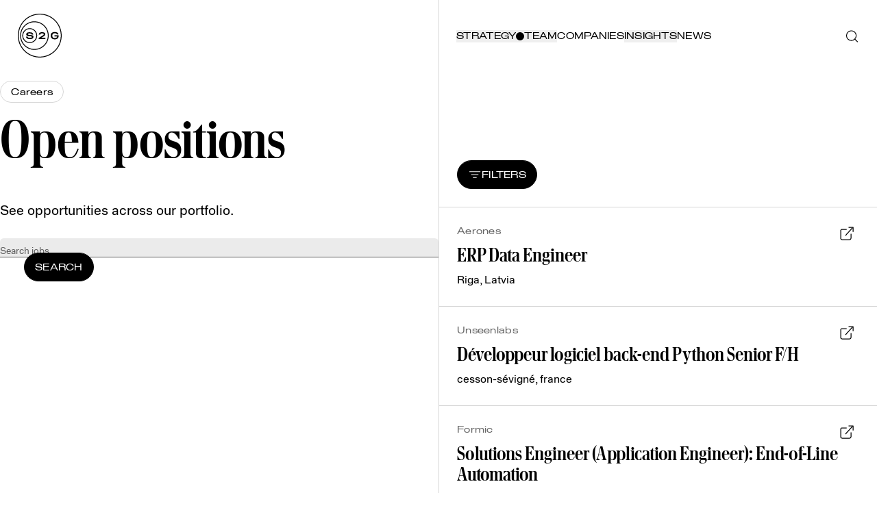

--- FILE ---
content_type: text/html; charset=UTF-8
request_url: https://www.s2ginvestments.com/team/careers/open-positions
body_size: 34355
content:



<!DOCTYPE html>
<html xmlns="http://www.w3.org/1999/xhtml" lang="en-US" class="no-js">
<head>
  <meta http-equiv="Content-Type" content="text/html; charset=utf-8" />
  <meta name="referrer" content="no-referrer-when-downgrade">
  <meta name="viewport" content="width=device-width, initial-scale=1">
  <link rel="icon" href="/dist/favicon.ico" sizes="32x32">
  <link rel="icon" href="/dist/icon.svg" type="image/svg+xml">
  <link rel="apple-touch-icon" href="/dist/apple-touch-icon.png">
  <link rel="manifest" href="/dist/site.webmanifest">

  
    
  <!-- Start cookieyes banner -->
  <script id="cookieyes" type="text/javascript" src="https://cdn-cookieyes.com/client_data/90d25b20f0879657d3f669da/script.js"></script>
  <!-- End cookieyes banner -->
<title>Open Positions | S2G Investments</title>
<script>dataLayer = [];
(function(w,d,s,l,i){w[l]=w[l]||[];w[l].push({'gtm.start':
new Date().getTime(),event:'gtm.js'});var f=d.getElementsByTagName(s)[0],
j=d.createElement(s),dl=l!='dataLayer'?'&l='+l:'';j.async=true;j.src=
'https://www.googletagmanager.com/gtm.js?id='+i+dl;f.parentNode.insertBefore(j,f);
})(window,document,'script','dataLayer','GTM-TX5JGK6');
</script>
<script type="module" crossorigin src="/dist/assets/entry-608984b5.js"></script><link rel="stylesheet" href="/dist/assets/entry-6028352e.css"><meta name="generator" content="SEOmatic">
<meta name="description" content="Find open positions at S2G Investments, and all of our portfolio companies.">
<meta name="referrer" content="no-referrer-when-downgrade">
<meta name="robots" content="all">
<meta content="en_US" property="og:locale">
<meta content="S2G Investments" property="og:site_name">
<meta content="website" property="og:type">
<meta content="https://www.s2ginvestments.com/team/careers/open-positions" property="og:url">
<meta content="Open Positions" property="og:title">
<meta content="Find open positions at S2G Investments, and all of our portfolio companies." property="og:description">
<meta content="https://eager-warthog.transforms.svdcdn.com/production/Site-Settings/SEO-Image_A.jpg?w=1200&amp;h=630&amp;q=82&amp;auto=format&amp;fit=crop&amp;crop=focalpoint&amp;fp-x=0.2427&amp;fp-y=0.5054&amp;dm=1728412837&amp;s=76a766c63e3638457c86662d4bbd6d36" property="og:image">
<meta content="1200" property="og:image:width">
<meta content="630" property="og:image:height">
<meta content="S2G Logo" property="og:image:alt">
<meta name="twitter:card" content="summary">
<meta name="twitter:site" content="@seed2growth">
<meta name="twitter:creator" content="@seed2growth">
<meta name="twitter:title" content="Open Positions">
<meta name="twitter:description" content="Find open positions at S2G Investments, and all of our portfolio companies.">
<meta name="twitter:image" content="https://eager-warthog.transforms.svdcdn.com/production/Site-Settings/SEO-Image_A.jpg?w=800&amp;h=800&amp;q=82&amp;auto=format&amp;fit=crop&amp;crop=focalpoint&amp;fp-x=0.2427&amp;fp-y=0.5054&amp;dm=1728412837&amp;s=a4d9ecda85b944b34b63bc63e4f3caeb">
<meta name="twitter:image:width" content="800">
<meta name="twitter:image:height" content="800">
<meta name="twitter:image:alt" content="S2G Logo">
<link href="https://www.s2ginvestments.com/team/careers/open-positions" rel="canonical">
<link href="https://www.s2ginvestments.com/" rel="home">
<link type="text/plain" href="https://www.s2ginvestments.com/humans.txt" rel="author"></head>

<body data-module="Navigation" class="group/body scrollbar-gutter-stable overflow-x-hidden min-h-screen "><noscript><iframe src="https://www.googletagmanager.com/ns.html?id=GTM-TX5JGK6"
height="0" width="0" style="display:none;visibility:hidden"></iframe></noscript>

<div aria-hidden="true" id="site-overlay" class="hidden"></div>




    
  
<header id="site-header" class="pointer-events-none z-50 fixed top-0 inset-x-0 border-b border-b-transparent transition-colors duration-300 ease-out header-default-theme" data-module="HeaderReveal">
  <a class="skip-link" href="#main-content">Skip to content</a>
  <div id="header-wrapper" class="flex justify-between items-center px-grid-margin py-s xl:grid xl:grid-cols-12">
    <div
      aria-hidden="true"
      data-header-bg
      data-header-reveal
      class="absolute w-full h-full top-0 left-1/2 -translate-x-1/2 bg-default transition-colors pointer-events-none"
    ></div>

    <div class="xl:col-span-6 h-[64px] relative z-[60]" data-header-reveal>
      <a href="https://www.s2ginvestments.com/" class="site-logo inline-block pointer-events-auto">
        <span class="sr-only">S2G Investments</span>
        <svg width="64" height="64" viewBox="0 0 64 64" xmlns="http://www.w3.org/2000/svg" aria-hidden="true">
<path d="M17.3818 42.8632C11.3986 42.8632 6.53125 37.9958 6.53125 32.0126C6.53125 26.0295 11.3986 21.1621 17.3818 21.1621C23.3649 21.1621 28.2323 26.0295 28.2323 32.0126C28.2323 37.9958 23.3649 42.8632 17.3818 42.8632ZM17.3818 22.4253C12.0934 22.4253 7.79441 26.7242 7.79441 32.0126C7.79441 37.3011 12.0934 41.6 17.3818 41.6C22.6702 41.6 26.9691 37.3011 26.9691 32.0126C26.9691 26.7242 22.6702 22.4253 17.3818 22.4253Z" fill="#000000" class="fill-current"/>
<path d="M24.2093 52.8424C12.7188 52.8424 3.36719 43.4908 3.36719 32.0003C3.36719 20.5098 12.7188 11.1582 24.2093 11.1582C35.6998 11.1582 45.0514 20.5098 45.0514 32.0003C45.0514 43.4908 35.6998 52.8424 24.2093 52.8424ZM24.2093 12.4214C13.4135 12.4214 4.63035 21.2045 4.63035 32.0003C4.63035 42.7961 13.4135 51.5793 24.2093 51.5793C35.0051 51.5793 43.7882 42.7961 43.7882 32.0003C43.7882 21.2045 35.0051 12.4214 24.2093 12.4214Z" fill="#000000" class="fill-current"/>
<path d="M32 64C14.3537 64 0 49.6463 0 32C0 14.3537 14.3537 0 32 0C49.6463 0 64 14.3537 64 32C64 49.6463 49.6463 64 32 64ZM32 1.26316C15.0526 1.26316 1.26316 15.0526 1.26316 32C1.26316 48.9474 15.0526 62.7368 32 62.7368C48.9474 62.7368 62.7368 48.9474 62.7368 32C62.7368 15.0526 48.9474 1.26316 32 1.26316Z" fill="#000000" class="fill-current"/>
<path d="M11.9336 33.4233H14.2662C14.3883 34.8085 15.6262 35.3348 17.7062 35.3348C19.622 35.3348 20.4725 34.9391 20.4725 34.1054C20.4725 33.5285 20.1062 33.2843 19.0494 33.1075C17.9968 32.939 15.9841 32.8717 14.5694 32.5685C13.1546 32.2612 12.2915 31.5833 12.2915 30.0885V30.0801C12.2915 28.1222 14.0599 27.0527 17.1799 27.0527C20.5989 27.0527 22.4304 28.1559 22.5778 30.5012H20.2536C20.1189 29.2843 19.0494 28.8296 17.0999 28.8296C15.4704 28.8296 14.6957 29.1959 14.6957 29.8822C14.6957 30.4254 15.0199 30.6696 16.0978 30.8464C17.1757 31.0233 19.2136 31.0991 20.6283 31.3896C22.022 31.6801 22.8725 32.4043 22.8725 33.878V33.8864C22.8725 36.0506 20.8683 37.1033 17.6094 37.1033C14.0894 37.1033 12.0768 36.0338 11.9378 33.4233H11.9336Z" fill="#000000" class="fill-current"/>
<path d="M40.2064 35.1668V36.9941H30.6106V35.3436L36.1895 31.8952C37.3643 31.1668 37.7853 30.7541 37.7853 30.0552V30.0468C37.7853 29.2299 37.0359 28.7878 35.4064 28.7878C33.7769 28.7878 32.8716 29.2426 32.8632 30.4805H30.5938C30.6148 27.8741 32.6485 26.9941 35.4737 26.9941C38.299 26.9941 40.1474 28.0131 40.1474 29.8952V29.9036C40.1474 31.1962 39.5201 32.0257 38.0843 32.8805L34.2232 35.171H40.2022L40.2064 35.1668Z" fill="#000000" class="fill-current"/>
<path d="M59.6475 31.427C59.8496 36.4502 56.8054 37.4439 53.8202 37.4439C50.237 37.4439 47.9844 35.4312 47.9844 32.1344V32.0839C47.9844 28.6902 50.0728 26.707 53.8791 26.707C56.8854 26.707 59.0117 27.9365 59.4412 30.3576H57.117C56.7507 29.2544 55.7317 28.547 53.9844 28.547C51.2475 28.547 50.2875 30.0207 50.2875 32.067V32.1218C50.2875 34.1849 51.2433 35.6418 53.9549 35.6418C56.1696 35.6418 57.2223 34.6691 57.4286 33.2039H53.4496V31.406L59.6517 31.4312L59.6475 31.427Z" fill="#000000" class="fill-current"/>
</svg>
      </a>
    </div>

          <nav id="primary-nav" aria-labelledby="primary-nav-label" class="flex items-center gap-x-grid-margin xl:col-span-6 pointer-events-auto" data-header-reveal>
        <a href="/search" class="group/button relative z-[60] search-link flex items-center justify-center w-[1.5rem] h-[1.5rem] xl:order-2">
          <span class="sr-only">Search</span>
          <svg width="25" height="25" viewBox="0 0 25 25" fill="none" xmlns="http://www.w3.org/2000/svg" class="w-full h-full transition-all duration-300 ease-out group-hover/button:rotate-90 group-focus-visible/button:rotate-90">
<path d="M12.5599 20.24C16.8014 20.24 20.2399 16.8016 20.2399 12.56C20.2399 8.31846 16.8014 4.88 12.5599 4.88C8.31834 4.88 4.87988 8.31846 4.87988 12.56C4.87988 16.8016 8.31834 20.24 12.5599 20.24Z" class="stroke-current" stroke-width="1.25" stroke-linecap="round" stroke-linejoin="round"/>
<path d="M22.1599 22.16L17.9839 17.984" class="stroke-current" stroke-width="1.25" stroke-linecap="square" stroke-linejoin="round"/>
</svg>
        </a>

                  
    
        
  
  
        
    
  
  
            
  
    
        
        
    
    <button class="button cursor-pointer group/link inline-flex items-center gap-2xs border-[1.25px] rounded-[2.5rem] transition-colors duration-300 ease-out max-w-max text-label-caps bg-button-hover text-button border-button justify-between py-2xs px-xs hover:bg-button focus-visible:bg-button hover:text-button-hover focus-visible:text-button-hover relative z-[60] xl:hidden" aria-controls="primary-nav" aria-expanded="false" data-nav-trigger="">    
    <span class="mt-[0.1em] inline-flex items-center gap-x-2xs justify-between">          <span data-nav-open-icon aria-hidden="true" class="inline-block w-[1.4em] h-[1.4em]"><svg class="w-full h-full" viewBox="0 0 24 24" fill="none">
<path d="M3 12H21" class="stroke-current" stroke-width="1.25" stroke-linecap="square" stroke-linejoin="round" />
<path d="M3 6H21" class="stroke-current" stroke-width="1.25" stroke-linecap="square" stroke-linejoin="round" />
<path d="M3 18.0001H21" class="stroke-current" stroke-width="1.25" stroke-linecap="square" stroke-linejoin="round" />
</svg>
</span>
          <span data-nav-close-icon aria-hidden="true" class="inline-block w-[1.4em] h-[1.4em] hidden"><svg class="w-full h-full" viewBox="0 0 24 24" fill="none">
<path d="M18 6.00018L6 18.0002" class="stroke-current" stroke-width="1.25" stroke-linecap="square" stroke-linejoin="round" />
<path d="M6 6.00018L18 18.0002" class="stroke-current" stroke-width="1.25" stroke-linecap="square" stroke-linejoin="round" />
</svg>
</span>
          <span class="text-label-caps">Menu</span>
            </span>

      </button>


        <span class="sr-only" id="primary-nav-label">Primary Navigation</span>
        <div class="fixed bg-background top-[calc(50%_-_(var(--header-height)_/_2))] h-[100svh] pt-header-height w-screen -right-grid-margin hidden flex-col z-50 xl:block xl:bg-transparent xl:relative xl:top-auto xl:right-auto xl:h-auto xl:w-full xl:pl-grid-margin xl:pt-0 xl:max-w-none xl:order-1" data-nav-container>
          <div class="bg-background top-0 left-0 w-full h-header-height z-10 absolute border-b xl:hidden"></div>

          <ul class="h-full overflow-y-auto xl:flex xl:relative xl:h-auto xl:w-full xl:flex-row xl:gap-x-m-l xl:overflow-y-visible xl:max-w-none" body-scroll-lock-ignore>
                                        <li class="group/navItem">
                                                        <button class="group/link text-label-caps relative flex w-full align-middle items-center gap-x-2xs p-grid-margin border-t transition-colors duration-300 ease-out hover:text-text-secondary focus-visible:text-text-secondary hover:border-t-border-strong focus-visible:border-t-border-strong aria-expanded:border-t-border-strong xl:p-0 xl:border-none xl:inline-flex xl:w-auto" data-subnav-trigger data-subnav-index="0">
                                                
          
      
  
  <span class="w-[12px] h-[12px] rounded-full bg-current transition-colors duration-300 ease-out xl:hidden bg-transparent border border-current group-hover/link:bg-current group-focus-visible/link:bg-current group-aria-expanded/link:bg-current"></span>

                                            <span>Strategy</span>
                    </button>

                    <div class="relative text-text-primary max-w-full overflow-hidden pt-grid-margin pb-grid-gutter hidden xl:fixed xl:left-0 xl:-top-[calc((var(--header-height)_/_2)_-_(0.7_*_var(--step--2)))] xl:w-[50vw] xl:h-screen xl:pt-[121px] xl:pb-grid-margin xl:-z-10" aria-hidden="true" data-subnav-container data-subnav-index="0">
                      <div class="relative flex gap-y-grid-gutter flex-col xl:gap-y-grid-margin xl:h-[calc(100svh_-_121px)] xl:overflow-y-auto">
                                                  <div class="overflow-hidden px-grid-margin xl:pb-grid-margin">
                            <div data-subnav-section>
                                
    
        
  
                  
        
    
  
  
  
  
    
        
  
    
    <a class="button cursor-pointer group/link inline-flex items-center gap-2xs border-[1.25px] rounded-[2.5rem] transition-colors duration-300 ease-out max-w-max text-label-caps bg-button-hover text-button border-button justify-between py-2xs px-xs hover:bg-button focus-visible:bg-button hover:text-button-hover focus-visible:text-button-hover" href="https://www.s2ginvestments.com/strategy">    
    <span class="mt-[0.1em] ">Strategy    </span>

          <span class="inline-flex h-[1em] items-center">
        <span class=" h-s w-s relative" aria-hidden="true">
          <span class="absolute top-1/2 -translate-y-1/2 w-full h-full">        <svg width="24" height="24" viewBox="0 0 24 24" fill="none" xmlns="http://www.w3.org/2000/svg" class="w-full h-full">
<path d="M5 12H18.5417" class="stroke-current" stroke-width="1.25" stroke-linecap="square" stroke-linejoin="round"/>
<path d="M12 5L19 12L12 19" class="stroke-current" stroke-width="1.25" stroke-linecap="square" stroke-linejoin="round"/>
</svg>
      </span>
        </span>
      </span>
      </a>

                            </div>
                          </div>
                        
                                                  <ul class="grid gap-grid-gutter px-grid-margin">
                                                          <li data-subnav-section>
                                                                  <div class="text-label text-text-secondary mb-2xs">Investment Types</div>
                                                                
                                                                  <ul class="grid gap-2xs">
                                                                          <li>
                                          
          
  
          
  <a href="https://www.s2ginvestments.com/strategy/venture-and-growth" class="group/link transition-colors duration-300 ease-out relative inline-flex items-center gap-x-2xs hover:text-text-secondary focus-visible:text-text-secondary primary-nav__dropdown-link"
          >
          <span class="absolute h-full w-[1px] bg-border-strong opacity-0 -left-grid-margin translate-x-[1px] transition-opacity duration-300 ease-out group-hover/link:opacity-100 group-focus-visible/link:opacity-100 group-aria-current/link:opacity-100"></span>
        <span>Venture <span class="amp">&amp;</span>&nbsp;Growth</span>
  </a>

                                      </li>
                                                                          <li>
                                          
          
  
          
  <a href="https://www.s2ginvestments.com/strategy/special-opportunities" class="group/link transition-colors duration-300 ease-out relative inline-flex items-center gap-x-2xs hover:text-text-secondary focus-visible:text-text-secondary primary-nav__dropdown-link"
          >
          <span class="absolute h-full w-[1px] bg-border-strong opacity-0 -left-grid-margin translate-x-[1px] transition-opacity duration-300 ease-out group-hover/link:opacity-100 group-focus-visible/link:opacity-100 group-aria-current/link:opacity-100"></span>
        <span>Special Opportunities</span>
  </a>

                                      </li>
                                                                      </ul>
                                                              </li>
                                                          <li data-subnav-section>
                                                                  <div class="text-label text-text-secondary mb-2xs">Sectors</div>
                                                                
                                                                  <ul class="grid gap-2xs">
                                                                          <li>
                                          
          
  
          
  <a href="https://www.s2ginvestments.com/strategy/energy" class="group/link transition-colors duration-300 ease-out relative inline-flex items-center gap-x-2xs hover:text-text-secondary focus-visible:text-text-secondary primary-nav__dropdown-link"
          >
          <span class="absolute h-full w-[1px] bg-border-strong opacity-0 -left-grid-margin translate-x-[1px] transition-opacity duration-300 ease-out group-hover/link:opacity-100 group-focus-visible/link:opacity-100 group-aria-current/link:opacity-100"></span>
        <span>Energy</span>
  </a>

                                      </li>
                                                                          <li>
                                          
          
  
          
  <a href="https://www.s2ginvestments.com/strategy/food-and-agriculture" class="group/link transition-colors duration-300 ease-out relative inline-flex items-center gap-x-2xs hover:text-text-secondary focus-visible:text-text-secondary primary-nav__dropdown-link"
          >
          <span class="absolute h-full w-[1px] bg-border-strong opacity-0 -left-grid-margin translate-x-[1px] transition-opacity duration-300 ease-out group-hover/link:opacity-100 group-focus-visible/link:opacity-100 group-aria-current/link:opacity-100"></span>
        <span>Food <span class="amp">&amp;</span>&nbsp;Agriculture</span>
  </a>

                                      </li>
                                                                          <li>
                                          
          
  
          
  <a href="https://www.s2ginvestments.com/strategy/oceans" class="group/link transition-colors duration-300 ease-out relative inline-flex items-center gap-x-2xs hover:text-text-secondary focus-visible:text-text-secondary primary-nav__dropdown-link"
          >
          <span class="absolute h-full w-[1px] bg-border-strong opacity-0 -left-grid-margin translate-x-[1px] transition-opacity duration-300 ease-out group-hover/link:opacity-100 group-focus-visible/link:opacity-100 group-aria-current/link:opacity-100"></span>
        <span>Oceans</span>
  </a>

                                      </li>
                                                                      </ul>
                                                              </li>
                                                          <li data-subnav-section>
                                                                  <div class="text-label text-text-secondary mb-2xs">Value Creation</div>
                                                                
                                                                  <ul class="grid gap-2xs">
                                                                          <li>
                                          
          
  
          
  <a href="https://www.s2ginvestments.com/strategy/ecosystem" class="group/link transition-colors duration-300 ease-out relative inline-flex items-center gap-x-2xs hover:text-text-secondary focus-visible:text-text-secondary primary-nav__dropdown-link"
          >
          <span class="absolute h-full w-[1px] bg-border-strong opacity-0 -left-grid-margin translate-x-[1px] transition-opacity duration-300 ease-out group-hover/link:opacity-100 group-focus-visible/link:opacity-100 group-aria-current/link:opacity-100"></span>
        <span>Innovation Ecosystem</span>
  </a>

                                      </li>
                                                                          <li>
                                          
          
  
          
  <a href="https://www.s2ginvestments.com/strategy/portfolio-support" class="group/link transition-colors duration-300 ease-out relative inline-flex items-center gap-x-2xs hover:text-text-secondary focus-visible:text-text-secondary primary-nav__dropdown-link"
          >
          <span class="absolute h-full w-[1px] bg-border-strong opacity-0 -left-grid-margin translate-x-[1px] transition-opacity duration-300 ease-out group-hover/link:opacity-100 group-focus-visible/link:opacity-100 group-aria-current/link:opacity-100"></span>
        <span>Portfolio Support</span>
  </a>

                                      </li>
                                                                          <li>
                                          
          
  
          
  <a href="https://www.s2ginvestments.com/strategy/impact-strategy" class="group/link transition-colors duration-300 ease-out relative inline-flex items-center gap-x-2xs hover:text-text-secondary focus-visible:text-text-secondary primary-nav__dropdown-link"
          >
          <span class="absolute h-full w-[1px] bg-border-strong opacity-0 -left-grid-margin translate-x-[1px] transition-opacity duration-300 ease-out group-hover/link:opacity-100 group-focus-visible/link:opacity-100 group-aria-current/link:opacity-100"></span>
        <span>Impact Strategy</span>
  </a>

                                      </li>
                                                                      </ul>
                                                              </li>
                                                      </ul>
                                              </div>
                    </div>

                                    
                                </li>
                                        <li class="group/navItem">
                                                        <button class="group/link text-label-caps relative flex w-full align-middle items-center gap-x-2xs p-grid-margin border-t transition-colors duration-300 ease-out hover:text-text-secondary focus-visible:text-text-secondary hover:border-t-border-strong focus-visible:border-t-border-strong aria-expanded:border-t-border-strong xl:p-0 xl:border-none xl:inline-flex xl:w-auto" data-subnav-trigger data-subnav-index="1">
                                                
          
    
  
  <span class="w-[12px] h-[12px] rounded-full bg-current transition-colors duration-300 ease-out  bg-current"></span>

                                            <span>Team</span>
                    </button>

                    <div class="relative text-text-primary max-w-full overflow-hidden pt-grid-margin pb-grid-gutter hidden xl:fixed xl:left-0 xl:-top-[calc((var(--header-height)_/_2)_-_(0.7_*_var(--step--2)))] xl:w-[50vw] xl:h-screen xl:pt-[121px] xl:pb-grid-margin xl:-z-10" aria-hidden="true" data-subnav-container data-subnav-index="1">
                      <div class="relative flex gap-y-grid-gutter flex-col xl:gap-y-grid-margin xl:h-[calc(100svh_-_121px)] xl:overflow-y-auto">
                                                  <div class="overflow-hidden px-grid-margin xl:pb-grid-margin">
                            <div data-subnav-section>
                                
    
        
  
                  
        
    
  
  
  
  
    
        
  
    
    <a class="button cursor-pointer group/link inline-flex items-center gap-2xs border-[1.25px] rounded-[2.5rem] transition-colors duration-300 ease-out max-w-max text-label-caps bg-button-hover text-button border-button justify-between py-2xs px-xs hover:bg-button focus-visible:bg-button hover:text-button-hover focus-visible:text-button-hover" href="https://www.s2ginvestments.com/team">    
    <span class="mt-[0.1em] ">Team    </span>

          <span class="inline-flex h-[1em] items-center">
        <span class=" h-s w-s relative" aria-hidden="true">
          <span class="absolute top-1/2 -translate-y-1/2 w-full h-full">        <svg width="24" height="24" viewBox="0 0 24 24" fill="none" xmlns="http://www.w3.org/2000/svg" class="w-full h-full">
<path d="M5 12H18.5417" class="stroke-current" stroke-width="1.25" stroke-linecap="square" stroke-linejoin="round"/>
<path d="M12 5L19 12L12 19" class="stroke-current" stroke-width="1.25" stroke-linecap="square" stroke-linejoin="round"/>
</svg>
      </span>
        </span>
      </span>
      </a>

                            </div>
                          </div>
                        
                                                  <ul class="grid gap-grid-gutter px-grid-margin">
                                                          <li data-subnav-section>
                                                                  <div class="text-label text-text-secondary mb-2xs">Careers</div>
                                                                
                                                                  <ul class="grid gap-2xs">
                                                                          <li>
                                          
          
  
          
  <a href="https://www.s2ginvestments.com/team/careers" class="group/link transition-colors duration-300 ease-out relative inline-flex items-center gap-x-2xs hover:text-text-secondary focus-visible:text-text-secondary primary-nav__dropdown-link"
          >
          <span class="absolute h-full w-[1px] bg-border-strong opacity-0 -left-grid-margin translate-x-[1px] transition-opacity duration-300 ease-out group-hover/link:opacity-100 group-focus-visible/link:opacity-100 group-aria-current/link:opacity-100"></span>
        <span>Working at&nbsp;<span class="caps">S<span class="numbers">2</span>G</span></span>
  </a>

                                      </li>
                                                                          <li>
                                          
          
  
          
  <a href="/team/careers/open-positions" class="group/link transition-colors duration-300 ease-out relative inline-flex items-center gap-x-2xs hover:text-text-secondary focus-visible:text-text-secondary primary-nav__dropdown-link"
     aria-current="page"      >
          <span class="absolute h-full w-[1px] bg-border-strong opacity-0 -left-grid-margin translate-x-[1px] transition-opacity duration-300 ease-out group-hover/link:opacity-100 group-focus-visible/link:opacity-100 group-aria-current/link:opacity-100"></span>
        <span>Open Positions</span>
  </a>

                                      </li>
                                                                      </ul>
                                                              </li>
                                                      </ul>
                                              </div>
                    </div>

                                    
                                </li>
                                        <li class="group/navItem">
                                      
          
    
          
  <a href="https://www.s2ginvestments.com/companies" class="group/link transition-colors duration-300 ease-out relative inline-flex items-center gap-x-2xs hover:text-text-secondary focus-visible:text-text-secondary text-label-caps relative p-grid-margin border-t border-t-border-weak w-full align-middle hover:border-t-border-strong focus-visible:border-t-border-strong aria-expanded:border-t-border-strong xl:p-0 xl:border-none xl:inline-flex xl:w-auto"
          >
                    
          
      
  
  <span class="w-[12px] h-[12px] rounded-full bg-current transition-colors duration-300 ease-out xl:hidden bg-transparent border border-current group-hover/link:bg-current group-focus-visible/link:bg-current group-aria-expanded/link:bg-current"></span>

              <span>Companies</span>
  </a>

                
                              </li>
                                        <li class="group/navItem">
                                                        <button class="group/link text-label-caps relative flex w-full align-middle items-center gap-x-2xs p-grid-margin border-t transition-colors duration-300 ease-out hover:text-text-secondary focus-visible:text-text-secondary hover:border-t-border-strong focus-visible:border-t-border-strong aria-expanded:border-t-border-strong xl:p-0 xl:border-none xl:inline-flex xl:w-auto" data-subnav-trigger data-subnav-index="2">
                                                
          
      
  
  <span class="w-[12px] h-[12px] rounded-full bg-current transition-colors duration-300 ease-out xl:hidden bg-transparent border border-current group-hover/link:bg-current group-focus-visible/link:bg-current group-aria-expanded/link:bg-current"></span>

                                            <span>Insights</span>
                    </button>

                    <div class="relative text-text-primary max-w-full overflow-hidden pt-grid-margin pb-grid-gutter hidden xl:fixed xl:left-0 xl:-top-[calc((var(--header-height)_/_2)_-_(0.7_*_var(--step--2)))] xl:w-[50vw] xl:h-screen xl:pt-[121px] xl:pb-grid-margin xl:-z-10" aria-hidden="true" data-subnav-container data-subnav-index="2">
                      <div class="relative flex gap-y-grid-gutter flex-col xl:gap-y-grid-margin xl:h-[calc(100svh_-_121px)] xl:overflow-y-auto">
                                                  <div class="overflow-hidden px-grid-margin xl:pb-grid-margin">
                            <div data-subnav-section>
                                
    
        
  
                  
        
    
  
  
  
  
    
        
  
    
    <a class="button cursor-pointer group/link inline-flex items-center gap-2xs border-[1.25px] rounded-[2.5rem] transition-colors duration-300 ease-out max-w-max text-label-caps bg-button-hover text-button border-button justify-between py-2xs px-xs hover:bg-button focus-visible:bg-button hover:text-button-hover focus-visible:text-button-hover" href="https://www.s2ginvestments.com/insights">    
    <span class="mt-[0.1em] ">Insights    </span>

          <span class="inline-flex h-[1em] items-center">
        <span class=" h-s w-s relative" aria-hidden="true">
          <span class="absolute top-1/2 -translate-y-1/2 w-full h-full">        <svg width="24" height="24" viewBox="0 0 24 24" fill="none" xmlns="http://www.w3.org/2000/svg" class="w-full h-full">
<path d="M5 12H18.5417" class="stroke-current" stroke-width="1.25" stroke-linecap="square" stroke-linejoin="round"/>
<path d="M12 5L19 12L12 19" class="stroke-current" stroke-width="1.25" stroke-linecap="square" stroke-linejoin="round"/>
</svg>
      </span>
        </span>
      </span>
      </a>

                            </div>
                          </div>
                        
                                                  <ul class="grid gap-grid-gutter px-grid-margin">
                                                          <li data-subnav-section>
                                                                  <div class="text-label text-text-secondary mb-2xs">Types</div>
                                                                
                                                                  <ul class="grid gap-2xs">
                                                                          <li>
                                          
          
  
          
  <a href="https://www.s2ginvestments.com/insights/articles" class="group/link transition-colors duration-300 ease-out relative inline-flex items-center gap-x-2xs hover:text-text-secondary focus-visible:text-text-secondary primary-nav__dropdown-link"
          >
          <span class="absolute h-full w-[1px] bg-border-strong opacity-0 -left-grid-margin translate-x-[1px] transition-opacity duration-300 ease-out group-hover/link:opacity-100 group-focus-visible/link:opacity-100 group-aria-current/link:opacity-100"></span>
        <span>Articles</span>
  </a>

                                      </li>
                                                                          <li>
                                          
          
  
          
  <a href="https://www.s2ginvestments.com/insights/podcast" class="group/link transition-colors duration-300 ease-out relative inline-flex items-center gap-x-2xs hover:text-text-secondary focus-visible:text-text-secondary primary-nav__dropdown-link"
          >
          <span class="absolute h-full w-[1px] bg-border-strong opacity-0 -left-grid-margin translate-x-[1px] transition-opacity duration-300 ease-out group-hover/link:opacity-100 group-focus-visible/link:opacity-100 group-aria-current/link:opacity-100"></span>
        <span>Podcasts</span>
  </a>

                                      </li>
                                                                          <li>
                                          
          
  
          
  <a href="https://www.s2ginvestments.com/insights/reports" class="group/link transition-colors duration-300 ease-out relative inline-flex items-center gap-x-2xs hover:text-text-secondary focus-visible:text-text-secondary primary-nav__dropdown-link"
          >
          <span class="absolute h-full w-[1px] bg-border-strong opacity-0 -left-grid-margin translate-x-[1px] transition-opacity duration-300 ease-out group-hover/link:opacity-100 group-focus-visible/link:opacity-100 group-aria-current/link:opacity-100"></span>
        <span>Reports</span>
  </a>

                                      </li>
                                                                          <li>
                                          
          
  
          
  <a href="https://www.s2ginvestments.com/insights/videos" class="group/link transition-colors duration-300 ease-out relative inline-flex items-center gap-x-2xs hover:text-text-secondary focus-visible:text-text-secondary primary-nav__dropdown-link"
          >
          <span class="absolute h-full w-[1px] bg-border-strong opacity-0 -left-grid-margin translate-x-[1px] transition-opacity duration-300 ease-out group-hover/link:opacity-100 group-focus-visible/link:opacity-100 group-aria-current/link:opacity-100"></span>
        <span>Videos</span>
  </a>

                                      </li>
                                                                      </ul>
                                                              </li>
                                                      </ul>
                                              </div>
                    </div>

                                    
                                </li>
                                        <li class="group/navItem">
                                      
          
    
          
  <a href="https://www.s2ginvestments.com/news" class="group/link transition-colors duration-300 ease-out relative inline-flex items-center gap-x-2xs hover:text-text-secondary focus-visible:text-text-secondary text-label-caps relative p-grid-margin border-t border-t-border-weak w-full align-middle hover:border-t-border-strong focus-visible:border-t-border-strong aria-expanded:border-t-border-strong xl:p-0 xl:border-none xl:inline-flex xl:w-auto"
          >
                    
          
      
  
  <span class="w-[12px] h-[12px] rounded-full bg-current transition-colors duration-300 ease-out xl:hidden bg-transparent border border-current group-hover/link:bg-current group-focus-visible/link:bg-current group-aria-expanded/link:bg-current"></span>

              <span>News</span>
  </a>

                
                              </li>
            
                          <div data-subnav-backdrop class="hidden xl:fixed bg-background left-[1px] w-[50vw] h-[103vh] top-0 -z-20 xl:-top-[calc((var(--header-height)_/_2)_-_(0.7_*_var(--step--2)))]"></div>
                      </ul>
        </div>
      </nav>
      </div>
</header>

<main id="main-content" tabindex="-1" data-module="RandomBackgroundColor">
    <div class="grid pt-header-height lg:grid-cols-12 lg:pt-0" data-module="Filter" data-module-options='{"filterId": "search-filter-container"}'>
    <div class="block-container lg:col-span-6 lg:mt-header-height">
      <div class="lg:sticky lg:top-header-height-plus">
                  

  <nav aria-labelledby="breadcrumb-nav-label" class="mb-xs">
    <span class="sr-only" id="breadcrumb-nav-label">Breadcrumb Navigation</span>
    <ol class="flex gap-x-xs">
      <li>  
    
        
  
  
        
    
  
  
  
  
    
        
  
    
    <a class="button cursor-pointer group/link inline-flex items-center gap-2xs border-[1.25px] rounded-[2.5rem] transition-colors duration-300 ease-out max-w-max text-label text-text-primary bg-transparent text-button justify-between py-3xs px-xs border-border-weak hover:text-text-primary focus-visible:text-text-primary hover:border-border-strong focus-visible:border-border-strong" href="https://www.s2ginvestments.com/team/careers">    
    <span class="mt-[0.1em] ">Careers    </span>

      </a>
</li>
    </ol>
  </nav>

                <h1 class="sr-only">Jobs</h1>
        <h2 class="text-heading-1 text-balance mb-grid-gutter">Open positions</h2>

                  <div class="rich-text peer"><p>See opportunities across our portfolio.</p></div>
        
        <div class="peer peer-[.peer]:mt-grid-margin">
          <div id="jobs-search-form" class="sprig-component" data-hx-target="this" data-hx-include="this" data-hx-trigger="refresh" data-hx-get="https://www.s2ginvestments.com/index.php/actions/sprig-core/components/render" data-hx-vals="{&quot;sprig:config&quot;:&quot;3758ba1ea2f181a2dfe63d8336398b8abb087fa4d5ae4dfac0de6daaf481dddd{\u0022id\u0022:\u0022jobs-search-form\u0022,\u0022siteId\u0022:1,\u0022template\u0022:\u0022_partials\\\/components\\\/jobsSearchForm\u0022}&quot;}">


<form sprig s-indicator="#jobs-results-list" data-hx-get="https://www.s2ginvestments.com/index.php/actions/sprig-core/components/render" data-hx-indicator="#jobs-results-list" data-sprig-parsed>
  <div class="input-wrap input-with-submit">
    <label for="query">Search jobs</label>
    <input type="text" id="query" name="query" value="" autofocus />
    <div class="submit-container">
              
    
        
  
  
        
    
  
  
  
  
    
        
        
    
    <button type="submit" class="button cursor-pointer group/link inline-flex items-center gap-2xs border-[1.25px] rounded-[2.5rem] transition-colors duration-300 ease-out max-w-max text-label-caps bg-button text-button-hover border-button justify-between py-2xs px-xs hover:bg-button-hover focus-visible:bg-button-hover hover:text-button focus-visible:text-button">    
    <span class="mt-[0.1em] ">Search    </span>

      </button>

    </div>
  </div>
</form></div>
        </div>
      </div>
    </div>
    <div class="lg:col-span-6 lg:border-l lg:pt-header-height">
      <div class="lg:pt-block-spacing">
        <div class="relative z-10 p-grid-margin flex justify-between">
          <div class="flex gap-x-s">
            <div id="filter-toggle-container">
                
    
        
  
                  
        
    
  
  
  
  
    
        
        
    
    <button id="filter-trigger" class="button cursor-pointer group/link inline-flex items-center gap-2xs border-[1.25px] rounded-[2.5rem] transition-colors duration-300 ease-out max-w-max text-label-caps bg-button text-button-hover border-button justify-between py-2xs px-xs hover:bg-button-hover focus-visible:bg-button-hover hover:text-button focus-visible:text-button" data-filter-open="">          <span class="inline-flex h-[1em] items-center">
        <span class=" h-s w-s relative" aria-hidden="true">
          <span class="absolute top-1/2 -translate-y-1/2 left-0 w-full h-full">        <svg class="w-full h-full" viewBox="0 0 24 24" fill="none" xmlns="http://www.w3.org/2000/svg">
<path d="M6.25 12.5002H17.7083" class="stroke-current" stroke-width="1.25" stroke-linecap="square" stroke-linejoin="round"/>
<path d="M3.125 7.04193H21.125" class="stroke-current" stroke-width="1.25" stroke-linecap="square" stroke-linejoin="round"/>
<path d="M9.375 17.7086H14.5833" class="stroke-current" stroke-width="1.25" stroke-linecap="square" stroke-linejoin="round"/>
</svg>
      </span>
        </span>
      </span>
    
    <span class="mt-[0.1em] ">Filters    </span>

      </button>

            </div>
            <div>
              <div id="jobs-clear-filter" data-hx-target="this" data-hx-include="this" data-hx-trigger="refresh" data-hx-get="https://www.s2ginvestments.com/index.php/actions/sprig-core/components/render" data-hx-vals="{&quot;sprig:config&quot;:&quot;6ac20ca1713480284d22f274ec2e95d420c30b6e479caf7e6d70e9bedf40c723{\u0022id\u0022:\u0022jobs-clear-filter\u0022,\u0022siteId\u0022:1,\u0022template\u0022:\u0022_partials\\\/components\\\/jobsClearFilter\u0022}&quot;}">



</div>
            </div>
          </div>
        </div>

        <div id="search-filter-container" class="theme-dark fixed z-[100] top-0 left-0 h-[100svh] w-screen bg-background text-text-primary p-grid-margin hidden lg:w-[50vw]" data-filter-container>
          <div class="max-h-full min-h-full flex flex-col gap-l">
              
    
        
  
                  
        
    
  
  
  
  
    
        
        
    
    <button class="button cursor-pointer group/link inline-flex items-center gap-2xs border-[1.25px] rounded-[2.5rem] transition-colors duration-300 ease-out max-w-max text-label-caps bg-button text-button-hover border-button justify-between py-2xs px-xs hover:bg-button-hover focus-visible:bg-button-hover hover:text-button focus-visible:text-button" data-filter-close="">          <span class="inline-flex h-[1em] items-center">
        <span class=" h-s w-s relative" aria-hidden="true">
          <span class="absolute top-1/2 -translate-y-1/2 left-0 w-full h-full">        <svg class="w-full h-full" viewBox="0 0 24 24" fill="none" xmlns="http://www.w3.org/2000/svg">
<path d="M18 6.00018L6 18.0002" class="stroke-current" stroke-width="1.25" stroke-linecap="square" stroke-linejoin="round"/>
<path d="M6 6.00018L18 18.0002" class="stroke-current" stroke-width="1.25" stroke-linecap="square" stroke-linejoin="round"/>
</svg>
      </span>
        </span>
      </span>
    
    <span class="mt-[0.1em] ">Filters    </span>

      </button>


            <div id="jobs-filter" class="filter-container overflow-auto flex-grow flex flex-col" data-hx-target="this" data-hx-include="this" data-hx-trigger="refresh" data-hx-get="https://www.s2ginvestments.com/index.php/actions/sprig-core/components/render" data-hx-vals="{&quot;sprig:config&quot;:&quot;e75641dbf0cf3f3c4dad43a9ed36a7883c108f323750e2589afccd8478ba056a{\u0022id\u0022:\u0022jobs-filter\u0022,\u0022siteId\u0022:1,\u0022template\u0022:\u0022_partials\\\/components\\\/jobsFilter\u0022}&quot;}" body-scroll-lock-ignore="">






    

<div class="flex flex-col gap-y-grid-margin pb-grid-margin justify-between flex-grow theme-dark" data-module="FuzzySearch">
  <div class="flex flex-col gap-y-grid-margin">

    <div class="group/dropdown fuzzy-dropdown" data-fuzzy-container>
      <div class="text-paragraph-xs text-text-secondary mb-s">Location</div>
      <button data-fuzzy-trigger aria-expanded="false">All locations <svg width="24" height="24" viewBox="0 0 24 24" fill="none" xmlns="http://www.w3.org/2000/svg">
<path d="M6 9L12 15L18 9" class="stroke-current" stroke-width="1.25" stroke-linecap="round" stroke-linejoin="round"/>
</svg>
</button>
      <div id="jobLocationList" aria-hidden="true" data-fuzzy-results>
        <div class="relative mb-2xs text-paragraph">
          <div class="w-[1.25em] h-[1.25em] absolute left-xs top-1/2 -translate-y-1/2 -mt-[0.1em]">
            <svg width="25" height="25" viewBox="0 0 25 25" fill="none" xmlns="http://www.w3.org/2000/svg" class="w-full h-full transition-all duration-300 ease-out group-hover/button:rotate-90 group-focus-visible/button:rotate-90">
<path d="M12.5599 20.24C16.8014 20.24 20.2399 16.8016 20.2399 12.56C20.2399 8.31846 16.8014 4.88 12.5599 4.88C8.31834 4.88 4.87988 8.31846 4.87988 12.56C4.87988 16.8016 8.31834 20.24 12.5599 20.24Z" class="stroke-current" stroke-width="1.25" stroke-linecap="round" stroke-linejoin="round"/>
<path d="M22.1599 22.16L17.9839 17.984" class="stroke-current" stroke-width="1.25" stroke-linecap="square" stroke-linejoin="round"/>
</svg>
          </div>
          <label for="locationQuery" class="sr-only">Search locations</label>
          <input class="search" type="search" name="locationQuery" value="" placeholder="Search locations">
        </div>
        <ul class="list">
          <li><button class="fuzzy-search-item" sprig s-vals="{&quot;sector&quot;:&quot;&quot;,&quot;query&quot;:&quot;&quot;,&quot;function&quot;:&quot;&quot;,&quot;company&quot;:&quot;&quot;,&quot;location&quot;:&quot;&quot;,&quot;workMode&quot;:&quot;&quot;}" s-indicator="#jobs-results-list" data-hx-get="https://www.s2ginvestments.com/index.php/actions/sprig-core/components/render" data-hx-vals="{&quot;sector&quot;:&quot;&quot;,&quot;query&quot;:&quot;&quot;,&quot;function&quot;:&quot;&quot;,&quot;company&quot;:&quot;&quot;,&quot;location&quot;:&quot;&quot;,&quot;workMode&quot;:&quot;&quot;}" data-hx-indicator="#jobs-results-list" data-sprig-parsed>All locations</button></li>
                      <li>
              <button class="fuzzy-search-item" sprig s-vals="{&quot;sector&quot;:&quot;&quot;,&quot;query&quot;:&quot;&quot;,&quot;function&quot;:&quot;&quot;,&quot;company&quot;:&quot;&quot;,&quot;location&quot;:17177,&quot;workMode&quot;:&quot;&quot;}" s-indicator="#jobs-results-list" data-hx-get="https://www.s2ginvestments.com/index.php/actions/sprig-core/components/render" data-hx-vals="{&quot;sector&quot;:&quot;&quot;,&quot;query&quot;:&quot;&quot;,&quot;function&quot;:&quot;&quot;,&quot;company&quot;:&quot;&quot;,&quot;location&quot;:17177,&quot;workMode&quot;:&quot;&quot;}" data-hx-indicator="#jobs-results-list" data-sprig-parsed>Alameda, CA, USA</button>
            </li>
                      <li>
              <button class="fuzzy-search-item" sprig s-vals="{&quot;sector&quot;:&quot;&quot;,&quot;query&quot;:&quot;&quot;,&quot;function&quot;:&quot;&quot;,&quot;company&quot;:&quot;&quot;,&quot;location&quot;:26441,&quot;workMode&quot;:&quot;&quot;}" s-indicator="#jobs-results-list" data-hx-get="https://www.s2ginvestments.com/index.php/actions/sprig-core/components/render" data-hx-vals="{&quot;sector&quot;:&quot;&quot;,&quot;query&quot;:&quot;&quot;,&quot;function&quot;:&quot;&quot;,&quot;company&quot;:&quot;&quot;,&quot;location&quot;:26441,&quot;workMode&quot;:&quot;&quot;}" data-hx-indicator="#jobs-results-list" data-sprig-parsed>Anderson, SC, USA</button>
            </li>
                      <li>
              <button class="fuzzy-search-item" sprig s-vals="{&quot;sector&quot;:&quot;&quot;,&quot;query&quot;:&quot;&quot;,&quot;function&quot;:&quot;&quot;,&quot;company&quot;:&quot;&quot;,&quot;location&quot;:19455,&quot;workMode&quot;:&quot;&quot;}" s-indicator="#jobs-results-list" data-hx-get="https://www.s2ginvestments.com/index.php/actions/sprig-core/components/render" data-hx-vals="{&quot;sector&quot;:&quot;&quot;,&quot;query&quot;:&quot;&quot;,&quot;function&quot;:&quot;&quot;,&quot;company&quot;:&quot;&quot;,&quot;location&quot;:19455,&quot;workMode&quot;:&quot;&quot;}" data-hx-indicator="#jobs-results-list" data-sprig-parsed>Andhra Pradesh, India</button>
            </li>
                      <li>
              <button class="fuzzy-search-item" sprig s-vals="{&quot;sector&quot;:&quot;&quot;,&quot;query&quot;:&quot;&quot;,&quot;function&quot;:&quot;&quot;,&quot;company&quot;:&quot;&quot;,&quot;location&quot;:22659,&quot;workMode&quot;:&quot;&quot;}" s-indicator="#jobs-results-list" data-hx-get="https://www.s2ginvestments.com/index.php/actions/sprig-core/components/render" data-hx-vals="{&quot;sector&quot;:&quot;&quot;,&quot;query&quot;:&quot;&quot;,&quot;function&quot;:&quot;&quot;,&quot;company&quot;:&quot;&quot;,&quot;location&quot;:22659,&quot;workMode&quot;:&quot;&quot;}" data-hx-indicator="#jobs-results-list" data-sprig-parsed>Atlanta, GA, USA</button>
            </li>
                      <li>
              <button class="fuzzy-search-item" sprig s-vals="{&quot;sector&quot;:&quot;&quot;,&quot;query&quot;:&quot;&quot;,&quot;function&quot;:&quot;&quot;,&quot;company&quot;:&quot;&quot;,&quot;location&quot;:24862,&quot;workMode&quot;:&quot;&quot;}" s-indicator="#jobs-results-list" data-hx-get="https://www.s2ginvestments.com/index.php/actions/sprig-core/components/render" data-hx-vals="{&quot;sector&quot;:&quot;&quot;,&quot;query&quot;:&quot;&quot;,&quot;function&quot;:&quot;&quot;,&quot;company&quot;:&quot;&quot;,&quot;location&quot;:24862,&quot;workMode&quot;:&quot;&quot;}" data-hx-indicator="#jobs-results-list" data-sprig-parsed>Aurora, CO, USA</button>
            </li>
                      <li>
              <button class="fuzzy-search-item" sprig s-vals="{&quot;sector&quot;:&quot;&quot;,&quot;query&quot;:&quot;&quot;,&quot;function&quot;:&quot;&quot;,&quot;company&quot;:&quot;&quot;,&quot;location&quot;:20520,&quot;workMode&quot;:&quot;&quot;}" s-indicator="#jobs-results-list" data-hx-get="https://www.s2ginvestments.com/index.php/actions/sprig-core/components/render" data-hx-vals="{&quot;sector&quot;:&quot;&quot;,&quot;query&quot;:&quot;&quot;,&quot;function&quot;:&quot;&quot;,&quot;company&quot;:&quot;&quot;,&quot;location&quot;:20520,&quot;workMode&quot;:&quot;&quot;}" data-hx-indicator="#jobs-results-list" data-sprig-parsed>Austin, TX, USA</button>
            </li>
                      <li>
              <button class="fuzzy-search-item" sprig s-vals="{&quot;sector&quot;:&quot;&quot;,&quot;query&quot;:&quot;&quot;,&quot;function&quot;:&quot;&quot;,&quot;company&quot;:&quot;&quot;,&quot;location&quot;:25199,&quot;workMode&quot;:&quot;&quot;}" s-indicator="#jobs-results-list" data-hx-get="https://www.s2ginvestments.com/index.php/actions/sprig-core/components/render" data-hx-vals="{&quot;sector&quot;:&quot;&quot;,&quot;query&quot;:&quot;&quot;,&quot;function&quot;:&quot;&quot;,&quot;company&quot;:&quot;&quot;,&quot;location&quot;:25199,&quot;workMode&quot;:&quot;&quot;}" data-hx-indicator="#jobs-results-list" data-sprig-parsed>Australia</button>
            </li>
                      <li>
              <button class="fuzzy-search-item" sprig s-vals="{&quot;sector&quot;:&quot;&quot;,&quot;query&quot;:&quot;&quot;,&quot;function&quot;:&quot;&quot;,&quot;company&quot;:&quot;&quot;,&quot;location&quot;:17017,&quot;workMode&quot;:&quot;&quot;}" s-indicator="#jobs-results-list" data-hx-get="https://www.s2ginvestments.com/index.php/actions/sprig-core/components/render" data-hx-vals="{&quot;sector&quot;:&quot;&quot;,&quot;query&quot;:&quot;&quot;,&quot;function&quot;:&quot;&quot;,&quot;company&quot;:&quot;&quot;,&quot;location&quot;:17017,&quot;workMode&quot;:&quot;&quot;}" data-hx-indicator="#jobs-results-list" data-sprig-parsed>Bengaluru, Karnataka, India</button>
            </li>
                      <li>
              <button class="fuzzy-search-item" sprig s-vals="{&quot;sector&quot;:&quot;&quot;,&quot;query&quot;:&quot;&quot;,&quot;function&quot;:&quot;&quot;,&quot;company&quot;:&quot;&quot;,&quot;location&quot;:23255,&quot;workMode&quot;:&quot;&quot;}" s-indicator="#jobs-results-list" data-hx-get="https://www.s2ginvestments.com/index.php/actions/sprig-core/components/render" data-hx-vals="{&quot;sector&quot;:&quot;&quot;,&quot;query&quot;:&quot;&quot;,&quot;function&quot;:&quot;&quot;,&quot;company&quot;:&quot;&quot;,&quot;location&quot;:23255,&quot;workMode&quot;:&quot;&quot;}" data-hx-indicator="#jobs-results-list" data-sprig-parsed>Boston, MA, USA</button>
            </li>
                      <li>
              <button class="fuzzy-search-item" sprig s-vals="{&quot;sector&quot;:&quot;&quot;,&quot;query&quot;:&quot;&quot;,&quot;function&quot;:&quot;&quot;,&quot;company&quot;:&quot;&quot;,&quot;location&quot;:16826,&quot;workMode&quot;:&quot;&quot;}" s-indicator="#jobs-results-list" data-hx-get="https://www.s2ginvestments.com/index.php/actions/sprig-core/components/render" data-hx-vals="{&quot;sector&quot;:&quot;&quot;,&quot;query&quot;:&quot;&quot;,&quot;function&quot;:&quot;&quot;,&quot;company&quot;:&quot;&quot;,&quot;location&quot;:16826,&quot;workMode&quot;:&quot;&quot;}" data-hx-indicator="#jobs-results-list" data-sprig-parsed>Boulder, CO, USA</button>
            </li>
                      <li>
              <button class="fuzzy-search-item" sprig s-vals="{&quot;sector&quot;:&quot;&quot;,&quot;query&quot;:&quot;&quot;,&quot;function&quot;:&quot;&quot;,&quot;company&quot;:&quot;&quot;,&quot;location&quot;:20392,&quot;workMode&quot;:&quot;&quot;}" s-indicator="#jobs-results-list" data-hx-get="https://www.s2ginvestments.com/index.php/actions/sprig-core/components/render" data-hx-vals="{&quot;sector&quot;:&quot;&quot;,&quot;query&quot;:&quot;&quot;,&quot;function&quot;:&quot;&quot;,&quot;company&quot;:&quot;&quot;,&quot;location&quot;:20392,&quot;workMode&quot;:&quot;&quot;}" data-hx-indicator="#jobs-results-list" data-sprig-parsed>Bristol, UK</button>
            </li>
                      <li>
              <button class="fuzzy-search-item" sprig s-vals="{&quot;sector&quot;:&quot;&quot;,&quot;query&quot;:&quot;&quot;,&quot;function&quot;:&quot;&quot;,&quot;company&quot;:&quot;&quot;,&quot;location&quot;:26663,&quot;workMode&quot;:&quot;&quot;}" s-indicator="#jobs-results-list" data-hx-get="https://www.s2ginvestments.com/index.php/actions/sprig-core/components/render" data-hx-vals="{&quot;sector&quot;:&quot;&quot;,&quot;query&quot;:&quot;&quot;,&quot;function&quot;:&quot;&quot;,&quot;company&quot;:&quot;&quot;,&quot;location&quot;:26663,&quot;workMode&quot;:&quot;&quot;}" data-hx-indicator="#jobs-results-list" data-sprig-parsed>California, USA</button>
            </li>
                      <li>
              <button class="fuzzy-search-item" sprig s-vals="{&quot;sector&quot;:&quot;&quot;,&quot;query&quot;:&quot;&quot;,&quot;function&quot;:&quot;&quot;,&quot;company&quot;:&quot;&quot;,&quot;location&quot;:25484,&quot;workMode&quot;:&quot;&quot;}" s-indicator="#jobs-results-list" data-hx-get="https://www.s2ginvestments.com/index.php/actions/sprig-core/components/render" data-hx-vals="{&quot;sector&quot;:&quot;&quot;,&quot;query&quot;:&quot;&quot;,&quot;function&quot;:&quot;&quot;,&quot;company&quot;:&quot;&quot;,&quot;location&quot;:25484,&quot;workMode&quot;:&quot;&quot;}" data-hx-indicator="#jobs-results-list" data-sprig-parsed>Cambridge, MA, USA</button>
            </li>
                      <li>
              <button class="fuzzy-search-item" sprig s-vals="{&quot;sector&quot;:&quot;&quot;,&quot;query&quot;:&quot;&quot;,&quot;function&quot;:&quot;&quot;,&quot;company&quot;:&quot;&quot;,&quot;location&quot;:26348,&quot;workMode&quot;:&quot;&quot;}" s-indicator="#jobs-results-list" data-hx-get="https://www.s2ginvestments.com/index.php/actions/sprig-core/components/render" data-hx-vals="{&quot;sector&quot;:&quot;&quot;,&quot;query&quot;:&quot;&quot;,&quot;function&quot;:&quot;&quot;,&quot;company&quot;:&quot;&quot;,&quot;location&quot;:26348,&quot;workMode&quot;:&quot;&quot;}" data-hx-indicator="#jobs-results-list" data-sprig-parsed>Canada</button>
            </li>
                      <li>
              <button class="fuzzy-search-item" sprig s-vals="{&quot;sector&quot;:&quot;&quot;,&quot;query&quot;:&quot;&quot;,&quot;function&quot;:&quot;&quot;,&quot;company&quot;:&quot;&quot;,&quot;location&quot;:16928,&quot;workMode&quot;:&quot;&quot;}" s-indicator="#jobs-results-list" data-hx-get="https://www.s2ginvestments.com/index.php/actions/sprig-core/components/render" data-hx-vals="{&quot;sector&quot;:&quot;&quot;,&quot;query&quot;:&quot;&quot;,&quot;function&quot;:&quot;&quot;,&quot;company&quot;:&quot;&quot;,&quot;location&quot;:16928,&quot;workMode&quot;:&quot;&quot;}" data-hx-indicator="#jobs-results-list" data-sprig-parsed>cesson-sévigné, france</button>
            </li>
                      <li>
              <button class="fuzzy-search-item" sprig s-vals="{&quot;sector&quot;:&quot;&quot;,&quot;query&quot;:&quot;&quot;,&quot;function&quot;:&quot;&quot;,&quot;company&quot;:&quot;&quot;,&quot;location&quot;:19450,&quot;workMode&quot;:&quot;&quot;}" s-indicator="#jobs-results-list" data-hx-get="https://www.s2ginvestments.com/index.php/actions/sprig-core/components/render" data-hx-vals="{&quot;sector&quot;:&quot;&quot;,&quot;query&quot;:&quot;&quot;,&quot;function&quot;:&quot;&quot;,&quot;company&quot;:&quot;&quot;,&quot;location&quot;:19450,&quot;workMode&quot;:&quot;&quot;}" data-hx-indicator="#jobs-results-list" data-sprig-parsed>Chennai, Tamil Nadu, India</button>
            </li>
                      <li>
              <button class="fuzzy-search-item" sprig s-vals="{&quot;sector&quot;:&quot;&quot;,&quot;query&quot;:&quot;&quot;,&quot;function&quot;:&quot;&quot;,&quot;company&quot;:&quot;&quot;,&quot;location&quot;:16871,&quot;workMode&quot;:&quot;&quot;}" s-indicator="#jobs-results-list" data-hx-get="https://www.s2ginvestments.com/index.php/actions/sprig-core/components/render" data-hx-vals="{&quot;sector&quot;:&quot;&quot;,&quot;query&quot;:&quot;&quot;,&quot;function&quot;:&quot;&quot;,&quot;company&quot;:&quot;&quot;,&quot;location&quot;:16871,&quot;workMode&quot;:&quot;&quot;}" data-hx-indicator="#jobs-results-list" data-sprig-parsed>Chicago, IL, USA</button>
            </li>
                      <li>
              <button class="fuzzy-search-item" sprig s-vals="{&quot;sector&quot;:&quot;&quot;,&quot;query&quot;:&quot;&quot;,&quot;function&quot;:&quot;&quot;,&quot;company&quot;:&quot;&quot;,&quot;location&quot;:26627,&quot;workMode&quot;:&quot;&quot;}" s-indicator="#jobs-results-list" data-hx-get="https://www.s2ginvestments.com/index.php/actions/sprig-core/components/render" data-hx-vals="{&quot;sector&quot;:&quot;&quot;,&quot;query&quot;:&quot;&quot;,&quot;function&quot;:&quot;&quot;,&quot;company&quot;:&quot;&quot;,&quot;location&quot;:26627,&quot;workMode&quot;:&quot;&quot;}" data-hx-indicator="#jobs-results-list" data-sprig-parsed>Cleveland, OH, USA</button>
            </li>
                      <li>
              <button class="fuzzy-search-item" sprig s-vals="{&quot;sector&quot;:&quot;&quot;,&quot;query&quot;:&quot;&quot;,&quot;function&quot;:&quot;&quot;,&quot;company&quot;:&quot;&quot;,&quot;location&quot;:26424,&quot;workMode&quot;:&quot;&quot;}" s-indicator="#jobs-results-list" data-hx-get="https://www.s2ginvestments.com/index.php/actions/sprig-core/components/render" data-hx-vals="{&quot;sector&quot;:&quot;&quot;,&quot;query&quot;:&quot;&quot;,&quot;function&quot;:&quot;&quot;,&quot;company&quot;:&quot;&quot;,&quot;location&quot;:26424,&quot;workMode&quot;:&quot;&quot;}" data-hx-indicator="#jobs-results-list" data-sprig-parsed>Columbia, SC, USA</button>
            </li>
                      <li>
              <button class="fuzzy-search-item" sprig s-vals="{&quot;sector&quot;:&quot;&quot;,&quot;query&quot;:&quot;&quot;,&quot;function&quot;:&quot;&quot;,&quot;company&quot;:&quot;&quot;,&quot;location&quot;:25827,&quot;workMode&quot;:&quot;&quot;}" s-indicator="#jobs-results-list" data-hx-get="https://www.s2ginvestments.com/index.php/actions/sprig-core/components/render" data-hx-vals="{&quot;sector&quot;:&quot;&quot;,&quot;query&quot;:&quot;&quot;,&quot;function&quot;:&quot;&quot;,&quot;company&quot;:&quot;&quot;,&quot;location&quot;:25827,&quot;workMode&quot;:&quot;&quot;}" data-hx-indicator="#jobs-results-list" data-sprig-parsed>Columbus, OH, USA</button>
            </li>
                      <li>
              <button class="fuzzy-search-item" sprig s-vals="{&quot;sector&quot;:&quot;&quot;,&quot;query&quot;:&quot;&quot;,&quot;function&quot;:&quot;&quot;,&quot;company&quot;:&quot;&quot;,&quot;location&quot;:26417,&quot;workMode&quot;:&quot;&quot;}" s-indicator="#jobs-results-list" data-hx-get="https://www.s2ginvestments.com/index.php/actions/sprig-core/components/render" data-hx-vals="{&quot;sector&quot;:&quot;&quot;,&quot;query&quot;:&quot;&quot;,&quot;function&quot;:&quot;&quot;,&quot;company&quot;:&quot;&quot;,&quot;location&quot;:26417,&quot;workMode&quot;:&quot;&quot;}" data-hx-indicator="#jobs-results-list" data-sprig-parsed>Community of Madrid, Spain</button>
            </li>
                      <li>
              <button class="fuzzy-search-item" sprig s-vals="{&quot;sector&quot;:&quot;&quot;,&quot;query&quot;:&quot;&quot;,&quot;function&quot;:&quot;&quot;,&quot;company&quot;:&quot;&quot;,&quot;location&quot;:18741,&quot;workMode&quot;:&quot;&quot;}" s-indicator="#jobs-results-list" data-hx-get="https://www.s2ginvestments.com/index.php/actions/sprig-core/components/render" data-hx-vals="{&quot;sector&quot;:&quot;&quot;,&quot;query&quot;:&quot;&quot;,&quot;function&quot;:&quot;&quot;,&quot;company&quot;:&quot;&quot;,&quot;location&quot;:18741,&quot;workMode&quot;:&quot;&quot;}" data-hx-indicator="#jobs-results-list" data-sprig-parsed>Cypress, CA, USA</button>
            </li>
                      <li>
              <button class="fuzzy-search-item" sprig s-vals="{&quot;sector&quot;:&quot;&quot;,&quot;query&quot;:&quot;&quot;,&quot;function&quot;:&quot;&quot;,&quot;company&quot;:&quot;&quot;,&quot;location&quot;:21027,&quot;workMode&quot;:&quot;&quot;}" s-indicator="#jobs-results-list" data-hx-get="https://www.s2ginvestments.com/index.php/actions/sprig-core/components/render" data-hx-vals="{&quot;sector&quot;:&quot;&quot;,&quot;query&quot;:&quot;&quot;,&quot;function&quot;:&quot;&quot;,&quot;company&quot;:&quot;&quot;,&quot;location&quot;:21027,&quot;workMode&quot;:&quot;&quot;}" data-hx-indicator="#jobs-results-list" data-sprig-parsed>Dallas, TX, USA</button>
            </li>
                      <li>
              <button class="fuzzy-search-item" sprig s-vals="{&quot;sector&quot;:&quot;&quot;,&quot;query&quot;:&quot;&quot;,&quot;function&quot;:&quot;&quot;,&quot;company&quot;:&quot;&quot;,&quot;location&quot;:26438,&quot;workMode&quot;:&quot;&quot;}" s-indicator="#jobs-results-list" data-hx-get="https://www.s2ginvestments.com/index.php/actions/sprig-core/components/render" data-hx-vals="{&quot;sector&quot;:&quot;&quot;,&quot;query&quot;:&quot;&quot;,&quot;function&quot;:&quot;&quot;,&quot;company&quot;:&quot;&quot;,&quot;location&quot;:26438,&quot;workMode&quot;:&quot;&quot;}" data-hx-indicator="#jobs-results-list" data-sprig-parsed>Dartmouth, NS, Canada</button>
            </li>
                      <li>
              <button class="fuzzy-search-item" sprig s-vals="{&quot;sector&quot;:&quot;&quot;,&quot;query&quot;:&quot;&quot;,&quot;function&quot;:&quot;&quot;,&quot;company&quot;:&quot;&quot;,&quot;location&quot;:24030,&quot;workMode&quot;:&quot;&quot;}" s-indicator="#jobs-results-list" data-hx-get="https://www.s2ginvestments.com/index.php/actions/sprig-core/components/render" data-hx-vals="{&quot;sector&quot;:&quot;&quot;,&quot;query&quot;:&quot;&quot;,&quot;function&quot;:&quot;&quot;,&quot;company&quot;:&quot;&quot;,&quot;location&quot;:24030,&quot;workMode&quot;:&quot;&quot;}" data-hx-indicator="#jobs-results-list" data-sprig-parsed>Denton, TX, USA</button>
            </li>
                      <li>
              <button class="fuzzy-search-item" sprig s-vals="{&quot;sector&quot;:&quot;&quot;,&quot;query&quot;:&quot;&quot;,&quot;function&quot;:&quot;&quot;,&quot;company&quot;:&quot;&quot;,&quot;location&quot;:22303,&quot;workMode&quot;:&quot;&quot;}" s-indicator="#jobs-results-list" data-hx-get="https://www.s2ginvestments.com/index.php/actions/sprig-core/components/render" data-hx-vals="{&quot;sector&quot;:&quot;&quot;,&quot;query&quot;:&quot;&quot;,&quot;function&quot;:&quot;&quot;,&quot;company&quot;:&quot;&quot;,&quot;location&quot;:22303,&quot;workMode&quot;:&quot;&quot;}" data-hx-indicator="#jobs-results-list" data-sprig-parsed>Denver County, CO, USA</button>
            </li>
                      <li>
              <button class="fuzzy-search-item" sprig s-vals="{&quot;sector&quot;:&quot;&quot;,&quot;query&quot;:&quot;&quot;,&quot;function&quot;:&quot;&quot;,&quot;company&quot;:&quot;&quot;,&quot;location&quot;:16879,&quot;workMode&quot;:&quot;&quot;}" s-indicator="#jobs-results-list" data-hx-get="https://www.s2ginvestments.com/index.php/actions/sprig-core/components/render" data-hx-vals="{&quot;sector&quot;:&quot;&quot;,&quot;query&quot;:&quot;&quot;,&quot;function&quot;:&quot;&quot;,&quot;company&quot;:&quot;&quot;,&quot;location&quot;:16879,&quot;workMode&quot;:&quot;&quot;}" data-hx-indicator="#jobs-results-list" data-sprig-parsed>Denver, CO, USA</button>
            </li>
                      <li>
              <button class="fuzzy-search-item" sprig s-vals="{&quot;sector&quot;:&quot;&quot;,&quot;query&quot;:&quot;&quot;,&quot;function&quot;:&quot;&quot;,&quot;company&quot;:&quot;&quot;,&quot;location&quot;:19433,&quot;workMode&quot;:&quot;&quot;}" s-indicator="#jobs-results-list" data-hx-get="https://www.s2ginvestments.com/index.php/actions/sprig-core/components/render" data-hx-vals="{&quot;sector&quot;:&quot;&quot;,&quot;query&quot;:&quot;&quot;,&quot;function&quot;:&quot;&quot;,&quot;company&quot;:&quot;&quot;,&quot;location&quot;:19433,&quot;workMode&quot;:&quot;&quot;}" data-hx-indicator="#jobs-results-list" data-sprig-parsed>Devens, MA, USA</button>
            </li>
                      <li>
              <button class="fuzzy-search-item" sprig s-vals="{&quot;sector&quot;:&quot;&quot;,&quot;query&quot;:&quot;&quot;,&quot;function&quot;:&quot;&quot;,&quot;company&quot;:&quot;&quot;,&quot;location&quot;:26616,&quot;workMode&quot;:&quot;&quot;}" s-indicator="#jobs-results-list" data-hx-get="https://www.s2ginvestments.com/index.php/actions/sprig-core/components/render" data-hx-vals="{&quot;sector&quot;:&quot;&quot;,&quot;query&quot;:&quot;&quot;,&quot;function&quot;:&quot;&quot;,&quot;company&quot;:&quot;&quot;,&quot;location&quot;:26616,&quot;workMode&quot;:&quot;&quot;}" data-hx-indicator="#jobs-results-list" data-sprig-parsed>Dublin, CA, USA</button>
            </li>
                      <li>
              <button class="fuzzy-search-item" sprig s-vals="{&quot;sector&quot;:&quot;&quot;,&quot;query&quot;:&quot;&quot;,&quot;function&quot;:&quot;&quot;,&quot;company&quot;:&quot;&quot;,&quot;location&quot;:18573,&quot;workMode&quot;:&quot;&quot;}" s-indicator="#jobs-results-list" data-hx-get="https://www.s2ginvestments.com/index.php/actions/sprig-core/components/render" data-hx-vals="{&quot;sector&quot;:&quot;&quot;,&quot;query&quot;:&quot;&quot;,&quot;function&quot;:&quot;&quot;,&quot;company&quot;:&quot;&quot;,&quot;location&quot;:18573,&quot;workMode&quot;:&quot;&quot;}" data-hx-indicator="#jobs-results-list" data-sprig-parsed>Edinburgh, UK</button>
            </li>
                      <li>
              <button class="fuzzy-search-item" sprig s-vals="{&quot;sector&quot;:&quot;&quot;,&quot;query&quot;:&quot;&quot;,&quot;function&quot;:&quot;&quot;,&quot;company&quot;:&quot;&quot;,&quot;location&quot;:21448,&quot;workMode&quot;:&quot;&quot;}" s-indicator="#jobs-results-list" data-hx-get="https://www.s2ginvestments.com/index.php/actions/sprig-core/components/render" data-hx-vals="{&quot;sector&quot;:&quot;&quot;,&quot;query&quot;:&quot;&quot;,&quot;function&quot;:&quot;&quot;,&quot;company&quot;:&quot;&quot;,&quot;location&quot;:21448,&quot;workMode&quot;:&quot;&quot;}" data-hx-indicator="#jobs-results-list" data-sprig-parsed>Emeryville, CA, USA</button>
            </li>
                      <li>
              <button class="fuzzy-search-item" sprig s-vals="{&quot;sector&quot;:&quot;&quot;,&quot;query&quot;:&quot;&quot;,&quot;function&quot;:&quot;&quot;,&quot;company&quot;:&quot;&quot;,&quot;location&quot;:16980,&quot;workMode&quot;:&quot;&quot;}" s-indicator="#jobs-results-list" data-hx-get="https://www.s2ginvestments.com/index.php/actions/sprig-core/components/render" data-hx-vals="{&quot;sector&quot;:&quot;&quot;,&quot;query&quot;:&quot;&quot;,&quot;function&quot;:&quot;&quot;,&quot;company&quot;:&quot;&quot;,&quot;location&quot;:16980,&quot;workMode&quot;:&quot;&quot;}" data-hx-indicator="#jobs-results-list" data-sprig-parsed>Europe</button>
            </li>
                      <li>
              <button class="fuzzy-search-item" sprig s-vals="{&quot;sector&quot;:&quot;&quot;,&quot;query&quot;:&quot;&quot;,&quot;function&quot;:&quot;&quot;,&quot;company&quot;:&quot;&quot;,&quot;location&quot;:24853,&quot;workMode&quot;:&quot;&quot;}" s-indicator="#jobs-results-list" data-hx-get="https://www.s2ginvestments.com/index.php/actions/sprig-core/components/render" data-hx-vals="{&quot;sector&quot;:&quot;&quot;,&quot;query&quot;:&quot;&quot;,&quot;function&quot;:&quot;&quot;,&quot;company&quot;:&quot;&quot;,&quot;location&quot;:24853,&quot;workMode&quot;:&quot;&quot;}" data-hx-indicator="#jobs-results-list" data-sprig-parsed>Florence, KY, USA</button>
            </li>
                      <li>
              <button class="fuzzy-search-item" sprig s-vals="{&quot;sector&quot;:&quot;&quot;,&quot;query&quot;:&quot;&quot;,&quot;function&quot;:&quot;&quot;,&quot;company&quot;:&quot;&quot;,&quot;location&quot;:25244,&quot;workMode&quot;:&quot;&quot;}" s-indicator="#jobs-results-list" data-hx-get="https://www.s2ginvestments.com/index.php/actions/sprig-core/components/render" data-hx-vals="{&quot;sector&quot;:&quot;&quot;,&quot;query&quot;:&quot;&quot;,&quot;function&quot;:&quot;&quot;,&quot;company&quot;:&quot;&quot;,&quot;location&quot;:25244,&quot;workMode&quot;:&quot;&quot;}" data-hx-indicator="#jobs-results-list" data-sprig-parsed>Forest Park, GA, USA</button>
            </li>
                      <li>
              <button class="fuzzy-search-item" sprig s-vals="{&quot;sector&quot;:&quot;&quot;,&quot;query&quot;:&quot;&quot;,&quot;function&quot;:&quot;&quot;,&quot;company&quot;:&quot;&quot;,&quot;location&quot;:25242,&quot;workMode&quot;:&quot;&quot;}" s-indicator="#jobs-results-list" data-hx-get="https://www.s2ginvestments.com/index.php/actions/sprig-core/components/render" data-hx-vals="{&quot;sector&quot;:&quot;&quot;,&quot;query&quot;:&quot;&quot;,&quot;function&quot;:&quot;&quot;,&quot;company&quot;:&quot;&quot;,&quot;location&quot;:25242,&quot;workMode&quot;:&quot;&quot;}" data-hx-indicator="#jobs-results-list" data-sprig-parsed>Forest Park, IL, USA</button>
            </li>
                      <li>
              <button class="fuzzy-search-item" sprig s-vals="{&quot;sector&quot;:&quot;&quot;,&quot;query&quot;:&quot;&quot;,&quot;function&quot;:&quot;&quot;,&quot;company&quot;:&quot;&quot;,&quot;location&quot;:25902,&quot;workMode&quot;:&quot;&quot;}" s-indicator="#jobs-results-list" data-hx-get="https://www.s2ginvestments.com/index.php/actions/sprig-core/components/render" data-hx-vals="{&quot;sector&quot;:&quot;&quot;,&quot;query&quot;:&quot;&quot;,&quot;function&quot;:&quot;&quot;,&quot;company&quot;:&quot;&quot;,&quot;location&quot;:25902,&quot;workMode&quot;:&quot;&quot;}" data-hx-indicator="#jobs-results-list" data-sprig-parsed>Fort Worth, TX, USA</button>
            </li>
                      <li>
              <button class="fuzzy-search-item" sprig s-vals="{&quot;sector&quot;:&quot;&quot;,&quot;query&quot;:&quot;&quot;,&quot;function&quot;:&quot;&quot;,&quot;company&quot;:&quot;&quot;,&quot;location&quot;:25240,&quot;workMode&quot;:&quot;&quot;}" s-indicator="#jobs-results-list" data-hx-get="https://www.s2ginvestments.com/index.php/actions/sprig-core/components/render" data-hx-vals="{&quot;sector&quot;:&quot;&quot;,&quot;query&quot;:&quot;&quot;,&quot;function&quot;:&quot;&quot;,&quot;company&quot;:&quot;&quot;,&quot;location&quot;:25240,&quot;workMode&quot;:&quot;&quot;}" data-hx-indicator="#jobs-results-list" data-sprig-parsed>Georgia, USA</button>
            </li>
                      <li>
              <button class="fuzzy-search-item" sprig s-vals="{&quot;sector&quot;:&quot;&quot;,&quot;query&quot;:&quot;&quot;,&quot;function&quot;:&quot;&quot;,&quot;company&quot;:&quot;&quot;,&quot;location&quot;:21043,&quot;workMode&quot;:&quot;&quot;}" s-indicator="#jobs-results-list" data-hx-get="https://www.s2ginvestments.com/index.php/actions/sprig-core/components/render" data-hx-vals="{&quot;sector&quot;:&quot;&quot;,&quot;query&quot;:&quot;&quot;,&quot;function&quot;:&quot;&quot;,&quot;company&quot;:&quot;&quot;,&quot;location&quot;:21043,&quot;workMode&quot;:&quot;&quot;}" data-hx-indicator="#jobs-results-list" data-sprig-parsed>Germany</button>
            </li>
                      <li>
              <button class="fuzzy-search-item" sprig s-vals="{&quot;sector&quot;:&quot;&quot;,&quot;query&quot;:&quot;&quot;,&quot;function&quot;:&quot;&quot;,&quot;company&quot;:&quot;&quot;,&quot;location&quot;:26632,&quot;workMode&quot;:&quot;&quot;}" s-indicator="#jobs-results-list" data-hx-get="https://www.s2ginvestments.com/index.php/actions/sprig-core/components/render" data-hx-vals="{&quot;sector&quot;:&quot;&quot;,&quot;query&quot;:&quot;&quot;,&quot;function&quot;:&quot;&quot;,&quot;company&quot;:&quot;&quot;,&quot;location&quot;:26632,&quot;workMode&quot;:&quot;&quot;}" data-hx-indicator="#jobs-results-list" data-sprig-parsed>Gilbert, AZ, USA</button>
            </li>
                      <li>
              <button class="fuzzy-search-item" sprig s-vals="{&quot;sector&quot;:&quot;&quot;,&quot;query&quot;:&quot;&quot;,&quot;function&quot;:&quot;&quot;,&quot;company&quot;:&quot;&quot;,&quot;location&quot;:24209,&quot;workMode&quot;:&quot;&quot;}" s-indicator="#jobs-results-list" data-hx-get="https://www.s2ginvestments.com/index.php/actions/sprig-core/components/render" data-hx-vals="{&quot;sector&quot;:&quot;&quot;,&quot;query&quot;:&quot;&quot;,&quot;function&quot;:&quot;&quot;,&quot;company&quot;:&quot;&quot;,&quot;location&quot;:24209,&quot;workMode&quot;:&quot;&quot;}" data-hx-indicator="#jobs-results-list" data-sprig-parsed>Gulfport, MS, USA</button>
            </li>
                      <li>
              <button class="fuzzy-search-item" sprig s-vals="{&quot;sector&quot;:&quot;&quot;,&quot;query&quot;:&quot;&quot;,&quot;function&quot;:&quot;&quot;,&quot;company&quot;:&quot;&quot;,&quot;location&quot;:26435,&quot;workMode&quot;:&quot;&quot;}" s-indicator="#jobs-results-list" data-hx-get="https://www.s2ginvestments.com/index.php/actions/sprig-core/components/render" data-hx-vals="{&quot;sector&quot;:&quot;&quot;,&quot;query&quot;:&quot;&quot;,&quot;function&quot;:&quot;&quot;,&quot;company&quot;:&quot;&quot;,&quot;location&quot;:26435,&quot;workMode&quot;:&quot;&quot;}" data-hx-indicator="#jobs-results-list" data-sprig-parsed>Halifax, NS, Canada</button>
            </li>
                      <li>
              <button class="fuzzy-search-item" sprig s-vals="{&quot;sector&quot;:&quot;&quot;,&quot;query&quot;:&quot;&quot;,&quot;function&quot;:&quot;&quot;,&quot;company&quot;:&quot;&quot;,&quot;location&quot;:24847,&quot;workMode&quot;:&quot;&quot;}" s-indicator="#jobs-results-list" data-hx-get="https://www.s2ginvestments.com/index.php/actions/sprig-core/components/render" data-hx-vals="{&quot;sector&quot;:&quot;&quot;,&quot;query&quot;:&quot;&quot;,&quot;function&quot;:&quot;&quot;,&quot;company&quot;:&quot;&quot;,&quot;location&quot;:24847,&quot;workMode&quot;:&quot;&quot;}" data-hx-indicator="#jobs-results-list" data-sprig-parsed>Hamilton, OH, USA</button>
            </li>
                      <li>
              <button class="fuzzy-search-item" sprig s-vals="{&quot;sector&quot;:&quot;&quot;,&quot;query&quot;:&quot;&quot;,&quot;function&quot;:&quot;&quot;,&quot;company&quot;:&quot;&quot;,&quot;location&quot;:19861,&quot;workMode&quot;:&quot;&quot;}" s-indicator="#jobs-results-list" data-hx-get="https://www.s2ginvestments.com/index.php/actions/sprig-core/components/render" data-hx-vals="{&quot;sector&quot;:&quot;&quot;,&quot;query&quot;:&quot;&quot;,&quot;function&quot;:&quot;&quot;,&quot;company&quot;:&quot;&quot;,&quot;location&quot;:19861,&quot;workMode&quot;:&quot;&quot;}" data-hx-indicator="#jobs-results-list" data-sprig-parsed>Harrisonburg, VA, USA</button>
            </li>
                      <li>
              <button class="fuzzy-search-item" sprig s-vals="{&quot;sector&quot;:&quot;&quot;,&quot;query&quot;:&quot;&quot;,&quot;function&quot;:&quot;&quot;,&quot;company&quot;:&quot;&quot;,&quot;location&quot;:26405,&quot;workMode&quot;:&quot;&quot;}" s-indicator="#jobs-results-list" data-hx-get="https://www.s2ginvestments.com/index.php/actions/sprig-core/components/render" data-hx-vals="{&quot;sector&quot;:&quot;&quot;,&quot;query&quot;:&quot;&quot;,&quot;function&quot;:&quot;&quot;,&quot;company&quot;:&quot;&quot;,&quot;location&quot;:26405,&quot;workMode&quot;:&quot;&quot;}" data-hx-indicator="#jobs-results-list" data-sprig-parsed>hawthorne, ca, usa</button>
            </li>
                      <li>
              <button class="fuzzy-search-item" sprig s-vals="{&quot;sector&quot;:&quot;&quot;,&quot;query&quot;:&quot;&quot;,&quot;function&quot;:&quot;&quot;,&quot;company&quot;:&quot;&quot;,&quot;location&quot;:18729,&quot;workMode&quot;:&quot;&quot;}" s-indicator="#jobs-results-list" data-hx-get="https://www.s2ginvestments.com/index.php/actions/sprig-core/components/render" data-hx-vals="{&quot;sector&quot;:&quot;&quot;,&quot;query&quot;:&quot;&quot;,&quot;function&quot;:&quot;&quot;,&quot;company&quot;:&quot;&quot;,&quot;location&quot;:18729,&quot;workMode&quot;:&quot;&quot;}" data-hx-indicator="#jobs-results-list" data-sprig-parsed>Henderson, NV, USA</button>
            </li>
                      <li>
              <button class="fuzzy-search-item" sprig s-vals="{&quot;sector&quot;:&quot;&quot;,&quot;query&quot;:&quot;&quot;,&quot;function&quot;:&quot;&quot;,&quot;company&quot;:&quot;&quot;,&quot;location&quot;:26102,&quot;workMode&quot;:&quot;&quot;}" s-indicator="#jobs-results-list" data-hx-get="https://www.s2ginvestments.com/index.php/actions/sprig-core/components/render" data-hx-vals="{&quot;sector&quot;:&quot;&quot;,&quot;query&quot;:&quot;&quot;,&quot;function&quot;:&quot;&quot;,&quot;company&quot;:&quot;&quot;,&quot;location&quot;:26102,&quot;workMode&quot;:&quot;&quot;}" data-hx-indicator="#jobs-results-list" data-sprig-parsed>Houston, TX, USA</button>
            </li>
                      <li>
              <button class="fuzzy-search-item" sprig s-vals="{&quot;sector&quot;:&quot;&quot;,&quot;query&quot;:&quot;&quot;,&quot;function&quot;:&quot;&quot;,&quot;company&quot;:&quot;&quot;,&quot;location&quot;:23181,&quot;workMode&quot;:&quot;&quot;}" s-indicator="#jobs-results-list" data-hx-get="https://www.s2ginvestments.com/index.php/actions/sprig-core/components/render" data-hx-vals="{&quot;sector&quot;:&quot;&quot;,&quot;query&quot;:&quot;&quot;,&quot;function&quot;:&quot;&quot;,&quot;company&quot;:&quot;&quot;,&quot;location&quot;:23181,&quot;workMode&quot;:&quot;&quot;}" data-hx-indicator="#jobs-results-list" data-sprig-parsed>India</button>
            </li>
                      <li>
              <button class="fuzzy-search-item" sprig s-vals="{&quot;sector&quot;:&quot;&quot;,&quot;query&quot;:&quot;&quot;,&quot;function&quot;:&quot;&quot;,&quot;company&quot;:&quot;&quot;,&quot;location&quot;:26652,&quot;workMode&quot;:&quot;&quot;}" s-indicator="#jobs-results-list" data-hx-get="https://www.s2ginvestments.com/index.php/actions/sprig-core/components/render" data-hx-vals="{&quot;sector&quot;:&quot;&quot;,&quot;query&quot;:&quot;&quot;,&quot;function&quot;:&quot;&quot;,&quot;company&quot;:&quot;&quot;,&quot;location&quot;:26652,&quot;workMode&quot;:&quot;&quot;}" data-hx-indicator="#jobs-results-list" data-sprig-parsed>Indianapolis, IN, USA</button>
            </li>
                      <li>
              <button class="fuzzy-search-item" sprig s-vals="{&quot;sector&quot;:&quot;&quot;,&quot;query&quot;:&quot;&quot;,&quot;function&quot;:&quot;&quot;,&quot;company&quot;:&quot;&quot;,&quot;location&quot;:26471,&quot;workMode&quot;:&quot;&quot;}" s-indicator="#jobs-results-list" data-hx-get="https://www.s2ginvestments.com/index.php/actions/sprig-core/components/render" data-hx-vals="{&quot;sector&quot;:&quot;&quot;,&quot;query&quot;:&quot;&quot;,&quot;function&quot;:&quot;&quot;,&quot;company&quot;:&quot;&quot;,&quot;location&quot;:26471,&quot;workMode&quot;:&quot;&quot;}" data-hx-indicator="#jobs-results-list" data-sprig-parsed>industry, ca, usa</button>
            </li>
                      <li>
              <button class="fuzzy-search-item" sprig s-vals="{&quot;sector&quot;:&quot;&quot;,&quot;query&quot;:&quot;&quot;,&quot;function&quot;:&quot;&quot;,&quot;company&quot;:&quot;&quot;,&quot;location&quot;:18570,&quot;workMode&quot;:&quot;&quot;}" s-indicator="#jobs-results-list" data-hx-get="https://www.s2ginvestments.com/index.php/actions/sprig-core/components/render" data-hx-vals="{&quot;sector&quot;:&quot;&quot;,&quot;query&quot;:&quot;&quot;,&quot;function&quot;:&quot;&quot;,&quot;company&quot;:&quot;&quot;,&quot;location&quot;:18570,&quot;workMode&quot;:&quot;&quot;}" data-hx-indicator="#jobs-results-list" data-sprig-parsed>Inverkeithing, UK</button>
            </li>
                      <li>
              <button class="fuzzy-search-item" sprig s-vals="{&quot;sector&quot;:&quot;&quot;,&quot;query&quot;:&quot;&quot;,&quot;function&quot;:&quot;&quot;,&quot;company&quot;:&quot;&quot;,&quot;location&quot;:23673,&quot;workMode&quot;:&quot;&quot;}" s-indicator="#jobs-results-list" data-hx-get="https://www.s2ginvestments.com/index.php/actions/sprig-core/components/render" data-hx-vals="{&quot;sector&quot;:&quot;&quot;,&quot;query&quot;:&quot;&quot;,&quot;function&quot;:&quot;&quot;,&quot;company&quot;:&quot;&quot;,&quot;location&quot;:23673,&quot;workMode&quot;:&quot;&quot;}" data-hx-indicator="#jobs-results-list" data-sprig-parsed>Kansas City, KS, USA</button>
            </li>
                      <li>
              <button class="fuzzy-search-item" sprig s-vals="{&quot;sector&quot;:&quot;&quot;,&quot;query&quot;:&quot;&quot;,&quot;function&quot;:&quot;&quot;,&quot;company&quot;:&quot;&quot;,&quot;location&quot;:26364,&quot;workMode&quot;:&quot;&quot;}" s-indicator="#jobs-results-list" data-hx-get="https://www.s2ginvestments.com/index.php/actions/sprig-core/components/render" data-hx-vals="{&quot;sector&quot;:&quot;&quot;,&quot;query&quot;:&quot;&quot;,&quot;function&quot;:&quot;&quot;,&quot;company&quot;:&quot;&quot;,&quot;location&quot;:26364,&quot;workMode&quot;:&quot;&quot;}" data-hx-indicator="#jobs-results-list" data-sprig-parsed>Latham, NY, USA</button>
            </li>
                      <li>
              <button class="fuzzy-search-item" sprig s-vals="{&quot;sector&quot;:&quot;&quot;,&quot;query&quot;:&quot;&quot;,&quot;function&quot;:&quot;&quot;,&quot;company&quot;:&quot;&quot;,&quot;location&quot;:25964,&quot;workMode&quot;:&quot;&quot;}" s-indicator="#jobs-results-list" data-hx-get="https://www.s2ginvestments.com/index.php/actions/sprig-core/components/render" data-hx-vals="{&quot;sector&quot;:&quot;&quot;,&quot;query&quot;:&quot;&quot;,&quot;function&quot;:&quot;&quot;,&quot;company&quot;:&quot;&quot;,&quot;location&quot;:25964,&quot;workMode&quot;:&quot;&quot;}" data-hx-indicator="#jobs-results-list" data-sprig-parsed>Liberia</button>
            </li>
                      <li>
              <button class="fuzzy-search-item" sprig s-vals="{&quot;sector&quot;:&quot;&quot;,&quot;query&quot;:&quot;&quot;,&quot;function&quot;:&quot;&quot;,&quot;company&quot;:&quot;&quot;,&quot;location&quot;:21282,&quot;workMode&quot;:&quot;&quot;}" s-indicator="#jobs-results-list" data-hx-get="https://www.s2ginvestments.com/index.php/actions/sprig-core/components/render" data-hx-vals="{&quot;sector&quot;:&quot;&quot;,&quot;query&quot;:&quot;&quot;,&quot;function&quot;:&quot;&quot;,&quot;company&quot;:&quot;&quot;,&quot;location&quot;:21282,&quot;workMode&quot;:&quot;&quot;}" data-hx-indicator="#jobs-results-list" data-sprig-parsed>London, UK</button>
            </li>
                      <li>
              <button class="fuzzy-search-item" sprig s-vals="{&quot;sector&quot;:&quot;&quot;,&quot;query&quot;:&quot;&quot;,&quot;function&quot;:&quot;&quot;,&quot;company&quot;:&quot;&quot;,&quot;location&quot;:26510,&quot;workMode&quot;:&quot;&quot;}" s-indicator="#jobs-results-list" data-hx-get="https://www.s2ginvestments.com/index.php/actions/sprig-core/components/render" data-hx-vals="{&quot;sector&quot;:&quot;&quot;,&quot;query&quot;:&quot;&quot;,&quot;function&quot;:&quot;&quot;,&quot;company&quot;:&quot;&quot;,&quot;location&quot;:26510,&quot;workMode&quot;:&quot;&quot;}" data-hx-indicator="#jobs-results-list" data-sprig-parsed>Long Beach, CA, USA</button>
            </li>
                      <li>
              <button class="fuzzy-search-item" sprig s-vals="{&quot;sector&quot;:&quot;&quot;,&quot;query&quot;:&quot;&quot;,&quot;function&quot;:&quot;&quot;,&quot;company&quot;:&quot;&quot;,&quot;location&quot;:23914,&quot;workMode&quot;:&quot;&quot;}" s-indicator="#jobs-results-list" data-hx-get="https://www.s2ginvestments.com/index.php/actions/sprig-core/components/render" data-hx-vals="{&quot;sector&quot;:&quot;&quot;,&quot;query&quot;:&quot;&quot;,&quot;function&quot;:&quot;&quot;,&quot;company&quot;:&quot;&quot;,&quot;location&quot;:23914,&quot;workMode&quot;:&quot;&quot;}" data-hx-indicator="#jobs-results-list" data-sprig-parsed>Los Angeles, CA, USA</button>
            </li>
                      <li>
              <button class="fuzzy-search-item" sprig s-vals="{&quot;sector&quot;:&quot;&quot;,&quot;query&quot;:&quot;&quot;,&quot;function&quot;:&quot;&quot;,&quot;company&quot;:&quot;&quot;,&quot;location&quot;:26398,&quot;workMode&quot;:&quot;&quot;}" s-indicator="#jobs-results-list" data-hx-get="https://www.s2ginvestments.com/index.php/actions/sprig-core/components/render" data-hx-vals="{&quot;sector&quot;:&quot;&quot;,&quot;query&quot;:&quot;&quot;,&quot;function&quot;:&quot;&quot;,&quot;company&quot;:&quot;&quot;,&quot;location&quot;:26398,&quot;workMode&quot;:&quot;&quot;}" data-hx-indicator="#jobs-results-list" data-sprig-parsed>Madison, WI, USA</button>
            </li>
                      <li>
              <button class="fuzzy-search-item" sprig s-vals="{&quot;sector&quot;:&quot;&quot;,&quot;query&quot;:&quot;&quot;,&quot;function&quot;:&quot;&quot;,&quot;company&quot;:&quot;&quot;,&quot;location&quot;:19389,&quot;workMode&quot;:&quot;&quot;}" s-indicator="#jobs-results-list" data-hx-get="https://www.s2ginvestments.com/index.php/actions/sprig-core/components/render" data-hx-vals="{&quot;sector&quot;:&quot;&quot;,&quot;query&quot;:&quot;&quot;,&quot;function&quot;:&quot;&quot;,&quot;company&quot;:&quot;&quot;,&quot;location&quot;:19389,&quot;workMode&quot;:&quot;&quot;}" data-hx-indicator="#jobs-results-list" data-sprig-parsed>Marysville, WA, USA</button>
            </li>
                      <li>
              <button class="fuzzy-search-item" sprig s-vals="{&quot;sector&quot;:&quot;&quot;,&quot;query&quot;:&quot;&quot;,&quot;function&quot;:&quot;&quot;,&quot;company&quot;:&quot;&quot;,&quot;location&quot;:22391,&quot;workMode&quot;:&quot;&quot;}" s-indicator="#jobs-results-list" data-hx-get="https://www.s2ginvestments.com/index.php/actions/sprig-core/components/render" data-hx-vals="{&quot;sector&quot;:&quot;&quot;,&quot;query&quot;:&quot;&quot;,&quot;function&quot;:&quot;&quot;,&quot;company&quot;:&quot;&quot;,&quot;location&quot;:22391,&quot;workMode&quot;:&quot;&quot;}" data-hx-indicator="#jobs-results-list" data-sprig-parsed>Massachusetts, USA</button>
            </li>
                      <li>
              <button class="fuzzy-search-item" sprig s-vals="{&quot;sector&quot;:&quot;&quot;,&quot;query&quot;:&quot;&quot;,&quot;function&quot;:&quot;&quot;,&quot;company&quot;:&quot;&quot;,&quot;location&quot;:26430,&quot;workMode&quot;:&quot;&quot;}" s-indicator="#jobs-results-list" data-hx-get="https://www.s2ginvestments.com/index.php/actions/sprig-core/components/render" data-hx-vals="{&quot;sector&quot;:&quot;&quot;,&quot;query&quot;:&quot;&quot;,&quot;function&quot;:&quot;&quot;,&quot;company&quot;:&quot;&quot;,&quot;location&quot;:26430,&quot;workMode&quot;:&quot;&quot;}" data-hx-indicator="#jobs-results-list" data-sprig-parsed>Memphis, TN, USA</button>
            </li>
                      <li>
              <button class="fuzzy-search-item" sprig s-vals="{&quot;sector&quot;:&quot;&quot;,&quot;query&quot;:&quot;&quot;,&quot;function&quot;:&quot;&quot;,&quot;company&quot;:&quot;&quot;,&quot;location&quot;:23756,&quot;workMode&quot;:&quot;&quot;}" s-indicator="#jobs-results-list" data-hx-get="https://www.s2ginvestments.com/index.php/actions/sprig-core/components/render" data-hx-vals="{&quot;sector&quot;:&quot;&quot;,&quot;query&quot;:&quot;&quot;,&quot;function&quot;:&quot;&quot;,&quot;company&quot;:&quot;&quot;,&quot;location&quot;:23756,&quot;workMode&quot;:&quot;&quot;}" data-hx-indicator="#jobs-results-list" data-sprig-parsed>Mexicali, Baja California, Mexico</button>
            </li>
                      <li>
              <button class="fuzzy-search-item" sprig s-vals="{&quot;sector&quot;:&quot;&quot;,&quot;query&quot;:&quot;&quot;,&quot;function&quot;:&quot;&quot;,&quot;company&quot;:&quot;&quot;,&quot;location&quot;:19944,&quot;workMode&quot;:&quot;&quot;}" s-indicator="#jobs-results-list" data-hx-get="https://www.s2ginvestments.com/index.php/actions/sprig-core/components/render" data-hx-vals="{&quot;sector&quot;:&quot;&quot;,&quot;query&quot;:&quot;&quot;,&quot;function&quot;:&quot;&quot;,&quot;company&quot;:&quot;&quot;,&quot;location&quot;:19944,&quot;workMode&quot;:&quot;&quot;}" data-hx-indicator="#jobs-results-list" data-sprig-parsed>Mexico</button>
            </li>
                      <li>
              <button class="fuzzy-search-item" sprig s-vals="{&quot;sector&quot;:&quot;&quot;,&quot;query&quot;:&quot;&quot;,&quot;function&quot;:&quot;&quot;,&quot;company&quot;:&quot;&quot;,&quot;location&quot;:26014,&quot;workMode&quot;:&quot;&quot;}" s-indicator="#jobs-results-list" data-hx-get="https://www.s2ginvestments.com/index.php/actions/sprig-core/components/render" data-hx-vals="{&quot;sector&quot;:&quot;&quot;,&quot;query&quot;:&quot;&quot;,&quot;function&quot;:&quot;&quot;,&quot;company&quot;:&quot;&quot;,&quot;location&quot;:26014,&quot;workMode&quot;:&quot;&quot;}" data-hx-indicator="#jobs-results-list" data-sprig-parsed>Mexico City, Mexico</button>
            </li>
                      <li>
              <button class="fuzzy-search-item" sprig s-vals="{&quot;sector&quot;:&quot;&quot;,&quot;query&quot;:&quot;&quot;,&quot;function&quot;:&quot;&quot;,&quot;company&quot;:&quot;&quot;,&quot;location&quot;:20049,&quot;workMode&quot;:&quot;&quot;}" s-indicator="#jobs-results-list" data-hx-get="https://www.s2ginvestments.com/index.php/actions/sprig-core/components/render" data-hx-vals="{&quot;sector&quot;:&quot;&quot;,&quot;query&quot;:&quot;&quot;,&quot;function&quot;:&quot;&quot;,&quot;company&quot;:&quot;&quot;,&quot;location&quot;:20049,&quot;workMode&quot;:&quot;&quot;}" data-hx-indicator="#jobs-results-list" data-sprig-parsed>Mountain View, CA, USA</button>
            </li>
                      <li>
              <button class="fuzzy-search-item" sprig s-vals="{&quot;sector&quot;:&quot;&quot;,&quot;query&quot;:&quot;&quot;,&quot;function&quot;:&quot;&quot;,&quot;company&quot;:&quot;&quot;,&quot;location&quot;:19925,&quot;workMode&quot;:&quot;&quot;}" s-indicator="#jobs-results-list" data-hx-get="https://www.s2ginvestments.com/index.php/actions/sprig-core/components/render" data-hx-vals="{&quot;sector&quot;:&quot;&quot;,&quot;query&quot;:&quot;&quot;,&quot;function&quot;:&quot;&quot;,&quot;company&quot;:&quot;&quot;,&quot;location&quot;:19925,&quot;workMode&quot;:&quot;&quot;}" data-hx-indicator="#jobs-results-list" data-sprig-parsed>Munich, Germany</button>
            </li>
                      <li>
              <button class="fuzzy-search-item" sprig s-vals="{&quot;sector&quot;:&quot;&quot;,&quot;query&quot;:&quot;&quot;,&quot;function&quot;:&quot;&quot;,&quot;company&quot;:&quot;&quot;,&quot;location&quot;:16796,&quot;workMode&quot;:&quot;&quot;}" s-indicator="#jobs-results-list" data-hx-get="https://www.s2ginvestments.com/index.php/actions/sprig-core/components/render" data-hx-vals="{&quot;sector&quot;:&quot;&quot;,&quot;query&quot;:&quot;&quot;,&quot;function&quot;:&quot;&quot;,&quot;company&quot;:&quot;&quot;,&quot;location&quot;:16796,&quot;workMode&quot;:&quot;&quot;}" data-hx-indicator="#jobs-results-list" data-sprig-parsed>New York, NY, USA</button>
            </li>
                      <li>
              <button class="fuzzy-search-item" sprig s-vals="{&quot;sector&quot;:&quot;&quot;,&quot;query&quot;:&quot;&quot;,&quot;function&quot;:&quot;&quot;,&quot;company&quot;:&quot;&quot;,&quot;location&quot;:23235,&quot;workMode&quot;:&quot;&quot;}" s-indicator="#jobs-results-list" data-hx-get="https://www.s2ginvestments.com/index.php/actions/sprig-core/components/render" data-hx-vals="{&quot;sector&quot;:&quot;&quot;,&quot;query&quot;:&quot;&quot;,&quot;function&quot;:&quot;&quot;,&quot;company&quot;:&quot;&quot;,&quot;location&quot;:23235,&quot;workMode&quot;:&quot;&quot;}" data-hx-indicator="#jobs-results-list" data-sprig-parsed>Norfolk, VA, USA</button>
            </li>
                      <li>
              <button class="fuzzy-search-item" sprig s-vals="{&quot;sector&quot;:&quot;&quot;,&quot;query&quot;:&quot;&quot;,&quot;function&quot;:&quot;&quot;,&quot;company&quot;:&quot;&quot;,&quot;location&quot;:19940,&quot;workMode&quot;:&quot;&quot;}" s-indicator="#jobs-results-list" data-hx-get="https://www.s2ginvestments.com/index.php/actions/sprig-core/components/render" data-hx-vals="{&quot;sector&quot;:&quot;&quot;,&quot;query&quot;:&quot;&quot;,&quot;function&quot;:&quot;&quot;,&quot;company&quot;:&quot;&quot;,&quot;location&quot;:19940,&quot;workMode&quot;:&quot;&quot;}" data-hx-indicator="#jobs-results-list" data-sprig-parsed>Odessa, TX, USA</button>
            </li>
                      <li>
              <button class="fuzzy-search-item" sprig s-vals="{&quot;sector&quot;:&quot;&quot;,&quot;query&quot;:&quot;&quot;,&quot;function&quot;:&quot;&quot;,&quot;company&quot;:&quot;&quot;,&quot;location&quot;:24872,&quot;workMode&quot;:&quot;&quot;}" s-indicator="#jobs-results-list" data-hx-get="https://www.s2ginvestments.com/index.php/actions/sprig-core/components/render" data-hx-vals="{&quot;sector&quot;:&quot;&quot;,&quot;query&quot;:&quot;&quot;,&quot;function&quot;:&quot;&quot;,&quot;company&quot;:&quot;&quot;,&quot;location&quot;:24872,&quot;workMode&quot;:&quot;&quot;}" data-hx-indicator="#jobs-results-list" data-sprig-parsed>Pennsylvania, USA</button>
            </li>
                      <li>
              <button class="fuzzy-search-item" sprig s-vals="{&quot;sector&quot;:&quot;&quot;,&quot;query&quot;:&quot;&quot;,&quot;function&quot;:&quot;&quot;,&quot;company&quot;:&quot;&quot;,&quot;location&quot;:19447,&quot;workMode&quot;:&quot;&quot;}" s-indicator="#jobs-results-list" data-hx-get="https://www.s2ginvestments.com/index.php/actions/sprig-core/components/render" data-hx-vals="{&quot;sector&quot;:&quot;&quot;,&quot;query&quot;:&quot;&quot;,&quot;function&quot;:&quot;&quot;,&quot;company&quot;:&quot;&quot;,&quot;location&quot;:19447,&quot;workMode&quot;:&quot;&quot;}" data-hx-indicator="#jobs-results-list" data-sprig-parsed>Peoria, IL, USA</button>
            </li>
                      <li>
              <button class="fuzzy-search-item" sprig s-vals="{&quot;sector&quot;:&quot;&quot;,&quot;query&quot;:&quot;&quot;,&quot;function&quot;:&quot;&quot;,&quot;company&quot;:&quot;&quot;,&quot;location&quot;:16834,&quot;workMode&quot;:&quot;&quot;}" s-indicator="#jobs-results-list" data-hx-get="https://www.s2ginvestments.com/index.php/actions/sprig-core/components/render" data-hx-vals="{&quot;sector&quot;:&quot;&quot;,&quot;query&quot;:&quot;&quot;,&quot;function&quot;:&quot;&quot;,&quot;company&quot;:&quot;&quot;,&quot;location&quot;:16834,&quot;workMode&quot;:&quot;&quot;}" data-hx-indicator="#jobs-results-list" data-sprig-parsed>Philadelphia, PA, USA</button>
            </li>
                      <li>
              <button class="fuzzy-search-item" sprig s-vals="{&quot;sector&quot;:&quot;&quot;,&quot;query&quot;:&quot;&quot;,&quot;function&quot;:&quot;&quot;,&quot;company&quot;:&quot;&quot;,&quot;location&quot;:25259,&quot;workMode&quot;:&quot;&quot;}" s-indicator="#jobs-results-list" data-hx-get="https://www.s2ginvestments.com/index.php/actions/sprig-core/components/render" data-hx-vals="{&quot;sector&quot;:&quot;&quot;,&quot;query&quot;:&quot;&quot;,&quot;function&quot;:&quot;&quot;,&quot;company&quot;:&quot;&quot;,&quot;location&quot;:25259,&quot;workMode&quot;:&quot;&quot;}" data-hx-indicator="#jobs-results-list" data-sprig-parsed>Phoenix, AZ, USA</button>
            </li>
                      <li>
              <button class="fuzzy-search-item" sprig s-vals="{&quot;sector&quot;:&quot;&quot;,&quot;query&quot;:&quot;&quot;,&quot;function&quot;:&quot;&quot;,&quot;company&quot;:&quot;&quot;,&quot;location&quot;:25473,&quot;workMode&quot;:&quot;&quot;}" s-indicator="#jobs-results-list" data-hx-get="https://www.s2ginvestments.com/index.php/actions/sprig-core/components/render" data-hx-vals="{&quot;sector&quot;:&quot;&quot;,&quot;query&quot;:&quot;&quot;,&quot;function&quot;:&quot;&quot;,&quot;company&quot;:&quot;&quot;,&quot;location&quot;:25473,&quot;workMode&quot;:&quot;&quot;}" data-hx-indicator="#jobs-results-list" data-sprig-parsed>Puerto Montt, Los Lagos, Chile</button>
            </li>
                      <li>
              <button class="fuzzy-search-item" sprig s-vals="{&quot;sector&quot;:&quot;&quot;,&quot;query&quot;:&quot;&quot;,&quot;function&quot;:&quot;&quot;,&quot;company&quot;:&quot;&quot;,&quot;location&quot;:16816,&quot;workMode&quot;:&quot;&quot;}" s-indicator="#jobs-results-list" data-hx-get="https://www.s2ginvestments.com/index.php/actions/sprig-core/components/render" data-hx-vals="{&quot;sector&quot;:&quot;&quot;,&quot;query&quot;:&quot;&quot;,&quot;function&quot;:&quot;&quot;,&quot;company&quot;:&quot;&quot;,&quot;location&quot;:16816,&quot;workMode&quot;:&quot;&quot;}" data-hx-indicator="#jobs-results-list" data-sprig-parsed>Remote</button>
            </li>
                      <li>
              <button class="fuzzy-search-item" sprig s-vals="{&quot;sector&quot;:&quot;&quot;,&quot;query&quot;:&quot;&quot;,&quot;function&quot;:&quot;&quot;,&quot;company&quot;:&quot;&quot;,&quot;location&quot;:20992,&quot;workMode&quot;:&quot;&quot;}" s-indicator="#jobs-results-list" data-hx-get="https://www.s2ginvestments.com/index.php/actions/sprig-core/components/render" data-hx-vals="{&quot;sector&quot;:&quot;&quot;,&quot;query&quot;:&quot;&quot;,&quot;function&quot;:&quot;&quot;,&quot;company&quot;:&quot;&quot;,&quot;location&quot;:20992,&quot;workMode&quot;:&quot;&quot;}" data-hx-indicator="#jobs-results-list" data-sprig-parsed>Riga, Latvia</button>
            </li>
                      <li>
              <button class="fuzzy-search-item" sprig s-vals="{&quot;sector&quot;:&quot;&quot;,&quot;query&quot;:&quot;&quot;,&quot;function&quot;:&quot;&quot;,&quot;company&quot;:&quot;&quot;,&quot;location&quot;:21132,&quot;workMode&quot;:&quot;&quot;}" s-indicator="#jobs-results-list" data-hx-get="https://www.s2ginvestments.com/index.php/actions/sprig-core/components/render" data-hx-vals="{&quot;sector&quot;:&quot;&quot;,&quot;query&quot;:&quot;&quot;,&quot;function&quot;:&quot;&quot;,&quot;company&quot;:&quot;&quot;,&quot;location&quot;:21132,&quot;workMode&quot;:&quot;&quot;}" data-hx-indicator="#jobs-results-list" data-sprig-parsed>Rochester, NY, USA</button>
            </li>
                      <li>
              <button class="fuzzy-search-item" sprig s-vals="{&quot;sector&quot;:&quot;&quot;,&quot;query&quot;:&quot;&quot;,&quot;function&quot;:&quot;&quot;,&quot;company&quot;:&quot;&quot;,&quot;location&quot;:26126,&quot;workMode&quot;:&quot;&quot;}" s-indicator="#jobs-results-list" data-hx-get="https://www.s2ginvestments.com/index.php/actions/sprig-core/components/render" data-hx-vals="{&quot;sector&quot;:&quot;&quot;,&quot;query&quot;:&quot;&quot;,&quot;function&quot;:&quot;&quot;,&quot;company&quot;:&quot;&quot;,&quot;location&quot;:26126,&quot;workMode&quot;:&quot;&quot;}" data-hx-indicator="#jobs-results-list" data-sprig-parsed>San Antonio, TX, USA</button>
            </li>
                      <li>
              <button class="fuzzy-search-item" sprig s-vals="{&quot;sector&quot;:&quot;&quot;,&quot;query&quot;:&quot;&quot;,&quot;function&quot;:&quot;&quot;,&quot;company&quot;:&quot;&quot;,&quot;location&quot;:16829,&quot;workMode&quot;:&quot;&quot;}" s-indicator="#jobs-results-list" data-hx-get="https://www.s2ginvestments.com/index.php/actions/sprig-core/components/render" data-hx-vals="{&quot;sector&quot;:&quot;&quot;,&quot;query&quot;:&quot;&quot;,&quot;function&quot;:&quot;&quot;,&quot;company&quot;:&quot;&quot;,&quot;location&quot;:16829,&quot;workMode&quot;:&quot;&quot;}" data-hx-indicator="#jobs-results-list" data-sprig-parsed>San Bruno, CA, USA</button>
            </li>
                      <li>
              <button class="fuzzy-search-item" sprig s-vals="{&quot;sector&quot;:&quot;&quot;,&quot;query&quot;:&quot;&quot;,&quot;function&quot;:&quot;&quot;,&quot;company&quot;:&quot;&quot;,&quot;location&quot;:16774,&quot;workMode&quot;:&quot;&quot;}" s-indicator="#jobs-results-list" data-hx-get="https://www.s2ginvestments.com/index.php/actions/sprig-core/components/render" data-hx-vals="{&quot;sector&quot;:&quot;&quot;,&quot;query&quot;:&quot;&quot;,&quot;function&quot;:&quot;&quot;,&quot;company&quot;:&quot;&quot;,&quot;location&quot;:16774,&quot;workMode&quot;:&quot;&quot;}" data-hx-indicator="#jobs-results-list" data-sprig-parsed>San Francisco, CA, USA</button>
            </li>
                      <li>
              <button class="fuzzy-search-item" sprig s-vals="{&quot;sector&quot;:&quot;&quot;,&quot;query&quot;:&quot;&quot;,&quot;function&quot;:&quot;&quot;,&quot;company&quot;:&quot;&quot;,&quot;location&quot;:17010,&quot;workMode&quot;:&quot;&quot;}" s-indicator="#jobs-results-list" data-hx-get="https://www.s2ginvestments.com/index.php/actions/sprig-core/components/render" data-hx-vals="{&quot;sector&quot;:&quot;&quot;,&quot;query&quot;:&quot;&quot;,&quot;function&quot;:&quot;&quot;,&quot;company&quot;:&quot;&quot;,&quot;location&quot;:17010,&quot;workMode&quot;:&quot;&quot;}" data-hx-indicator="#jobs-results-list" data-sprig-parsed>San Jose, CA, USA</button>
            </li>
                      <li>
              <button class="fuzzy-search-item" sprig s-vals="{&quot;sector&quot;:&quot;&quot;,&quot;query&quot;:&quot;&quot;,&quot;function&quot;:&quot;&quot;,&quot;company&quot;:&quot;&quot;,&quot;location&quot;:20972,&quot;workMode&quot;:&quot;&quot;}" s-indicator="#jobs-results-list" data-hx-get="https://www.s2ginvestments.com/index.php/actions/sprig-core/components/render" data-hx-vals="{&quot;sector&quot;:&quot;&quot;,&quot;query&quot;:&quot;&quot;,&quot;function&quot;:&quot;&quot;,&quot;company&quot;:&quot;&quot;,&quot;location&quot;:20972,&quot;workMode&quot;:&quot;&quot;}" data-hx-indicator="#jobs-results-list" data-sprig-parsed>santa clarita, ca, usa</button>
            </li>
                      <li>
              <button class="fuzzy-search-item" sprig s-vals="{&quot;sector&quot;:&quot;&quot;,&quot;query&quot;:&quot;&quot;,&quot;function&quot;:&quot;&quot;,&quot;company&quot;:&quot;&quot;,&quot;location&quot;:19146,&quot;workMode&quot;:&quot;&quot;}" s-indicator="#jobs-results-list" data-hx-get="https://www.s2ginvestments.com/index.php/actions/sprig-core/components/render" data-hx-vals="{&quot;sector&quot;:&quot;&quot;,&quot;query&quot;:&quot;&quot;,&quot;function&quot;:&quot;&quot;,&quot;company&quot;:&quot;&quot;,&quot;location&quot;:19146,&quot;workMode&quot;:&quot;&quot;}" data-hx-indicator="#jobs-results-list" data-sprig-parsed>Sausalito, CA, USA</button>
            </li>
                      <li>
              <button class="fuzzy-search-item" sprig s-vals="{&quot;sector&quot;:&quot;&quot;,&quot;query&quot;:&quot;&quot;,&quot;function&quot;:&quot;&quot;,&quot;company&quot;:&quot;&quot;,&quot;location&quot;:26342,&quot;workMode&quot;:&quot;&quot;}" s-indicator="#jobs-results-list" data-hx-get="https://www.s2ginvestments.com/index.php/actions/sprig-core/components/render" data-hx-vals="{&quot;sector&quot;:&quot;&quot;,&quot;query&quot;:&quot;&quot;,&quot;function&quot;:&quot;&quot;,&quot;company&quot;:&quot;&quot;,&quot;location&quot;:26342,&quot;workMode&quot;:&quot;&quot;}" data-hx-indicator="#jobs-results-list" data-sprig-parsed>Savannah, GA, USA</button>
            </li>
                      <li>
              <button class="fuzzy-search-item" sprig s-vals="{&quot;sector&quot;:&quot;&quot;,&quot;query&quot;:&quot;&quot;,&quot;function&quot;:&quot;&quot;,&quot;company&quot;:&quot;&quot;,&quot;location&quot;:23991,&quot;workMode&quot;:&quot;&quot;}" s-indicator="#jobs-results-list" data-hx-get="https://www.s2ginvestments.com/index.php/actions/sprig-core/components/render" data-hx-vals="{&quot;sector&quot;:&quot;&quot;,&quot;query&quot;:&quot;&quot;,&quot;function&quot;:&quot;&quot;,&quot;company&quot;:&quot;&quot;,&quot;location&quot;:23991,&quot;workMode&quot;:&quot;&quot;}" data-hx-indicator="#jobs-results-list" data-sprig-parsed>Seattle, WA, USA</button>
            </li>
                      <li>
              <button class="fuzzy-search-item" sprig s-vals="{&quot;sector&quot;:&quot;&quot;,&quot;query&quot;:&quot;&quot;,&quot;function&quot;:&quot;&quot;,&quot;company&quot;:&quot;&quot;,&quot;location&quot;:20046,&quot;workMode&quot;:&quot;&quot;}" s-indicator="#jobs-results-list" data-hx-get="https://www.s2ginvestments.com/index.php/actions/sprig-core/components/render" data-hx-vals="{&quot;sector&quot;:&quot;&quot;,&quot;query&quot;:&quot;&quot;,&quot;function&quot;:&quot;&quot;,&quot;company&quot;:&quot;&quot;,&quot;location&quot;:20046,&quot;workMode&quot;:&quot;&quot;}" data-hx-indicator="#jobs-results-list" data-sprig-parsed>Singapore</button>
            </li>
                      <li>
              <button class="fuzzy-search-item" sprig s-vals="{&quot;sector&quot;:&quot;&quot;,&quot;query&quot;:&quot;&quot;,&quot;function&quot;:&quot;&quot;,&quot;company&quot;:&quot;&quot;,&quot;location&quot;:16904,&quot;workMode&quot;:&quot;&quot;}" s-indicator="#jobs-results-list" data-hx-get="https://www.s2ginvestments.com/index.php/actions/sprig-core/components/render" data-hx-vals="{&quot;sector&quot;:&quot;&quot;,&quot;query&quot;:&quot;&quot;,&quot;function&quot;:&quot;&quot;,&quot;company&quot;:&quot;&quot;,&quot;location&quot;:16904,&quot;workMode&quot;:&quot;&quot;}" data-hx-indicator="#jobs-results-list" data-sprig-parsed>South San Francisco, CA, USA</button>
            </li>
                      <li>
              <button class="fuzzy-search-item" sprig s-vals="{&quot;sector&quot;:&quot;&quot;,&quot;query&quot;:&quot;&quot;,&quot;function&quot;:&quot;&quot;,&quot;company&quot;:&quot;&quot;,&quot;location&quot;:25914,&quot;workMode&quot;:&quot;&quot;}" s-indicator="#jobs-results-list" data-hx-get="https://www.s2ginvestments.com/index.php/actions/sprig-core/components/render" data-hx-vals="{&quot;sector&quot;:&quot;&quot;,&quot;query&quot;:&quot;&quot;,&quot;function&quot;:&quot;&quot;,&quot;company&quot;:&quot;&quot;,&quot;location&quot;:25914,&quot;workMode&quot;:&quot;&quot;}" data-hx-indicator="#jobs-results-list" data-sprig-parsed>Spain</button>
            </li>
                      <li>
              <button class="fuzzy-search-item" sprig s-vals="{&quot;sector&quot;:&quot;&quot;,&quot;query&quot;:&quot;&quot;,&quot;function&quot;:&quot;&quot;,&quot;company&quot;:&quot;&quot;,&quot;location&quot;:18736,&quot;workMode&quot;:&quot;&quot;}" s-indicator="#jobs-results-list" data-hx-get="https://www.s2ginvestments.com/index.php/actions/sprig-core/components/render" data-hx-vals="{&quot;sector&quot;:&quot;&quot;,&quot;query&quot;:&quot;&quot;,&quot;function&quot;:&quot;&quot;,&quot;company&quot;:&quot;&quot;,&quot;location&quot;:18736,&quot;workMode&quot;:&quot;&quot;}" data-hx-indicator="#jobs-results-list" data-sprig-parsed>Spartanburg, SC, USA</button>
            </li>
                      <li>
              <button class="fuzzy-search-item" sprig s-vals="{&quot;sector&quot;:&quot;&quot;,&quot;query&quot;:&quot;&quot;,&quot;function&quot;:&quot;&quot;,&quot;company&quot;:&quot;&quot;,&quot;location&quot;:26285,&quot;workMode&quot;:&quot;&quot;}" s-indicator="#jobs-results-list" data-hx-get="https://www.s2ginvestments.com/index.php/actions/sprig-core/components/render" data-hx-vals="{&quot;sector&quot;:&quot;&quot;,&quot;query&quot;:&quot;&quot;,&quot;function&quot;:&quot;&quot;,&quot;company&quot;:&quot;&quot;,&quot;location&quot;:26285,&quot;workMode&quot;:&quot;&quot;}" data-hx-indicator="#jobs-results-list" data-sprig-parsed>Springdale, AR, USA</button>
            </li>
                      <li>
              <button class="fuzzy-search-item" sprig s-vals="{&quot;sector&quot;:&quot;&quot;,&quot;query&quot;:&quot;&quot;,&quot;function&quot;:&quot;&quot;,&quot;company&quot;:&quot;&quot;,&quot;location&quot;:26379,&quot;workMode&quot;:&quot;&quot;}" s-indicator="#jobs-results-list" data-hx-get="https://www.s2ginvestments.com/index.php/actions/sprig-core/components/render" data-hx-vals="{&quot;sector&quot;:&quot;&quot;,&quot;query&quot;:&quot;&quot;,&quot;function&quot;:&quot;&quot;,&quot;company&quot;:&quot;&quot;,&quot;location&quot;:26379,&quot;workMode&quot;:&quot;&quot;}" data-hx-indicator="#jobs-results-list" data-sprig-parsed>Springfield, VA, USA</button>
            </li>
                      <li>
              <button class="fuzzy-search-item" sprig s-vals="{&quot;sector&quot;:&quot;&quot;,&quot;query&quot;:&quot;&quot;,&quot;function&quot;:&quot;&quot;,&quot;company&quot;:&quot;&quot;,&quot;location&quot;:25899,&quot;workMode&quot;:&quot;&quot;}" s-indicator="#jobs-results-list" data-hx-get="https://www.s2ginvestments.com/index.php/actions/sprig-core/components/render" data-hx-vals="{&quot;sector&quot;:&quot;&quot;,&quot;query&quot;:&quot;&quot;,&quot;function&quot;:&quot;&quot;,&quot;company&quot;:&quot;&quot;,&quot;location&quot;:25899,&quot;workMode&quot;:&quot;&quot;}" data-hx-indicator="#jobs-results-list" data-sprig-parsed>St Joseph, LA, USA</button>
            </li>
                      <li>
              <button class="fuzzy-search-item" sprig s-vals="{&quot;sector&quot;:&quot;&quot;,&quot;query&quot;:&quot;&quot;,&quot;function&quot;:&quot;&quot;,&quot;company&quot;:&quot;&quot;,&quot;location&quot;:21160,&quot;workMode&quot;:&quot;&quot;}" s-indicator="#jobs-results-list" data-hx-get="https://www.s2ginvestments.com/index.php/actions/sprig-core/components/render" data-hx-vals="{&quot;sector&quot;:&quot;&quot;,&quot;query&quot;:&quot;&quot;,&quot;function&quot;:&quot;&quot;,&quot;company&quot;:&quot;&quot;,&quot;location&quot;:21160,&quot;workMode&quot;:&quot;&quot;}" data-hx-indicator="#jobs-results-list" data-sprig-parsed>Stockholm, Sweden</button>
            </li>
                      <li>
              <button class="fuzzy-search-item" sprig s-vals="{&quot;sector&quot;:&quot;&quot;,&quot;query&quot;:&quot;&quot;,&quot;function&quot;:&quot;&quot;,&quot;company&quot;:&quot;&quot;,&quot;location&quot;:20512,&quot;workMode&quot;:&quot;&quot;}" s-indicator="#jobs-results-list" data-hx-get="https://www.s2ginvestments.com/index.php/actions/sprig-core/components/render" data-hx-vals="{&quot;sector&quot;:&quot;&quot;,&quot;query&quot;:&quot;&quot;,&quot;function&quot;:&quot;&quot;,&quot;company&quot;:&quot;&quot;,&quot;location&quot;:20512,&quot;workMode&quot;:&quot;&quot;}" data-hx-indicator="#jobs-results-list" data-sprig-parsed>Texas, USA</button>
            </li>
                      <li>
              <button class="fuzzy-search-item" sprig s-vals="{&quot;sector&quot;:&quot;&quot;,&quot;query&quot;:&quot;&quot;,&quot;function&quot;:&quot;&quot;,&quot;company&quot;:&quot;&quot;,&quot;location&quot;:23173,&quot;workMode&quot;:&quot;&quot;}" s-indicator="#jobs-results-list" data-hx-get="https://www.s2ginvestments.com/index.php/actions/sprig-core/components/render" data-hx-vals="{&quot;sector&quot;:&quot;&quot;,&quot;query&quot;:&quot;&quot;,&quot;function&quot;:&quot;&quot;,&quot;company&quot;:&quot;&quot;,&quot;location&quot;:23173,&quot;workMode&quot;:&quot;&quot;}" data-hx-indicator="#jobs-results-list" data-sprig-parsed>United Kingdom</button>
            </li>
                      <li>
              <button class="fuzzy-search-item" sprig s-vals="{&quot;sector&quot;:&quot;&quot;,&quot;query&quot;:&quot;&quot;,&quot;function&quot;:&quot;&quot;,&quot;company&quot;:&quot;&quot;,&quot;location&quot;:16814,&quot;workMode&quot;:&quot;&quot;}" s-indicator="#jobs-results-list" data-hx-get="https://www.s2ginvestments.com/index.php/actions/sprig-core/components/render" data-hx-vals="{&quot;sector&quot;:&quot;&quot;,&quot;query&quot;:&quot;&quot;,&quot;function&quot;:&quot;&quot;,&quot;company&quot;:&quot;&quot;,&quot;location&quot;:16814,&quot;workMode&quot;:&quot;&quot;}" data-hx-indicator="#jobs-results-list" data-sprig-parsed>United States</button>
            </li>
                      <li>
              <button class="fuzzy-search-item" sprig s-vals="{&quot;sector&quot;:&quot;&quot;,&quot;query&quot;:&quot;&quot;,&quot;function&quot;:&quot;&quot;,&quot;company&quot;:&quot;&quot;,&quot;location&quot;:26599,&quot;workMode&quot;:&quot;&quot;}" s-indicator="#jobs-results-list" data-hx-get="https://www.s2ginvestments.com/index.php/actions/sprig-core/components/render" data-hx-vals="{&quot;sector&quot;:&quot;&quot;,&quot;query&quot;:&quot;&quot;,&quot;function&quot;:&quot;&quot;,&quot;company&quot;:&quot;&quot;,&quot;location&quot;:26599,&quot;workMode&quot;:&quot;&quot;}" data-hx-indicator="#jobs-results-list" data-sprig-parsed>valencia, santa clarita, ca, usa</button>
            </li>
                      <li>
              <button class="fuzzy-search-item" sprig s-vals="{&quot;sector&quot;:&quot;&quot;,&quot;query&quot;:&quot;&quot;,&quot;function&quot;:&quot;&quot;,&quot;company&quot;:&quot;&quot;,&quot;location&quot;:17068,&quot;workMode&quot;:&quot;&quot;}" s-indicator="#jobs-results-list" data-hx-get="https://www.s2ginvestments.com/index.php/actions/sprig-core/components/render" data-hx-vals="{&quot;sector&quot;:&quot;&quot;,&quot;query&quot;:&quot;&quot;,&quot;function&quot;:&quot;&quot;,&quot;company&quot;:&quot;&quot;,&quot;location&quot;:17068,&quot;workMode&quot;:&quot;&quot;}" data-hx-indicator="#jobs-results-list" data-sprig-parsed>Vancouver, BC, Canada</button>
            </li>
                      <li>
              <button class="fuzzy-search-item" sprig s-vals="{&quot;sector&quot;:&quot;&quot;,&quot;query&quot;:&quot;&quot;,&quot;function&quot;:&quot;&quot;,&quot;company&quot;:&quot;&quot;,&quot;location&quot;:26204,&quot;workMode&quot;:&quot;&quot;}" s-indicator="#jobs-results-list" data-hx-get="https://www.s2ginvestments.com/index.php/actions/sprig-core/components/render" data-hx-vals="{&quot;sector&quot;:&quot;&quot;,&quot;query&quot;:&quot;&quot;,&quot;function&quot;:&quot;&quot;,&quot;company&quot;:&quot;&quot;,&quot;location&quot;:26204,&quot;workMode&quot;:&quot;&quot;}" data-hx-indicator="#jobs-results-list" data-sprig-parsed>Vienna, Austria</button>
            </li>
                      <li>
              <button class="fuzzy-search-item" sprig s-vals="{&quot;sector&quot;:&quot;&quot;,&quot;query&quot;:&quot;&quot;,&quot;function&quot;:&quot;&quot;,&quot;company&quot;:&quot;&quot;,&quot;location&quot;:25905,&quot;workMode&quot;:&quot;&quot;}" s-indicator="#jobs-results-list" data-hx-get="https://www.s2ginvestments.com/index.php/actions/sprig-core/components/render" data-hx-vals="{&quot;sector&quot;:&quot;&quot;,&quot;query&quot;:&quot;&quot;,&quot;function&quot;:&quot;&quot;,&quot;company&quot;:&quot;&quot;,&quot;location&quot;:25905,&quot;workMode&quot;:&quot;&quot;}" data-hx-indicator="#jobs-results-list" data-sprig-parsed>Waco, TX, USA</button>
            </li>
                  </ul>
        <p class="hidden mx-xs py-xs" data-fuzzy-empty>No results found.</p>
      </div>
    </div>

    <div class="group/dropdown fuzzy-dropdown" data-fuzzy-container>
      <div class="text-paragraph-xs text-text-secondary mb-s">Job Function</div>
      <button data-fuzzy-trigger aria-expanded="false">All departments <svg width="24" height="24" viewBox="0 0 24 24" fill="none" xmlns="http://www.w3.org/2000/svg">
<path d="M6 9L12 15L18 9" class="stroke-current" stroke-width="1.25" stroke-linecap="round" stroke-linejoin="round"/>
</svg>
</button>
      <div id="jobFunctionList" aria-hidden="true" data-fuzzy-results>
        <div class="relative mb-2xs text-paragraph">
          <div class="w-[1.25em] h-[1.25em] absolute left-xs top-1/2 -translate-y-1/2 -mt-[0.1em]">
            <svg width="25" height="25" viewBox="0 0 25 25" fill="none" xmlns="http://www.w3.org/2000/svg" class="w-full h-full transition-all duration-300 ease-out group-hover/button:rotate-90 group-focus-visible/button:rotate-90">
<path d="M12.5599 20.24C16.8014 20.24 20.2399 16.8016 20.2399 12.56C20.2399 8.31846 16.8014 4.88 12.5599 4.88C8.31834 4.88 4.87988 8.31846 4.87988 12.56C4.87988 16.8016 8.31834 20.24 12.5599 20.24Z" class="stroke-current" stroke-width="1.25" stroke-linecap="round" stroke-linejoin="round"/>
<path d="M22.1599 22.16L17.9839 17.984" class="stroke-current" stroke-width="1.25" stroke-linecap="square" stroke-linejoin="round"/>
</svg>
          </div>
          <label for="functionQuery" class="sr-only">Search job functions</label>
          <input class="search" type="search" name="functionQuery" value="" placeholder="Search job functions">
        </div>
        <ul class="list">
          <li><button class="fuzzy-search-item" sprig s-vals="{&quot;sector&quot;:&quot;&quot;,&quot;query&quot;:&quot;&quot;,&quot;function&quot;:&quot;&quot;,&quot;company&quot;:&quot;&quot;,&quot;location&quot;:&quot;&quot;,&quot;workMode&quot;:&quot;&quot;}" s-indicator="#jobs-results-list" data-hx-get="https://www.s2ginvestments.com/index.php/actions/sprig-core/components/render" data-hx-vals="{&quot;sector&quot;:&quot;&quot;,&quot;query&quot;:&quot;&quot;,&quot;function&quot;:&quot;&quot;,&quot;company&quot;:&quot;&quot;,&quot;location&quot;:&quot;&quot;,&quot;workMode&quot;:&quot;&quot;}" data-hx-indicator="#jobs-results-list" data-sprig-parsed>All departments</button></li>
                      <li>
              <button class="fuzzy-search-item" sprig s-vals="{&quot;sector&quot;:&quot;&quot;,&quot;query&quot;:&quot;&quot;,&quot;function&quot;:16933,&quot;company&quot;:&quot;&quot;,&quot;location&quot;:&quot;&quot;,&quot;workMode&quot;:&quot;&quot;}" s-indicator="#jobs-results-list" data-hx-get="https://www.s2ginvestments.com/index.php/actions/sprig-core/components/render" data-hx-vals="{&quot;sector&quot;:&quot;&quot;,&quot;query&quot;:&quot;&quot;,&quot;function&quot;:16933,&quot;company&quot;:&quot;&quot;,&quot;location&quot;:&quot;&quot;,&quot;workMode&quot;:&quot;&quot;}" data-hx-indicator="#jobs-results-list" data-sprig-parsed>Accounting &amp; Finance</button>
            </li>
                      <li>
              <button class="fuzzy-search-item" sprig s-vals="{&quot;sector&quot;:&quot;&quot;,&quot;query&quot;:&quot;&quot;,&quot;function&quot;:18942,&quot;company&quot;:&quot;&quot;,&quot;location&quot;:&quot;&quot;,&quot;workMode&quot;:&quot;&quot;}" s-indicator="#jobs-results-list" data-hx-get="https://www.s2ginvestments.com/index.php/actions/sprig-core/components/render" data-hx-vals="{&quot;sector&quot;:&quot;&quot;,&quot;query&quot;:&quot;&quot;,&quot;function&quot;:18942,&quot;company&quot;:&quot;&quot;,&quot;location&quot;:&quot;&quot;,&quot;workMode&quot;:&quot;&quot;}" data-hx-indicator="#jobs-results-list" data-sprig-parsed>Administration</button>
            </li>
                      <li>
              <button class="fuzzy-search-item" sprig s-vals="{&quot;sector&quot;:&quot;&quot;,&quot;query&quot;:&quot;&quot;,&quot;function&quot;:26509,&quot;company&quot;:&quot;&quot;,&quot;location&quot;:&quot;&quot;,&quot;workMode&quot;:&quot;&quot;}" s-indicator="#jobs-results-list" data-hx-get="https://www.s2ginvestments.com/index.php/actions/sprig-core/components/render" data-hx-vals="{&quot;sector&quot;:&quot;&quot;,&quot;query&quot;:&quot;&quot;,&quot;function&quot;:26509,&quot;company&quot;:&quot;&quot;,&quot;location&quot;:&quot;&quot;,&quot;workMode&quot;:&quot;&quot;}" data-hx-indicator="#jobs-results-list" data-sprig-parsed>Compliance / Regulatory</button>
            </li>
                      <li>
              <button class="fuzzy-search-item" sprig s-vals="{&quot;sector&quot;:&quot;&quot;,&quot;query&quot;:&quot;&quot;,&quot;function&quot;:16854,&quot;company&quot;:&quot;&quot;,&quot;location&quot;:&quot;&quot;,&quot;workMode&quot;:&quot;&quot;}" s-indicator="#jobs-results-list" data-hx-get="https://www.s2ginvestments.com/index.php/actions/sprig-core/components/render" data-hx-vals="{&quot;sector&quot;:&quot;&quot;,&quot;query&quot;:&quot;&quot;,&quot;function&quot;:16854,&quot;company&quot;:&quot;&quot;,&quot;location&quot;:&quot;&quot;,&quot;workMode&quot;:&quot;&quot;}" data-hx-indicator="#jobs-results-list" data-sprig-parsed>Customer Service</button>
            </li>
                      <li>
              <button class="fuzzy-search-item" sprig s-vals="{&quot;sector&quot;:&quot;&quot;,&quot;query&quot;:&quot;&quot;,&quot;function&quot;:16803,&quot;company&quot;:&quot;&quot;,&quot;location&quot;:&quot;&quot;,&quot;workMode&quot;:&quot;&quot;}" s-indicator="#jobs-results-list" data-hx-get="https://www.s2ginvestments.com/index.php/actions/sprig-core/components/render" data-hx-vals="{&quot;sector&quot;:&quot;&quot;,&quot;query&quot;:&quot;&quot;,&quot;function&quot;:16803,&quot;company&quot;:&quot;&quot;,&quot;location&quot;:&quot;&quot;,&quot;workMode&quot;:&quot;&quot;}" data-hx-indicator="#jobs-results-list" data-sprig-parsed>Data Science</button>
            </li>
                      <li>
              <button class="fuzzy-search-item" sprig s-vals="{&quot;sector&quot;:&quot;&quot;,&quot;query&quot;:&quot;&quot;,&quot;function&quot;:16884,&quot;company&quot;:&quot;&quot;,&quot;location&quot;:&quot;&quot;,&quot;workMode&quot;:&quot;&quot;}" s-indicator="#jobs-results-list" data-hx-get="https://www.s2ginvestments.com/index.php/actions/sprig-core/components/render" data-hx-vals="{&quot;sector&quot;:&quot;&quot;,&quot;query&quot;:&quot;&quot;,&quot;function&quot;:16884,&quot;company&quot;:&quot;&quot;,&quot;location&quot;:&quot;&quot;,&quot;workMode&quot;:&quot;&quot;}" data-hx-indicator="#jobs-results-list" data-sprig-parsed>Design</button>
            </li>
                      <li>
              <button class="fuzzy-search-item" sprig s-vals="{&quot;sector&quot;:&quot;&quot;,&quot;query&quot;:&quot;&quot;,&quot;function&quot;:16824,&quot;company&quot;:&quot;&quot;,&quot;location&quot;:&quot;&quot;,&quot;workMode&quot;:&quot;&quot;}" s-indicator="#jobs-results-list" data-hx-get="https://www.s2ginvestments.com/index.php/actions/sprig-core/components/render" data-hx-vals="{&quot;sector&quot;:&quot;&quot;,&quot;query&quot;:&quot;&quot;,&quot;function&quot;:16824,&quot;company&quot;:&quot;&quot;,&quot;location&quot;:&quot;&quot;,&quot;workMode&quot;:&quot;&quot;}" data-hx-indicator="#jobs-results-list" data-sprig-parsed>IT</button>
            </li>
                      <li>
              <button class="fuzzy-search-item" sprig s-vals="{&quot;sector&quot;:&quot;&quot;,&quot;query&quot;:&quot;&quot;,&quot;function&quot;:19877,&quot;company&quot;:&quot;&quot;,&quot;location&quot;:&quot;&quot;,&quot;workMode&quot;:&quot;&quot;}" s-indicator="#jobs-results-list" data-hx-get="https://www.s2ginvestments.com/index.php/actions/sprig-core/components/render" data-hx-vals="{&quot;sector&quot;:&quot;&quot;,&quot;query&quot;:&quot;&quot;,&quot;function&quot;:19877,&quot;company&quot;:&quot;&quot;,&quot;location&quot;:&quot;&quot;,&quot;workMode&quot;:&quot;&quot;}" data-hx-indicator="#jobs-results-list" data-sprig-parsed>Legal</button>
            </li>
                      <li>
              <button class="fuzzy-search-item" sprig s-vals="{&quot;sector&quot;:&quot;&quot;,&quot;query&quot;:&quot;&quot;,&quot;function&quot;:16795,&quot;company&quot;:&quot;&quot;,&quot;location&quot;:&quot;&quot;,&quot;workMode&quot;:&quot;&quot;}" s-indicator="#jobs-results-list" data-hx-get="https://www.s2ginvestments.com/index.php/actions/sprig-core/components/render" data-hx-vals="{&quot;sector&quot;:&quot;&quot;,&quot;query&quot;:&quot;&quot;,&quot;function&quot;:16795,&quot;company&quot;:&quot;&quot;,&quot;location&quot;:&quot;&quot;,&quot;workMode&quot;:&quot;&quot;}" data-hx-indicator="#jobs-results-list" data-sprig-parsed>Marketing &amp; Communications</button>
            </li>
                      <li>
              <button class="fuzzy-search-item" sprig s-vals="{&quot;sector&quot;:&quot;&quot;,&quot;query&quot;:&quot;&quot;,&quot;function&quot;:16799,&quot;company&quot;:&quot;&quot;,&quot;location&quot;:&quot;&quot;,&quot;workMode&quot;:&quot;&quot;}" s-indicator="#jobs-results-list" data-hx-get="https://www.s2ginvestments.com/index.php/actions/sprig-core/components/render" data-hx-vals="{&quot;sector&quot;:&quot;&quot;,&quot;query&quot;:&quot;&quot;,&quot;function&quot;:16799,&quot;company&quot;:&quot;&quot;,&quot;location&quot;:&quot;&quot;,&quot;workMode&quot;:&quot;&quot;}" data-hx-indicator="#jobs-results-list" data-sprig-parsed>Operations</button>
            </li>
                      <li>
              <button class="fuzzy-search-item" sprig s-vals="{&quot;sector&quot;:&quot;&quot;,&quot;query&quot;:&quot;&quot;,&quot;function&quot;:16843,&quot;company&quot;:&quot;&quot;,&quot;location&quot;:&quot;&quot;,&quot;workMode&quot;:&quot;&quot;}" s-indicator="#jobs-results-list" data-hx-get="https://www.s2ginvestments.com/index.php/actions/sprig-core/components/render" data-hx-vals="{&quot;sector&quot;:&quot;&quot;,&quot;query&quot;:&quot;&quot;,&quot;function&quot;:16843,&quot;company&quot;:&quot;&quot;,&quot;location&quot;:&quot;&quot;,&quot;workMode&quot;:&quot;&quot;}" data-hx-indicator="#jobs-results-list" data-sprig-parsed>Other Engineering</button>
            </li>
                      <li>
              <button class="fuzzy-search-item" sprig s-vals="{&quot;sector&quot;:&quot;&quot;,&quot;query&quot;:&quot;&quot;,&quot;function&quot;:17047,&quot;company&quot;:&quot;&quot;,&quot;location&quot;:&quot;&quot;,&quot;workMode&quot;:&quot;&quot;}" s-indicator="#jobs-results-list" data-hx-get="https://www.s2ginvestments.com/index.php/actions/sprig-core/components/render" data-hx-vals="{&quot;sector&quot;:&quot;&quot;,&quot;query&quot;:&quot;&quot;,&quot;function&quot;:17047,&quot;company&quot;:&quot;&quot;,&quot;location&quot;:&quot;&quot;,&quot;workMode&quot;:&quot;&quot;}" data-hx-indicator="#jobs-results-list" data-sprig-parsed>People &amp; HR</button>
            </li>
                      <li>
              <button class="fuzzy-search-item" sprig s-vals="{&quot;sector&quot;:&quot;&quot;,&quot;query&quot;:&quot;&quot;,&quot;function&quot;:16789,&quot;company&quot;:&quot;&quot;,&quot;location&quot;:&quot;&quot;,&quot;workMode&quot;:&quot;&quot;}" s-indicator="#jobs-results-list" data-hx-get="https://www.s2ginvestments.com/index.php/actions/sprig-core/components/render" data-hx-vals="{&quot;sector&quot;:&quot;&quot;,&quot;query&quot;:&quot;&quot;,&quot;function&quot;:16789,&quot;company&quot;:&quot;&quot;,&quot;location&quot;:&quot;&quot;,&quot;workMode&quot;:&quot;&quot;}" data-hx-indicator="#jobs-results-list" data-sprig-parsed>Product</button>
            </li>
                      <li>
              <button class="fuzzy-search-item" sprig s-vals="{&quot;sector&quot;:&quot;&quot;,&quot;query&quot;:&quot;&quot;,&quot;function&quot;:16907,&quot;company&quot;:&quot;&quot;,&quot;location&quot;:&quot;&quot;,&quot;workMode&quot;:&quot;&quot;}" s-indicator="#jobs-results-list" data-hx-get="https://www.s2ginvestments.com/index.php/actions/sprig-core/components/render" data-hx-vals="{&quot;sector&quot;:&quot;&quot;,&quot;query&quot;:&quot;&quot;,&quot;function&quot;:16907,&quot;company&quot;:&quot;&quot;,&quot;location&quot;:&quot;&quot;,&quot;workMode&quot;:&quot;&quot;}" data-hx-indicator="#jobs-results-list" data-sprig-parsed>Quality Assurance</button>
            </li>
                      <li>
              <button class="fuzzy-search-item" sprig s-vals="{&quot;sector&quot;:&quot;&quot;,&quot;query&quot;:&quot;&quot;,&quot;function&quot;:16777,&quot;company&quot;:&quot;&quot;,&quot;location&quot;:&quot;&quot;,&quot;workMode&quot;:&quot;&quot;}" s-indicator="#jobs-results-list" data-hx-get="https://www.s2ginvestments.com/index.php/actions/sprig-core/components/render" data-hx-vals="{&quot;sector&quot;:&quot;&quot;,&quot;query&quot;:&quot;&quot;,&quot;function&quot;:16777,&quot;company&quot;:&quot;&quot;,&quot;location&quot;:&quot;&quot;,&quot;workMode&quot;:&quot;&quot;}" data-hx-indicator="#jobs-results-list" data-sprig-parsed>Sales &amp; Business Development</button>
            </li>
                      <li>
              <button class="fuzzy-search-item" sprig s-vals="{&quot;sector&quot;:&quot;&quot;,&quot;query&quot;:&quot;&quot;,&quot;function&quot;:16813,&quot;company&quot;:&quot;&quot;,&quot;location&quot;:&quot;&quot;,&quot;workMode&quot;:&quot;&quot;}" s-indicator="#jobs-results-list" data-hx-get="https://www.s2ginvestments.com/index.php/actions/sprig-core/components/render" data-hx-vals="{&quot;sector&quot;:&quot;&quot;,&quot;query&quot;:&quot;&quot;,&quot;function&quot;:16813,&quot;company&quot;:&quot;&quot;,&quot;location&quot;:&quot;&quot;,&quot;workMode&quot;:&quot;&quot;}" data-hx-indicator="#jobs-results-list" data-sprig-parsed>Software Engineering</button>
            </li>
                  </ul>
        <p class="hidden mx-xs py-xs" data-fuzzy-empty>No results found.</p>
      </div>
    </div>

    <div class="group/dropdown fuzzy-dropdown" data-fuzzy-container>
      <div class="text-paragraph-xs text-text-secondary mb-s">Company</div>
      <button data-fuzzy-trigger aria-expanded="false">All companies <svg width="24" height="24" viewBox="0 0 24 24" fill="none" xmlns="http://www.w3.org/2000/svg">
<path d="M6 9L12 15L18 9" class="stroke-current" stroke-width="1.25" stroke-linecap="round" stroke-linejoin="round"/>
</svg>
</button>
      <div id="companyList" aria-hidden="true" data-fuzzy-results>
        <div class="relative mb-2xs text-paragraph">
          <div class="w-[1.25em] h-[1.25em] absolute left-xs top-1/2 -translate-y-1/2 -mt-[0.1em]">
            <svg width="25" height="25" viewBox="0 0 25 25" fill="none" xmlns="http://www.w3.org/2000/svg" class="w-full h-full transition-all duration-300 ease-out group-hover/button:rotate-90 group-focus-visible/button:rotate-90">
<path d="M12.5599 20.24C16.8014 20.24 20.2399 16.8016 20.2399 12.56C20.2399 8.31846 16.8014 4.88 12.5599 4.88C8.31834 4.88 4.87988 8.31846 4.87988 12.56C4.87988 16.8016 8.31834 20.24 12.5599 20.24Z" class="stroke-current" stroke-width="1.25" stroke-linecap="round" stroke-linejoin="round"/>
<path d="M22.1599 22.16L17.9839 17.984" class="stroke-current" stroke-width="1.25" stroke-linecap="square" stroke-linejoin="round"/>
</svg>
          </div>
          <label for="companyQuery" class="sr-only">Search companies</label>
          <input class="search" type="search" name="companyQuery" value="" placeholder="Search companies">
        </div>
        <ul class="list">
          <li><button class="fuzzy-search-item" sprig s-vals="{&quot;sector&quot;:&quot;&quot;,&quot;query&quot;:&quot;&quot;,&quot;function&quot;:&quot;&quot;,&quot;company&quot;:&quot;&quot;,&quot;location&quot;:&quot;&quot;,&quot;workMode&quot;:&quot;&quot;}" s-indicator="#jobs-results-list" data-hx-get="https://www.s2ginvestments.com/index.php/actions/sprig-core/components/render" data-hx-vals="{&quot;sector&quot;:&quot;&quot;,&quot;query&quot;:&quot;&quot;,&quot;function&quot;:&quot;&quot;,&quot;company&quot;:&quot;&quot;,&quot;location&quot;:&quot;&quot;,&quot;workMode&quot;:&quot;&quot;}" data-hx-indicator="#jobs-results-list" data-sprig-parsed>All companies</button></li>
                      <li>
              <button class="fuzzy-search-item" sprig s-vals="{&quot;sector&quot;:&quot;&quot;,&quot;query&quot;:&quot;&quot;,&quot;function&quot;:&quot;&quot;,&quot;company&quot;:50,&quot;location&quot;:&quot;&quot;,&quot;workMode&quot;:&quot;&quot;}" s-indicator="#jobs-results-list" data-hx-get="https://www.s2ginvestments.com/index.php/actions/sprig-core/components/render" data-hx-vals="{&quot;sector&quot;:&quot;&quot;,&quot;query&quot;:&quot;&quot;,&quot;function&quot;:&quot;&quot;,&quot;company&quot;:50,&quot;location&quot;:&quot;&quot;,&quot;workMode&quot;:&quot;&quot;}" data-hx-indicator="#jobs-results-list" data-sprig-parsed>38 Degrees North</button>
            </li>
                      <li>
              <button class="fuzzy-search-item" sprig s-vals="{&quot;sector&quot;:&quot;&quot;,&quot;query&quot;:&quot;&quot;,&quot;function&quot;:&quot;&quot;,&quot;company&quot;:4953,&quot;location&quot;:&quot;&quot;,&quot;workMode&quot;:&quot;&quot;}" s-indicator="#jobs-results-list" data-hx-get="https://www.s2ginvestments.com/index.php/actions/sprig-core/components/render" data-hx-vals="{&quot;sector&quot;:&quot;&quot;,&quot;query&quot;:&quot;&quot;,&quot;function&quot;:&quot;&quot;,&quot;company&quot;:4953,&quot;location&quot;:&quot;&quot;,&quot;workMode&quot;:&quot;&quot;}" data-hx-indicator="#jobs-results-list" data-sprig-parsed>80 Acres Farms</button>
            </li>
                      <li>
              <button class="fuzzy-search-item" sprig s-vals="{&quot;sector&quot;:&quot;&quot;,&quot;query&quot;:&quot;&quot;,&quot;function&quot;:&quot;&quot;,&quot;company&quot;:18697,&quot;location&quot;:&quot;&quot;,&quot;workMode&quot;:&quot;&quot;}" s-indicator="#jobs-results-list" data-hx-get="https://www.s2ginvestments.com/index.php/actions/sprig-core/components/render" data-hx-vals="{&quot;sector&quot;:&quot;&quot;,&quot;query&quot;:&quot;&quot;,&quot;function&quot;:&quot;&quot;,&quot;company&quot;:18697,&quot;location&quot;:&quot;&quot;,&quot;workMode&quot;:&quot;&quot;}" data-hx-indicator="#jobs-results-list" data-sprig-parsed>ANA</button>
            </li>
                      <li>
              <button class="fuzzy-search-item" sprig s-vals="{&quot;sector&quot;:&quot;&quot;,&quot;query&quot;:&quot;&quot;,&quot;function&quot;:&quot;&quot;,&quot;company&quot;:20870,&quot;location&quot;:&quot;&quot;,&quot;workMode&quot;:&quot;&quot;}" s-indicator="#jobs-results-list" data-hx-get="https://www.s2ginvestments.com/index.php/actions/sprig-core/components/render" data-hx-vals="{&quot;sector&quot;:&quot;&quot;,&quot;query&quot;:&quot;&quot;,&quot;function&quot;:&quot;&quot;,&quot;company&quot;:20870,&quot;location&quot;:&quot;&quot;,&quot;workMode&quot;:&quot;&quot;}" data-hx-indicator="#jobs-results-list" data-sprig-parsed>Aerones</button>
            </li>
                      <li>
              <button class="fuzzy-search-item" sprig s-vals="{&quot;sector&quot;:&quot;&quot;,&quot;query&quot;:&quot;&quot;,&quot;function&quot;:&quot;&quot;,&quot;company&quot;:489,&quot;location&quot;:&quot;&quot;,&quot;workMode&quot;:&quot;&quot;}" s-indicator="#jobs-results-list" data-hx-get="https://www.s2ginvestments.com/index.php/actions/sprig-core/components/render" data-hx-vals="{&quot;sector&quot;:&quot;&quot;,&quot;query&quot;:&quot;&quot;,&quot;function&quot;:&quot;&quot;,&quot;company&quot;:489,&quot;location&quot;:&quot;&quot;,&quot;workMode&quot;:&quot;&quot;}" data-hx-indicator="#jobs-results-list" data-sprig-parsed>Apeiron Labs</button>
            </li>
                      <li>
              <button class="fuzzy-search-item" sprig s-vals="{&quot;sector&quot;:&quot;&quot;,&quot;query&quot;:&quot;&quot;,&quot;function&quot;:&quot;&quot;,&quot;company&quot;:879,&quot;location&quot;:&quot;&quot;,&quot;workMode&quot;:&quot;&quot;}" s-indicator="#jobs-results-list" data-hx-get="https://www.s2ginvestments.com/index.php/actions/sprig-core/components/render" data-hx-vals="{&quot;sector&quot;:&quot;&quot;,&quot;query&quot;:&quot;&quot;,&quot;function&quot;:&quot;&quot;,&quot;company&quot;:879,&quot;location&quot;:&quot;&quot;,&quot;workMode&quot;:&quot;&quot;}" data-hx-indicator="#jobs-results-list" data-sprig-parsed>Aquaconnect</button>
            </li>
                      <li>
              <button class="fuzzy-search-item" sprig s-vals="{&quot;sector&quot;:&quot;&quot;,&quot;query&quot;:&quot;&quot;,&quot;function&quot;:&quot;&quot;,&quot;company&quot;:2598,&quot;location&quot;:&quot;&quot;,&quot;workMode&quot;:&quot;&quot;}" s-indicator="#jobs-results-list" data-hx-get="https://www.s2ginvestments.com/index.php/actions/sprig-core/components/render" data-hx-vals="{&quot;sector&quot;:&quot;&quot;,&quot;query&quot;:&quot;&quot;,&quot;function&quot;:&quot;&quot;,&quot;company&quot;:2598,&quot;location&quot;:&quot;&quot;,&quot;workMode&quot;:&quot;&quot;}" data-hx-indicator="#jobs-results-list" data-sprig-parsed>Arable</button>
            </li>
                      <li>
              <button class="fuzzy-search-item" sprig s-vals="{&quot;sector&quot;:&quot;&quot;,&quot;query&quot;:&quot;&quot;,&quot;function&quot;:&quot;&quot;,&quot;company&quot;:4541,&quot;location&quot;:&quot;&quot;,&quot;workMode&quot;:&quot;&quot;}" s-indicator="#jobs-results-list" data-hx-get="https://www.s2ginvestments.com/index.php/actions/sprig-core/components/render" data-hx-vals="{&quot;sector&quot;:&quot;&quot;,&quot;query&quot;:&quot;&quot;,&quot;function&quot;:&quot;&quot;,&quot;company&quot;:4541,&quot;location&quot;:&quot;&quot;,&quot;workMode&quot;:&quot;&quot;}" data-hx-indicator="#jobs-results-list" data-sprig-parsed>Brightseed</button>
            </li>
                      <li>
              <button class="fuzzy-search-item" sprig s-vals="{&quot;sector&quot;:&quot;&quot;,&quot;query&quot;:&quot;&quot;,&quot;function&quot;:&quot;&quot;,&quot;company&quot;:4553,&quot;location&quot;:&quot;&quot;,&quot;workMode&quot;:&quot;&quot;}" s-indicator="#jobs-results-list" data-hx-get="https://www.s2ginvestments.com/index.php/actions/sprig-core/components/render" data-hx-vals="{&quot;sector&quot;:&quot;&quot;,&quot;query&quot;:&quot;&quot;,&quot;function&quot;:&quot;&quot;,&quot;company&quot;:4553,&quot;location&quot;:&quot;&quot;,&quot;workMode&quot;:&quot;&quot;}" data-hx-indicator="#jobs-results-list" data-sprig-parsed>Brimstone</button>
            </li>
                      <li>
              <button class="fuzzy-search-item" sprig s-vals="{&quot;sector&quot;:&quot;&quot;,&quot;query&quot;:&quot;&quot;,&quot;function&quot;:&quot;&quot;,&quot;company&quot;:4559,&quot;location&quot;:&quot;&quot;,&quot;workMode&quot;:&quot;&quot;}" s-indicator="#jobs-results-list" data-hx-get="https://www.s2ginvestments.com/index.php/actions/sprig-core/components/render" data-hx-vals="{&quot;sector&quot;:&quot;&quot;,&quot;query&quot;:&quot;&quot;,&quot;function&quot;:&quot;&quot;,&quot;company&quot;:4559,&quot;location&quot;:&quot;&quot;,&quot;workMode&quot;:&quot;&quot;}" data-hx-indicator="#jobs-results-list" data-sprig-parsed>Burro</button>
            </li>
                      <li>
              <button class="fuzzy-search-item" sprig s-vals="{&quot;sector&quot;:&quot;&quot;,&quot;query&quot;:&quot;&quot;,&quot;function&quot;:&quot;&quot;,&quot;company&quot;:4571,&quot;location&quot;:&quot;&quot;,&quot;workMode&quot;:&quot;&quot;}" s-indicator="#jobs-results-list" data-hx-get="https://www.s2ginvestments.com/index.php/actions/sprig-core/components/render" data-hx-vals="{&quot;sector&quot;:&quot;&quot;,&quot;query&quot;:&quot;&quot;,&quot;function&quot;:&quot;&quot;,&quot;company&quot;:4571,&quot;location&quot;:&quot;&quot;,&quot;workMode&quot;:&quot;&quot;}" data-hx-indicator="#jobs-results-list" data-sprig-parsed>Cargomatic</button>
            </li>
                      <li>
              <button class="fuzzy-search-item" sprig s-vals="{&quot;sector&quot;:&quot;&quot;,&quot;query&quot;:&quot;&quot;,&quot;function&quot;:&quot;&quot;,&quot;company&quot;:12302,&quot;location&quot;:&quot;&quot;,&quot;workMode&quot;:&quot;&quot;}" s-indicator="#jobs-results-list" data-hx-get="https://www.s2ginvestments.com/index.php/actions/sprig-core/components/render" data-hx-vals="{&quot;sector&quot;:&quot;&quot;,&quot;query&quot;:&quot;&quot;,&quot;function&quot;:&quot;&quot;,&quot;company&quot;:12302,&quot;location&quot;:&quot;&quot;,&quot;workMode&quot;:&quot;&quot;}" data-hx-indicator="#jobs-results-list" data-sprig-parsed>Catalera BioSolutions</button>
            </li>
                      <li>
              <button class="fuzzy-search-item" sprig s-vals="{&quot;sector&quot;:&quot;&quot;,&quot;query&quot;:&quot;&quot;,&quot;function&quot;:&quot;&quot;,&quot;company&quot;:839,&quot;location&quot;:&quot;&quot;,&quot;workMode&quot;:&quot;&quot;}" s-indicator="#jobs-results-list" data-hx-get="https://www.s2ginvestments.com/index.php/actions/sprig-core/components/render" data-hx-vals="{&quot;sector&quot;:&quot;&quot;,&quot;query&quot;:&quot;&quot;,&quot;function&quot;:&quot;&quot;,&quot;company&quot;:839,&quot;location&quot;:&quot;&quot;,&quot;workMode&quot;:&quot;&quot;}" data-hx-indicator="#jobs-results-list" data-sprig-parsed>Comfort Connect</button>
            </li>
                      <li>
              <button class="fuzzy-search-item" sprig s-vals="{&quot;sector&quot;:&quot;&quot;,&quot;query&quot;:&quot;&quot;,&quot;function&quot;:&quot;&quot;,&quot;company&quot;:4604,&quot;location&quot;:&quot;&quot;,&quot;workMode&quot;:&quot;&quot;}" s-indicator="#jobs-results-list" data-hx-get="https://www.s2ginvestments.com/index.php/actions/sprig-core/components/render" data-hx-vals="{&quot;sector&quot;:&quot;&quot;,&quot;query&quot;:&quot;&quot;,&quot;function&quot;:&quot;&quot;,&quot;company&quot;:4604,&quot;location&quot;:&quot;&quot;,&quot;workMode&quot;:&quot;&quot;}" data-hx-indicator="#jobs-results-list" data-sprig-parsed>Corvus Robotics</button>
            </li>
                      <li>
              <button class="fuzzy-search-item" sprig s-vals="{&quot;sector&quot;:&quot;&quot;,&quot;query&quot;:&quot;&quot;,&quot;function&quot;:&quot;&quot;,&quot;company&quot;:2596,&quot;location&quot;:&quot;&quot;,&quot;workMode&quot;:&quot;&quot;}" s-indicator="#jobs-results-list" data-hx-get="https://www.s2ginvestments.com/index.php/actions/sprig-core/components/render" data-hx-vals="{&quot;sector&quot;:&quot;&quot;,&quot;query&quot;:&quot;&quot;,&quot;function&quot;:&quot;&quot;,&quot;company&quot;:2596,&quot;location&quot;:&quot;&quot;,&quot;workMode&quot;:&quot;&quot;}" data-hx-indicator="#jobs-results-list" data-sprig-parsed>EarthOptics</button>
            </li>
                      <li>
              <button class="fuzzy-search-item" sprig s-vals="{&quot;sector&quot;:&quot;&quot;,&quot;query&quot;:&quot;&quot;,&quot;function&quot;:&quot;&quot;,&quot;company&quot;:21398,&quot;location&quot;:&quot;&quot;,&quot;workMode&quot;:&quot;&quot;}" s-indicator="#jobs-results-list" data-hx-get="https://www.s2ginvestments.com/index.php/actions/sprig-core/components/render" data-hx-vals="{&quot;sector&quot;:&quot;&quot;,&quot;query&quot;:&quot;&quot;,&quot;function&quot;:&quot;&quot;,&quot;company&quot;:21398,&quot;location&quot;:&quot;&quot;,&quot;workMode&quot;:&quot;&quot;}" data-hx-indicator="#jobs-results-list" data-sprig-parsed>Echandia</button>
            </li>
                      <li>
              <button class="fuzzy-search-item" sprig s-vals="{&quot;sector&quot;:&quot;&quot;,&quot;query&quot;:&quot;&quot;,&quot;function&quot;:&quot;&quot;,&quot;company&quot;:4633,&quot;location&quot;:&quot;&quot;,&quot;workMode&quot;:&quot;&quot;}" s-indicator="#jobs-results-list" data-hx-get="https://www.s2ginvestments.com/index.php/actions/sprig-core/components/render" data-hx-vals="{&quot;sector&quot;:&quot;&quot;,&quot;query&quot;:&quot;&quot;,&quot;function&quot;:&quot;&quot;,&quot;company&quot;:4633,&quot;location&quot;:&quot;&quot;,&quot;workMode&quot;:&quot;&quot;}" data-hx-indicator="#jobs-results-list" data-sprig-parsed>Electra</button>
            </li>
                      <li>
              <button class="fuzzy-search-item" sprig s-vals="{&quot;sector&quot;:&quot;&quot;,&quot;query&quot;:&quot;&quot;,&quot;function&quot;:&quot;&quot;,&quot;company&quot;:4637,&quot;location&quot;:&quot;&quot;,&quot;workMode&quot;:&quot;&quot;}" s-indicator="#jobs-results-list" data-hx-get="https://www.s2ginvestments.com/index.php/actions/sprig-core/components/render" data-hx-vals="{&quot;sector&quot;:&quot;&quot;,&quot;query&quot;:&quot;&quot;,&quot;function&quot;:&quot;&quot;,&quot;company&quot;:4637,&quot;location&quot;:&quot;&quot;,&quot;workMode&quot;:&quot;&quot;}" data-hx-indicator="#jobs-results-list" data-sprig-parsed>Electric Hydrogen</button>
            </li>
                      <li>
              <button class="fuzzy-search-item" sprig s-vals="{&quot;sector&quot;:&quot;&quot;,&quot;query&quot;:&quot;&quot;,&quot;function&quot;:&quot;&quot;,&quot;company&quot;:4643,&quot;location&quot;:&quot;&quot;,&quot;workMode&quot;:&quot;&quot;}" s-indicator="#jobs-results-list" data-hx-get="https://www.s2ginvestments.com/index.php/actions/sprig-core/components/render" data-hx-vals="{&quot;sector&quot;:&quot;&quot;,&quot;query&quot;:&quot;&quot;,&quot;function&quot;:&quot;&quot;,&quot;company&quot;:4643,&quot;location&quot;:&quot;&quot;,&quot;workMode&quot;:&quot;&quot;}" data-hx-indicator="#jobs-results-list" data-sprig-parsed>Everytable</button>
            </li>
                      <li>
              <button class="fuzzy-search-item" sprig s-vals="{&quot;sector&quot;:&quot;&quot;,&quot;query&quot;:&quot;&quot;,&quot;function&quot;:&quot;&quot;,&quot;company&quot;:4655,&quot;location&quot;:&quot;&quot;,&quot;workMode&quot;:&quot;&quot;}" s-indicator="#jobs-results-list" data-hx-get="https://www.s2ginvestments.com/index.php/actions/sprig-core/components/render" data-hx-vals="{&quot;sector&quot;:&quot;&quot;,&quot;query&quot;:&quot;&quot;,&quot;function&quot;:&quot;&quot;,&quot;company&quot;:4655,&quot;location&quot;:&quot;&quot;,&quot;workMode&quot;:&quot;&quot;}" data-hx-indicator="#jobs-results-list" data-sprig-parsed>Farmer Focus</button>
            </li>
                      <li>
              <button class="fuzzy-search-item" sprig s-vals="{&quot;sector&quot;:&quot;&quot;,&quot;query&quot;:&quot;&quot;,&quot;function&quot;:&quot;&quot;,&quot;company&quot;:4667,&quot;location&quot;:&quot;&quot;,&quot;workMode&quot;:&quot;&quot;}" s-indicator="#jobs-results-list" data-hx-get="https://www.s2ginvestments.com/index.php/actions/sprig-core/components/render" data-hx-vals="{&quot;sector&quot;:&quot;&quot;,&quot;query&quot;:&quot;&quot;,&quot;function&quot;:&quot;&quot;,&quot;company&quot;:4667,&quot;location&quot;:&quot;&quot;,&quot;workMode&quot;:&quot;&quot;}" data-hx-indicator="#jobs-results-list" data-sprig-parsed>Flashfood</button>
            </li>
                      <li>
              <button class="fuzzy-search-item" sprig s-vals="{&quot;sector&quot;:&quot;&quot;,&quot;query&quot;:&quot;&quot;,&quot;function&quot;:&quot;&quot;,&quot;company&quot;:4679,&quot;location&quot;:&quot;&quot;,&quot;workMode&quot;:&quot;&quot;}" s-indicator="#jobs-results-list" data-hx-get="https://www.s2ginvestments.com/index.php/actions/sprig-core/components/render" data-hx-vals="{&quot;sector&quot;:&quot;&quot;,&quot;query&quot;:&quot;&quot;,&quot;function&quot;:&quot;&quot;,&quot;company&quot;:4679,&quot;location&quot;:&quot;&quot;,&quot;workMode&quot;:&quot;&quot;}" data-hx-indicator="#jobs-results-list" data-sprig-parsed>Footprint</button>
            </li>
                      <li>
              <button class="fuzzy-search-item" sprig s-vals="{&quot;sector&quot;:&quot;&quot;,&quot;query&quot;:&quot;&quot;,&quot;function&quot;:&quot;&quot;,&quot;company&quot;:25670,&quot;location&quot;:&quot;&quot;,&quot;workMode&quot;:&quot;&quot;}" s-indicator="#jobs-results-list" data-hx-get="https://www.s2ginvestments.com/index.php/actions/sprig-core/components/render" data-hx-vals="{&quot;sector&quot;:&quot;&quot;,&quot;query&quot;:&quot;&quot;,&quot;function&quot;:&quot;&quot;,&quot;company&quot;:25670,&quot;location&quot;:&quot;&quot;,&quot;workMode&quot;:&quot;&quot;}" data-hx-indicator="#jobs-results-list" data-sprig-parsed>Formic</button>
            </li>
                      <li>
              <button class="fuzzy-search-item" sprig s-vals="{&quot;sector&quot;:&quot;&quot;,&quot;query&quot;:&quot;&quot;,&quot;function&quot;:&quot;&quot;,&quot;company&quot;:4712,&quot;location&quot;:&quot;&quot;,&quot;workMode&quot;:&quot;&quot;}" s-indicator="#jobs-results-list" data-hx-get="https://www.s2ginvestments.com/index.php/actions/sprig-core/components/render" data-hx-vals="{&quot;sector&quot;:&quot;&quot;,&quot;query&quot;:&quot;&quot;,&quot;function&quot;:&quot;&quot;,&quot;company&quot;:4712,&quot;location&quot;:&quot;&quot;,&quot;workMode&quot;:&quot;&quot;}" data-hx-indicator="#jobs-results-list" data-sprig-parsed>Growers Edge</button>
            </li>
                      <li>
              <button class="fuzzy-search-item" sprig s-vals="{&quot;sector&quot;:&quot;&quot;,&quot;query&quot;:&quot;&quot;,&quot;function&quot;:&quot;&quot;,&quot;company&quot;:4748,&quot;location&quot;:&quot;&quot;,&quot;workMode&quot;:&quot;&quot;}" s-indicator="#jobs-results-list" data-hx-get="https://www.s2ginvestments.com/index.php/actions/sprig-core/components/render" data-hx-vals="{&quot;sector&quot;:&quot;&quot;,&quot;query&quot;:&quot;&quot;,&quot;function&quot;:&quot;&quot;,&quot;company&quot;:4748,&quot;location&quot;:&quot;&quot;,&quot;workMode&quot;:&quot;&quot;}" data-hx-indicator="#jobs-results-list" data-sprig-parsed>IUNU</button>
            </li>
                      <li>
              <button class="fuzzy-search-item" sprig s-vals="{&quot;sector&quot;:&quot;&quot;,&quot;query&quot;:&quot;&quot;,&quot;function&quot;:&quot;&quot;,&quot;company&quot;:4742,&quot;location&quot;:&quot;&quot;,&quot;workMode&quot;:&quot;&quot;}" s-indicator="#jobs-results-list" data-hx-get="https://www.s2ginvestments.com/index.php/actions/sprig-core/components/render" data-hx-vals="{&quot;sector&quot;:&quot;&quot;,&quot;query&quot;:&quot;&quot;,&quot;function&quot;:&quot;&quot;,&quot;company&quot;:4742,&quot;location&quot;:&quot;&quot;,&quot;workMode&quot;:&quot;&quot;}" data-hx-indicator="#jobs-results-list" data-sprig-parsed>Intelligent Growth Solutions</button>
            </li>
                      <li>
              <button class="fuzzy-search-item" sprig s-vals="{&quot;sector&quot;:&quot;&quot;,&quot;query&quot;:&quot;&quot;,&quot;function&quot;:&quot;&quot;,&quot;company&quot;:4621,&quot;location&quot;:&quot;&quot;,&quot;workMode&quot;:&quot;&quot;}" s-indicator="#jobs-results-list" data-hx-get="https://www.s2ginvestments.com/index.php/actions/sprig-core/components/render" data-hx-vals="{&quot;sector&quot;:&quot;&quot;,&quot;query&quot;:&quot;&quot;,&quot;function&quot;:&quot;&quot;,&quot;company&quot;:4621,&quot;location&quot;:&quot;&quot;,&quot;workMode&quot;:&quot;&quot;}" data-hx-indicator="#jobs-results-list" data-sprig-parsed>Just Ice Tea</button>
            </li>
                      <li>
              <button class="fuzzy-search-item" sprig s-vals="{&quot;sector&quot;:&quot;&quot;,&quot;query&quot;:&quot;&quot;,&quot;function&quot;:&quot;&quot;,&quot;company&quot;:4765,&quot;location&quot;:&quot;&quot;,&quot;workMode&quot;:&quot;&quot;}" s-indicator="#jobs-results-list" data-hx-get="https://www.s2ginvestments.com/index.php/actions/sprig-core/components/render" data-hx-vals="{&quot;sector&quot;:&quot;&quot;,&quot;query&quot;:&quot;&quot;,&quot;function&quot;:&quot;&quot;,&quot;company&quot;:4765,&quot;location&quot;:&quot;&quot;,&quot;workMode&quot;:&quot;&quot;}" data-hx-indicator="#jobs-results-list" data-sprig-parsed>Kuli Kuli</button>
            </li>
                      <li>
              <button class="fuzzy-search-item" sprig s-vals="{&quot;sector&quot;:&quot;&quot;,&quot;query&quot;:&quot;&quot;,&quot;function&quot;:&quot;&quot;,&quot;company&quot;:4783,&quot;location&quot;:&quot;&quot;,&quot;workMode&quot;:&quot;&quot;}" s-indicator="#jobs-results-list" data-hx-get="https://www.s2ginvestments.com/index.php/actions/sprig-core/components/render" data-hx-vals="{&quot;sector&quot;:&quot;&quot;,&quot;query&quot;:&quot;&quot;,&quot;function&quot;:&quot;&quot;,&quot;company&quot;:4783,&quot;location&quot;:&quot;&quot;,&quot;workMode&quot;:&quot;&quot;}" data-hx-indicator="#jobs-results-list" data-sprig-parsed>Lief Labs</button>
            </li>
                      <li>
              <button class="fuzzy-search-item" sprig s-vals="{&quot;sector&quot;:&quot;&quot;,&quot;query&quot;:&quot;&quot;,&quot;function&quot;:&quot;&quot;,&quot;company&quot;:4789,&quot;location&quot;:&quot;&quot;,&quot;workMode&quot;:&quot;&quot;}" s-indicator="#jobs-results-list" data-hx-get="https://www.s2ginvestments.com/index.php/actions/sprig-core/components/render" data-hx-vals="{&quot;sector&quot;:&quot;&quot;,&quot;query&quot;:&quot;&quot;,&quot;function&quot;:&quot;&quot;,&quot;company&quot;:4789,&quot;location&quot;:&quot;&quot;,&quot;workMode&quot;:&quot;&quot;}" data-hx-indicator="#jobs-results-list" data-sprig-parsed>LineVision</button>
            </li>
                      <li>
              <button class="fuzzy-search-item" sprig s-vals="{&quot;sector&quot;:&quot;&quot;,&quot;query&quot;:&quot;&quot;,&quot;function&quot;:&quot;&quot;,&quot;company&quot;:22323,&quot;location&quot;:&quot;&quot;,&quot;workMode&quot;:&quot;&quot;}" s-indicator="#jobs-results-list" data-hx-get="https://www.s2ginvestments.com/index.php/actions/sprig-core/components/render" data-hx-vals="{&quot;sector&quot;:&quot;&quot;,&quot;query&quot;:&quot;&quot;,&quot;function&quot;:&quot;&quot;,&quot;company&quot;:22323,&quot;location&quot;:&quot;&quot;,&quot;workMode&quot;:&quot;&quot;}" data-hx-indicator="#jobs-results-list" data-sprig-parsed>Mara Renewables</button>
            </li>
                      <li>
              <button class="fuzzy-search-item" sprig s-vals="{&quot;sector&quot;:&quot;&quot;,&quot;query&quot;:&quot;&quot;,&quot;function&quot;:&quot;&quot;,&quot;company&quot;:4807,&quot;location&quot;:&quot;&quot;,&quot;workMode&quot;:&quot;&quot;}" s-indicator="#jobs-results-list" data-hx-get="https://www.s2ginvestments.com/index.php/actions/sprig-core/components/render" data-hx-vals="{&quot;sector&quot;:&quot;&quot;,&quot;query&quot;:&quot;&quot;,&quot;function&quot;:&quot;&quot;,&quot;company&quot;:4807,&quot;location&quot;:&quot;&quot;,&quot;workMode&quot;:&quot;&quot;}" data-hx-indicator="#jobs-results-list" data-sprig-parsed>Matter</button>
            </li>
                      <li>
              <button class="fuzzy-search-item" sprig s-vals="{&quot;sector&quot;:&quot;&quot;,&quot;query&quot;:&quot;&quot;,&quot;function&quot;:&quot;&quot;,&quot;company&quot;:2591,&quot;location&quot;:&quot;&quot;,&quot;workMode&quot;:&quot;&quot;}" s-indicator="#jobs-results-list" data-hx-get="https://www.s2ginvestments.com/index.php/actions/sprig-core/components/render" data-hx-vals="{&quot;sector&quot;:&quot;&quot;,&quot;query&quot;:&quot;&quot;,&quot;function&quot;:&quot;&quot;,&quot;company&quot;:2591,&quot;location&quot;:&quot;&quot;,&quot;workMode&quot;:&quot;&quot;}" data-hx-indicator="#jobs-results-list" data-sprig-parsed>Mend</button>
            </li>
                      <li>
              <button class="fuzzy-search-item" sprig s-vals="{&quot;sector&quot;:&quot;&quot;,&quot;query&quot;:&quot;&quot;,&quot;function&quot;:&quot;&quot;,&quot;company&quot;:4834,&quot;location&quot;:&quot;&quot;,&quot;workMode&quot;:&quot;&quot;}" s-indicator="#jobs-results-list" data-hx-get="https://www.s2ginvestments.com/index.php/actions/sprig-core/components/render" data-hx-vals="{&quot;sector&quot;:&quot;&quot;,&quot;query&quot;:&quot;&quot;,&quot;function&quot;:&quot;&quot;,&quot;company&quot;:4834,&quot;location&quot;:&quot;&quot;,&quot;workMode&quot;:&quot;&quot;}" data-hx-indicator="#jobs-results-list" data-sprig-parsed>Mill Industries</button>
            </li>
                      <li>
              <button class="fuzzy-search-item" sprig s-vals="{&quot;sector&quot;:&quot;&quot;,&quot;query&quot;:&quot;&quot;,&quot;function&quot;:&quot;&quot;,&quot;company&quot;:4846,&quot;location&quot;:&quot;&quot;,&quot;workMode&quot;:&quot;&quot;}" s-indicator="#jobs-results-list" data-hx-get="https://www.s2ginvestments.com/index.php/actions/sprig-core/components/render" data-hx-vals="{&quot;sector&quot;:&quot;&quot;,&quot;query&quot;:&quot;&quot;,&quot;function&quot;:&quot;&quot;,&quot;company&quot;:4846,&quot;location&quot;:&quot;&quot;,&quot;workMode&quot;:&quot;&quot;}" data-hx-indicator="#jobs-results-list" data-sprig-parsed>Moleaer</button>
            </li>
                      <li>
              <button class="fuzzy-search-item" sprig s-vals="{&quot;sector&quot;:&quot;&quot;,&quot;query&quot;:&quot;&quot;,&quot;function&quot;:&quot;&quot;,&quot;company&quot;:4887,&quot;location&quot;:&quot;&quot;,&quot;workMode&quot;:&quot;&quot;}" s-indicator="#jobs-results-list" data-hx-get="https://www.s2ginvestments.com/index.php/actions/sprig-core/components/render" data-hx-vals="{&quot;sector&quot;:&quot;&quot;,&quot;query&quot;:&quot;&quot;,&quot;function&quot;:&quot;&quot;,&quot;company&quot;:4887,&quot;location&quot;:&quot;&quot;,&quot;workMode&quot;:&quot;&quot;}" data-hx-indicator="#jobs-results-list" data-sprig-parsed>Ocean Aero</button>
            </li>
                      <li>
              <button class="fuzzy-search-item" sprig s-vals="{&quot;sector&quot;:&quot;&quot;,&quot;query&quot;:&quot;&quot;,&quot;function&quot;:&quot;&quot;,&quot;company&quot;:864,&quot;location&quot;:&quot;&quot;,&quot;workMode&quot;:&quot;&quot;}" s-indicator="#jobs-results-list" data-hx-get="https://www.s2ginvestments.com/index.php/actions/sprig-core/components/render" data-hx-vals="{&quot;sector&quot;:&quot;&quot;,&quot;query&quot;:&quot;&quot;,&quot;function&quot;:&quot;&quot;,&quot;company&quot;:864,&quot;location&quot;:&quot;&quot;,&quot;workMode&quot;:&quot;&quot;}" data-hx-indicator="#jobs-results-list" data-sprig-parsed>Once Upon a Farm</button>
            </li>
                      <li>
              <button class="fuzzy-search-item" sprig s-vals="{&quot;sector&quot;:&quot;&quot;,&quot;query&quot;:&quot;&quot;,&quot;function&quot;:&quot;&quot;,&quot;company&quot;:834,&quot;location&quot;:&quot;&quot;,&quot;workMode&quot;:&quot;&quot;}" s-indicator="#jobs-results-list" data-hx-get="https://www.s2ginvestments.com/index.php/actions/sprig-core/components/render" data-hx-vals="{&quot;sector&quot;:&quot;&quot;,&quot;query&quot;:&quot;&quot;,&quot;function&quot;:&quot;&quot;,&quot;company&quot;:834,&quot;location&quot;:&quot;&quot;,&quot;workMode&quot;:&quot;&quot;}" data-hx-indicator="#jobs-results-list" data-sprig-parsed>Orange EV</button>
            </li>
                      <li>
              <button class="fuzzy-search-item" sprig s-vals="{&quot;sector&quot;:&quot;&quot;,&quot;query&quot;:&quot;&quot;,&quot;function&quot;:&quot;&quot;,&quot;company&quot;:25769,&quot;location&quot;:&quot;&quot;,&quot;workMode&quot;:&quot;&quot;}" s-indicator="#jobs-results-list" data-hx-get="https://www.s2ginvestments.com/index.php/actions/sprig-core/components/render" data-hx-vals="{&quot;sector&quot;:&quot;&quot;,&quot;query&quot;:&quot;&quot;,&quot;function&quot;:&quot;&quot;,&quot;company&quot;:25769,&quot;location&quot;:&quot;&quot;,&quot;workMode&quot;:&quot;&quot;}" data-hx-indicator="#jobs-results-list" data-sprig-parsed>Oxzo</button>
            </li>
                      <li>
              <button class="fuzzy-search-item" sprig s-vals="{&quot;sector&quot;:&quot;&quot;,&quot;query&quot;:&quot;&quot;,&quot;function&quot;:&quot;&quot;,&quot;company&quot;:12321,&quot;location&quot;:&quot;&quot;,&quot;workMode&quot;:&quot;&quot;}" s-indicator="#jobs-results-list" data-hx-get="https://www.s2ginvestments.com/index.php/actions/sprig-core/components/render" data-hx-vals="{&quot;sector&quot;:&quot;&quot;,&quot;query&quot;:&quot;&quot;,&quot;function&quot;:&quot;&quot;,&quot;company&quot;:12321,&quot;location&quot;:&quot;&quot;,&quot;workMode&quot;:&quot;&quot;}" data-hx-indicator="#jobs-results-list" data-sprig-parsed>REsurety</button>
            </li>
                      <li>
              <button class="fuzzy-search-item" sprig s-vals="{&quot;sector&quot;:&quot;&quot;,&quot;query&quot;:&quot;&quot;,&quot;function&quot;:&quot;&quot;,&quot;company&quot;:4974,&quot;location&quot;:&quot;&quot;,&quot;workMode&quot;:&quot;&quot;}" s-indicator="#jobs-results-list" data-hx-get="https://www.s2ginvestments.com/index.php/actions/sprig-core/components/render" data-hx-vals="{&quot;sector&quot;:&quot;&quot;,&quot;query&quot;:&quot;&quot;,&quot;function&quot;:&quot;&quot;,&quot;company&quot;:4974,&quot;location&quot;:&quot;&quot;,&quot;workMode&quot;:&quot;&quot;}" data-hx-indicator="#jobs-results-list" data-sprig-parsed>SWARM Engineering</button>
            </li>
                      <li>
              <button class="fuzzy-search-item" sprig s-vals="{&quot;sector&quot;:&quot;&quot;,&quot;query&quot;:&quot;&quot;,&quot;function&quot;:&quot;&quot;,&quot;company&quot;:4924,&quot;location&quot;:&quot;&quot;,&quot;workMode&quot;:&quot;&quot;}" s-indicator="#jobs-results-list" data-hx-get="https://www.s2ginvestments.com/index.php/actions/sprig-core/components/render" data-hx-vals="{&quot;sector&quot;:&quot;&quot;,&quot;query&quot;:&quot;&quot;,&quot;function&quot;:&quot;&quot;,&quot;company&quot;:4924,&quot;location&quot;:&quot;&quot;,&quot;workMode&quot;:&quot;&quot;}" data-hx-indicator="#jobs-results-list" data-sprig-parsed>SafeTraces</button>
            </li>
                      <li>
              <button class="fuzzy-search-item" sprig s-vals="{&quot;sector&quot;:&quot;&quot;,&quot;query&quot;:&quot;&quot;,&quot;function&quot;:&quot;&quot;,&quot;company&quot;:4936,&quot;location&quot;:&quot;&quot;,&quot;workMode&quot;:&quot;&quot;}" s-indicator="#jobs-results-list" data-hx-get="https://www.s2ginvestments.com/index.php/actions/sprig-core/components/render" data-hx-vals="{&quot;sector&quot;:&quot;&quot;,&quot;query&quot;:&quot;&quot;,&quot;function&quot;:&quot;&quot;,&quot;company&quot;:4936,&quot;location&quot;:&quot;&quot;,&quot;workMode&quot;:&quot;&quot;}" data-hx-indicator="#jobs-results-list" data-sprig-parsed>Shiru</button>
            </li>
                      <li>
              <button class="fuzzy-search-item" sprig s-vals="{&quot;sector&quot;:&quot;&quot;,&quot;query&quot;:&quot;&quot;,&quot;function&quot;:&quot;&quot;,&quot;company&quot;:21145,&quot;location&quot;:&quot;&quot;,&quot;workMode&quot;:&quot;&quot;}" s-indicator="#jobs-results-list" data-hx-get="https://www.s2ginvestments.com/index.php/actions/sprig-core/components/render" data-hx-vals="{&quot;sector&quot;:&quot;&quot;,&quot;query&quot;:&quot;&quot;,&quot;function&quot;:&quot;&quot;,&quot;company&quot;:21145,&quot;location&quot;:&quot;&quot;,&quot;workMode&quot;:&quot;&quot;}" data-hx-indicator="#jobs-results-list" data-sprig-parsed>Sojo Industries</button>
            </li>
                      <li>
              <button class="fuzzy-search-item" sprig s-vals="{&quot;sector&quot;:&quot;&quot;,&quot;query&quot;:&quot;&quot;,&quot;function&quot;:&quot;&quot;,&quot;company&quot;:2600,&quot;location&quot;:&quot;&quot;,&quot;workMode&quot;:&quot;&quot;}" s-indicator="#jobs-results-list" data-hx-get="https://www.s2ginvestments.com/index.php/actions/sprig-core/components/render" data-hx-vals="{&quot;sector&quot;:&quot;&quot;,&quot;query&quot;:&quot;&quot;,&quot;function&quot;:&quot;&quot;,&quot;company&quot;:2600,&quot;location&quot;:&quot;&quot;,&quot;workMode&quot;:&quot;&quot;}" data-hx-indicator="#jobs-results-list" data-sprig-parsed>Sound Agriculture</button>
            </li>
                      <li>
              <button class="fuzzy-search-item" sprig s-vals="{&quot;sector&quot;:&quot;&quot;,&quot;query&quot;:&quot;&quot;,&quot;function&quot;:&quot;&quot;,&quot;company&quot;:19715,&quot;location&quot;:&quot;&quot;,&quot;workMode&quot;:&quot;&quot;}" s-indicator="#jobs-results-list" data-hx-get="https://www.s2ginvestments.com/index.php/actions/sprig-core/components/render" data-hx-vals="{&quot;sector&quot;:&quot;&quot;,&quot;query&quot;:&quot;&quot;,&quot;function&quot;:&quot;&quot;,&quot;company&quot;:19715,&quot;location&quot;:&quot;&quot;,&quot;workMode&quot;:&quot;&quot;}" data-hx-indicator="#jobs-results-list" data-sprig-parsed>Sunday</button>
            </li>
                      <li>
              <button class="fuzzy-search-item" sprig s-vals="{&quot;sector&quot;:&quot;&quot;,&quot;query&quot;:&quot;&quot;,&quot;function&quot;:&quot;&quot;,&quot;company&quot;:4994,&quot;location&quot;:&quot;&quot;,&quot;workMode&quot;:&quot;&quot;}" s-indicator="#jobs-results-list" data-hx-get="https://www.s2ginvestments.com/index.php/actions/sprig-core/components/render" data-hx-vals="{&quot;sector&quot;:&quot;&quot;,&quot;query&quot;:&quot;&quot;,&quot;function&quot;:&quot;&quot;,&quot;company&quot;:4994,&quot;location&quot;:&quot;&quot;,&quot;workMode&quot;:&quot;&quot;}" data-hx-indicator="#jobs-results-list" data-sprig-parsed>Terramera</button>
            </li>
                      <li>
              <button class="fuzzy-search-item" sprig s-vals="{&quot;sector&quot;:&quot;&quot;,&quot;query&quot;:&quot;&quot;,&quot;function&quot;:&quot;&quot;,&quot;company&quot;:14890,&quot;location&quot;:&quot;&quot;,&quot;workMode&quot;:&quot;&quot;}" s-indicator="#jobs-results-list" data-hx-get="https://www.s2ginvestments.com/index.php/actions/sprig-core/components/render" data-hx-vals="{&quot;sector&quot;:&quot;&quot;,&quot;query&quot;:&quot;&quot;,&quot;function&quot;:&quot;&quot;,&quot;company&quot;:14890,&quot;location&quot;:&quot;&quot;,&quot;workMode&quot;:&quot;&quot;}" data-hx-indicator="#jobs-results-list" data-sprig-parsed>Tract</button>
            </li>
                      <li>
              <button class="fuzzy-search-item" sprig s-vals="{&quot;sector&quot;:&quot;&quot;,&quot;query&quot;:&quot;&quot;,&quot;function&quot;:&quot;&quot;,&quot;company&quot;:5028,&quot;location&quot;:&quot;&quot;,&quot;workMode&quot;:&quot;&quot;}" s-indicator="#jobs-results-list" data-hx-get="https://www.s2ginvestments.com/index.php/actions/sprig-core/components/render" data-hx-vals="{&quot;sector&quot;:&quot;&quot;,&quot;query&quot;:&quot;&quot;,&quot;function&quot;:&quot;&quot;,&quot;company&quot;:5028,&quot;location&quot;:&quot;&quot;,&quot;workMode&quot;:&quot;&quot;}" data-hx-indicator="#jobs-results-list" data-sprig-parsed>TradeLanes</button>
            </li>
                      <li>
              <button class="fuzzy-search-item" sprig s-vals="{&quot;sector&quot;:&quot;&quot;,&quot;query&quot;:&quot;&quot;,&quot;function&quot;:&quot;&quot;,&quot;company&quot;:884,&quot;location&quot;:&quot;&quot;,&quot;workMode&quot;:&quot;&quot;}" s-indicator="#jobs-results-list" data-hx-get="https://www.s2ginvestments.com/index.php/actions/sprig-core/components/render" data-hx-vals="{&quot;sector&quot;:&quot;&quot;,&quot;query&quot;:&quot;&quot;,&quot;function&quot;:&quot;&quot;,&quot;company&quot;:884,&quot;location&quot;:&quot;&quot;,&quot;workMode&quot;:&quot;&quot;}" data-hx-indicator="#jobs-results-list" data-sprig-parsed>Unseenlabs</button>
            </li>
                      <li>
              <button class="fuzzy-search-item" sprig s-vals="{&quot;sector&quot;:&quot;&quot;,&quot;query&quot;:&quot;&quot;,&quot;function&quot;:&quot;&quot;,&quot;company&quot;:5054,&quot;location&quot;:&quot;&quot;,&quot;workMode&quot;:&quot;&quot;}" s-indicator="#jobs-results-list" data-hx-get="https://www.s2ginvestments.com/index.php/actions/sprig-core/components/render" data-hx-vals="{&quot;sector&quot;:&quot;&quot;,&quot;query&quot;:&quot;&quot;,&quot;function&quot;:&quot;&quot;,&quot;company&quot;:5054,&quot;location&quot;:&quot;&quot;,&quot;workMode&quot;:&quot;&quot;}" data-hx-indicator="#jobs-results-list" data-sprig-parsed>Yali Bio</button>
            </li>
                  </ul>
        <p class="hidden mx-xs py-xs" data-fuzzy-empty>No results found.</p>
      </div>
    </div>

    <div class="grid sm:grid-cols-2 gap-grid-margin">
      <div>
        <div class="text-label text-text-secondary mb-s">Sector</div>
        <ul class="grid gap-y-s">
          <li>
            <button class="group/button text-label-caps inline-flex items-center gap-x-2xs" sprig s-vals="{&quot;sector&quot;:&quot;&quot;,&quot;query&quot;:&quot;&quot;,&quot;function&quot;:&quot;&quot;,&quot;company&quot;:&quot;&quot;,&quot;location&quot;:&quot;&quot;,&quot;workMode&quot;:&quot;&quot;}" s-indicator="#jobs-results-list" aria-current="page" data-hx-get="https://www.s2ginvestments.com/index.php/actions/sprig-core/components/render" data-hx-vals="{&quot;sector&quot;:&quot;&quot;,&quot;query&quot;:&quot;&quot;,&quot;function&quot;:&quot;&quot;,&quot;company&quot;:&quot;&quot;,&quot;location&quot;:&quot;&quot;,&quot;workMode&quot;:&quot;&quot;}" data-hx-indicator="#jobs-results-list" data-sprig-parsed>
                <span class="w-step-1 h-step-1 inline-flex items-center justify-center rounded-full border border-current transition-colors duration-300 ease-out group-aria-current/button:bg-current group-hover/button:bg-current group-focus-visible/button:bg-current"></span>

              <span class="text-left">All</span>
            </button>
          </li>
                      <li>
              <button class="group/button text-label-caps inline-flex items-center gap-x-2xs" sprig s-vals="{&quot;sector&quot;:2835,&quot;query&quot;:&quot;&quot;,&quot;function&quot;:&quot;&quot;,&quot;company&quot;:&quot;&quot;,&quot;location&quot;:&quot;&quot;,&quot;workMode&quot;:&quot;&quot;}" s-indicator="#jobs-results-list" data-hx-get="https://www.s2ginvestments.com/index.php/actions/sprig-core/components/render" data-hx-vals="{&quot;sector&quot;:2835,&quot;query&quot;:&quot;&quot;,&quot;function&quot;:&quot;&quot;,&quot;company&quot;:&quot;&quot;,&quot;location&quot;:&quot;&quot;,&quot;workMode&quot;:&quot;&quot;}" data-hx-indicator="#jobs-results-list" data-sprig-parsed>
                  <span class="w-step-1 h-step-1 inline-flex items-center justify-center rounded-full border border-current transition-colors duration-300 ease-out group-aria-current/button:bg-current group-hover/button:bg-current group-focus-visible/button:bg-current"></span>

                <span class="text-left">Energy</span>
              </button>
            </li>
                      <li>
              <button class="group/button text-label-caps inline-flex items-center gap-x-2xs" sprig s-vals="{&quot;sector&quot;:4449,&quot;query&quot;:&quot;&quot;,&quot;function&quot;:&quot;&quot;,&quot;company&quot;:&quot;&quot;,&quot;location&quot;:&quot;&quot;,&quot;workMode&quot;:&quot;&quot;}" s-indicator="#jobs-results-list" data-hx-get="https://www.s2ginvestments.com/index.php/actions/sprig-core/components/render" data-hx-vals="{&quot;sector&quot;:4449,&quot;query&quot;:&quot;&quot;,&quot;function&quot;:&quot;&quot;,&quot;company&quot;:&quot;&quot;,&quot;location&quot;:&quot;&quot;,&quot;workMode&quot;:&quot;&quot;}" data-hx-indicator="#jobs-results-list" data-sprig-parsed>
                  <span class="w-step-1 h-step-1 inline-flex items-center justify-center rounded-full border border-current transition-colors duration-300 ease-out group-aria-current/button:bg-current group-hover/button:bg-current group-focus-visible/button:bg-current"></span>

                <span class="text-left">Food &amp; Agriculture</span>
              </button>
            </li>
                      <li>
              <button class="group/button text-label-caps inline-flex items-center gap-x-2xs" sprig s-vals="{&quot;sector&quot;:2837,&quot;query&quot;:&quot;&quot;,&quot;function&quot;:&quot;&quot;,&quot;company&quot;:&quot;&quot;,&quot;location&quot;:&quot;&quot;,&quot;workMode&quot;:&quot;&quot;}" s-indicator="#jobs-results-list" data-hx-get="https://www.s2ginvestments.com/index.php/actions/sprig-core/components/render" data-hx-vals="{&quot;sector&quot;:2837,&quot;query&quot;:&quot;&quot;,&quot;function&quot;:&quot;&quot;,&quot;company&quot;:&quot;&quot;,&quot;location&quot;:&quot;&quot;,&quot;workMode&quot;:&quot;&quot;}" data-hx-indicator="#jobs-results-list" data-sprig-parsed>
                  <span class="w-step-1 h-step-1 inline-flex items-center justify-center rounded-full border border-current transition-colors duration-300 ease-out group-aria-current/button:bg-current group-hover/button:bg-current group-focus-visible/button:bg-current"></span>

                <span class="text-left">Oceans</span>
              </button>
            </li>
                  </ul>
      </div>

      <div>
        <div class="text-label text-text-secondary mb-s">Type</div>
        <ul class="grid gap-y-s">
          <li>
            <button class="group/button text-label-caps inline-flex items-center gap-x-2xs" sprig s-vals="{&quot;query&quot;:&quot;&quot;,&quot;sector&quot;:&quot;&quot;,&quot;function&quot;:&quot;&quot;,&quot;company&quot;:&quot;&quot;,&quot;location&quot;:&quot;&quot;,&quot;workMode&quot;:&quot;&quot;}" s-indicator="#jobs-results-list" aria-current="page" data-hx-get="https://www.s2ginvestments.com/index.php/actions/sprig-core/components/render" data-hx-vals="{&quot;query&quot;:&quot;&quot;,&quot;sector&quot;:&quot;&quot;,&quot;function&quot;:&quot;&quot;,&quot;company&quot;:&quot;&quot;,&quot;location&quot;:&quot;&quot;,&quot;workMode&quot;:&quot;&quot;}" data-hx-indicator="#jobs-results-list" data-sprig-parsed>
                <span class="w-step-1 h-step-1 inline-flex items-center justify-center rounded-full border border-current transition-colors duration-300 ease-out group-aria-current/button:bg-current group-hover/button:bg-current group-focus-visible/button:bg-current"></span>

              <span class="text-left">All</span>
            </button>
          </li>
                      <li>
              <button class="group/button text-label-caps inline-flex items-center gap-x-2xs" sprig s-vals="{&quot;query&quot;:&quot;&quot;,&quot;sector&quot;:&quot;&quot;,&quot;function&quot;:&quot;&quot;,&quot;company&quot;:&quot;&quot;,&quot;location&quot;:&quot;&quot;,&quot;workMode&quot;:&quot;on_site&quot;}" s-indicator="#jobs-results-list" data-hx-get="https://www.s2ginvestments.com/index.php/actions/sprig-core/components/render" data-hx-vals="{&quot;query&quot;:&quot;&quot;,&quot;sector&quot;:&quot;&quot;,&quot;function&quot;:&quot;&quot;,&quot;company&quot;:&quot;&quot;,&quot;location&quot;:&quot;&quot;,&quot;workMode&quot;:&quot;on_site&quot;}" data-hx-indicator="#jobs-results-list" data-sprig-parsed>
                  <span class="w-step-1 h-step-1 inline-flex items-center justify-center rounded-full border border-current transition-colors duration-300 ease-out group-aria-current/button:bg-current group-hover/button:bg-current group-focus-visible/button:bg-current"></span>

                <span class="text-left">On-site</span>
              </button>
            </li>
                      <li>
              <button class="group/button text-label-caps inline-flex items-center gap-x-2xs" sprig s-vals="{&quot;query&quot;:&quot;&quot;,&quot;sector&quot;:&quot;&quot;,&quot;function&quot;:&quot;&quot;,&quot;company&quot;:&quot;&quot;,&quot;location&quot;:&quot;&quot;,&quot;workMode&quot;:&quot;remote&quot;}" s-indicator="#jobs-results-list" data-hx-get="https://www.s2ginvestments.com/index.php/actions/sprig-core/components/render" data-hx-vals="{&quot;query&quot;:&quot;&quot;,&quot;sector&quot;:&quot;&quot;,&quot;function&quot;:&quot;&quot;,&quot;company&quot;:&quot;&quot;,&quot;location&quot;:&quot;&quot;,&quot;workMode&quot;:&quot;remote&quot;}" data-hx-indicator="#jobs-results-list" data-sprig-parsed>
                  <span class="w-step-1 h-step-1 inline-flex items-center justify-center rounded-full border border-current transition-colors duration-300 ease-out group-aria-current/button:bg-current group-hover/button:bg-current group-focus-visible/button:bg-current"></span>

                <span class="text-left">Remote</span>
              </button>
            </li>
                  </ul>
      </div>
    </div>
  </div>

  </div></div>
          </div>
        </div>

        <div id="jobs-results" class="relative scroll-m-header-height-plus" data-hx-target="this" data-hx-include="this" data-hx-trigger="refresh" data-hx-get="https://www.s2ginvestments.com/index.php/actions/sprig-core/components/render" data-hx-vals="{&quot;sprig:config&quot;:&quot;6949b8932ec85ccf8f696b12077626725fd45b799dcbede6b2fd1b7b54c214a6{\u0022id\u0022:\u0022jobs-results\u0022,\u0022siteId\u0022:1,\u0022template\u0022:\u0022_partials\\\/components\\\/jobsResults\u0022}&quot;}">










<div class="absolute bottom-[100%] left-0 w-full p-grid-margin flex items-center justify-between">
  <div class="invisible" aria-hidden="true">
      
    
        
  
                  
        
    
  
  
  
  
    
        
        
    
    <button class="button cursor-pointer group/link inline-flex items-center gap-2xs border-[1.25px] rounded-[2.5rem] transition-colors duration-300 ease-out max-w-max text-label-caps bg-button text-button-hover border-button justify-between py-2xs px-xs hover:bg-button-hover focus-visible:bg-button-hover hover:text-button focus-visible:text-button">          <span class="inline-flex h-[1em] items-center">
        <span class=" h-s w-s relative" aria-hidden="true">
          <span class="absolute top-1/2 -translate-y-1/2 left-0 w-full h-full">        <svg class="w-full h-full" viewBox="0 0 24 24" fill="none" xmlns="http://www.w3.org/2000/svg">
<path d="M6.25 12.5002H17.7083" class="stroke-current" stroke-width="1.25" stroke-linecap="square" stroke-linejoin="round"/>
<path d="M3.125 7.04193H21.125" class="stroke-current" stroke-width="1.25" stroke-linecap="square" stroke-linejoin="round"/>
<path d="M9.375 17.7086H14.5833" class="stroke-current" stroke-width="1.25" stroke-linecap="square" stroke-linejoin="round"/>
</svg>
      </span>
        </span>
      </span>
    
    <span class="mt-[0.1em] ">Filters    </span>

      </button>

  </div>
  </div>
<div class="pb-block-spacing">
  <div id="jobs-results-list">
          <ol>
                              <li>
              
<article class="group/card relative p-grid-margin grid gap-2xs border-t">
  <div class="absolute top-0 h-[1px] left-0 w-full bg-border-strong transition-transform duration-300 origin-left scale-x-0 group-has-[a:hover]/card:scale-x-100 group-has-[a:focus-visible]/card:scale-x-100 @5xl:hidden"></div>
      <div class="absolute top-grid-margin right-grid-margin text-current w-[1.875rem] h-[1.875rem]" aria-hidden="true">
      <svg width="24" height="24" viewBox="0 0 24 24" fill="none" xmlns="http://www.w3.org/2000/svg">
<path d="M18 13.0001V19.0001C18 19.5305 17.7893 20.0392 17.4142 20.4143C17.0391 20.7893 16.5304 21.0001 16 21.0001H5C4.46957 21.0001 3.96086 20.7893 3.58579 20.4143C3.21071 20.0392 3 19.5305 3 19.0001V8.00006C3 7.46963 3.21071 6.96092 3.58579 6.58585C3.96086 6.21077 4.46957 6.00006 5 6.00006H11" class="stroke-current" stroke-width="1.25" stroke-linecap="square" stroke-linejoin="round"/>
<path d="M15 3.00006H21V9.00006" class="stroke-current" stroke-width="1.25" stroke-linecap="square" stroke-linejoin="round"/>
<path d="M10.4165 14.5834L19.7915 4.16675" class="stroke-current" stroke-width="1.25" stroke-linecap="square" stroke-linejoin="round"/>
</svg>
    </div>
        <div class="text-label text-text-secondary">Aerones</div>
    <h3 class="text-heading-5 text-balance"><a href="https://apply.workable.com/aerones/j/800356BABB" target="_blank" rel="noopener noreferrer"><span class="caps">ERP</span> Data Engineer</a></h3>
          <div>Riga, Latvia</div>
  </article>            </li>
                                        <li>
              
<article class="group/card relative p-grid-margin grid gap-2xs border-t">
  <div class="absolute top-0 h-[1px] left-0 w-full bg-border-strong transition-transform duration-300 origin-left scale-x-0 group-has-[a:hover]/card:scale-x-100 group-has-[a:focus-visible]/card:scale-x-100 @5xl:hidden"></div>
      <div class="absolute top-grid-margin right-grid-margin text-current w-[1.875rem] h-[1.875rem]" aria-hidden="true">
      <svg width="24" height="24" viewBox="0 0 24 24" fill="none" xmlns="http://www.w3.org/2000/svg">
<path d="M18 13.0001V19.0001C18 19.5305 17.7893 20.0392 17.4142 20.4143C17.0391 20.7893 16.5304 21.0001 16 21.0001H5C4.46957 21.0001 3.96086 20.7893 3.58579 20.4143C3.21071 20.0392 3 19.5305 3 19.0001V8.00006C3 7.46963 3.21071 6.96092 3.58579 6.58585C3.96086 6.21077 4.46957 6.00006 5 6.00006H11" class="stroke-current" stroke-width="1.25" stroke-linecap="square" stroke-linejoin="round"/>
<path d="M15 3.00006H21V9.00006" class="stroke-current" stroke-width="1.25" stroke-linecap="square" stroke-linejoin="round"/>
<path d="M10.4165 14.5834L19.7915 4.16675" class="stroke-current" stroke-width="1.25" stroke-linecap="square" stroke-linejoin="round"/>
</svg>
    </div>
        <div class="text-label text-text-secondary">Unseenlabs</div>
    <h3 class="text-heading-5 text-balance"><a href="https://careers.werecruit.io/en/unseenlabs/offers/developpeur-logiciel-back-end-python-senior-7e8d30" target="_blank" rel="noopener noreferrer">Développeur logiciel back-end Python Senior F/H</a></h3>
          <div>cesson-sévigné, france</div>
  </article>            </li>
                                        <li>
              
<article class="group/card relative p-grid-margin grid gap-2xs border-t">
  <div class="absolute top-0 h-[1px] left-0 w-full bg-border-strong transition-transform duration-300 origin-left scale-x-0 group-has-[a:hover]/card:scale-x-100 group-has-[a:focus-visible]/card:scale-x-100 @5xl:hidden"></div>
      <div class="absolute top-grid-margin right-grid-margin text-current w-[1.875rem] h-[1.875rem]" aria-hidden="true">
      <svg width="24" height="24" viewBox="0 0 24 24" fill="none" xmlns="http://www.w3.org/2000/svg">
<path d="M18 13.0001V19.0001C18 19.5305 17.7893 20.0392 17.4142 20.4143C17.0391 20.7893 16.5304 21.0001 16 21.0001H5C4.46957 21.0001 3.96086 20.7893 3.58579 20.4143C3.21071 20.0392 3 19.5305 3 19.0001V8.00006C3 7.46963 3.21071 6.96092 3.58579 6.58585C3.96086 6.21077 4.46957 6.00006 5 6.00006H11" class="stroke-current" stroke-width="1.25" stroke-linecap="square" stroke-linejoin="round"/>
<path d="M15 3.00006H21V9.00006" class="stroke-current" stroke-width="1.25" stroke-linecap="square" stroke-linejoin="round"/>
<path d="M10.4165 14.5834L19.7915 4.16675" class="stroke-current" stroke-width="1.25" stroke-linecap="square" stroke-linejoin="round"/>
</svg>
    </div>
        <div class="text-label text-text-secondary">Formic</div>
    <h3 class="text-heading-5 text-balance"><a href="https://boards.greenhouse.io/formic/jobs/4639218006" target="_blank" rel="noopener noreferrer">Solutions Engineer (Application Engineer): End-of-Line Automation</a></h3>
          <div>United States | Remote</div>
  </article>            </li>
                                        <li>
              
<article class="group/card relative p-grid-margin grid gap-2xs border-t">
  <div class="absolute top-0 h-[1px] left-0 w-full bg-border-strong transition-transform duration-300 origin-left scale-x-0 group-has-[a:hover]/card:scale-x-100 group-has-[a:focus-visible]/card:scale-x-100 @5xl:hidden"></div>
      <div class="absolute top-grid-margin right-grid-margin text-current w-[1.875rem] h-[1.875rem]" aria-hidden="true">
      <svg width="24" height="24" viewBox="0 0 24 24" fill="none" xmlns="http://www.w3.org/2000/svg">
<path d="M18 13.0001V19.0001C18 19.5305 17.7893 20.0392 17.4142 20.4143C17.0391 20.7893 16.5304 21.0001 16 21.0001H5C4.46957 21.0001 3.96086 20.7893 3.58579 20.4143C3.21071 20.0392 3 19.5305 3 19.0001V8.00006C3 7.46963 3.21071 6.96092 3.58579 6.58585C3.96086 6.21077 4.46957 6.00006 5 6.00006H11" class="stroke-current" stroke-width="1.25" stroke-linecap="square" stroke-linejoin="round"/>
<path d="M15 3.00006H21V9.00006" class="stroke-current" stroke-width="1.25" stroke-linecap="square" stroke-linejoin="round"/>
<path d="M10.4165 14.5834L19.7915 4.16675" class="stroke-current" stroke-width="1.25" stroke-linecap="square" stroke-linejoin="round"/>
</svg>
    </div>
        <div class="text-label text-text-secondary">80 Acres Farms</div>
    <h3 class="text-heading-5 text-balance"><a href="https://workforcenow.adp.com/mascsr/default/mdf/recruitment/recruitment.html?cid=e3f7ddd0-3b05-44b2-8172-16d19c7f63cb&amp;ccId=19000101_000001&amp;jobId=989590" target="_blank" rel="noopener noreferrer">Herb Packer</a></h3>
          <div>United States | Georgia, USA | Forest Park, IL, USA | Forest Park, GA, USA</div>
  </article>            </li>
                                        <li>
              
<article class="group/card relative p-grid-margin grid gap-2xs border-t">
  <div class="absolute top-0 h-[1px] left-0 w-full bg-border-strong transition-transform duration-300 origin-left scale-x-0 group-has-[a:hover]/card:scale-x-100 group-has-[a:focus-visible]/card:scale-x-100 @5xl:hidden"></div>
      <div class="absolute top-grid-margin right-grid-margin text-current w-[1.875rem] h-[1.875rem]" aria-hidden="true">
      <svg width="24" height="24" viewBox="0 0 24 24" fill="none" xmlns="http://www.w3.org/2000/svg">
<path d="M18 13.0001V19.0001C18 19.5305 17.7893 20.0392 17.4142 20.4143C17.0391 20.7893 16.5304 21.0001 16 21.0001H5C4.46957 21.0001 3.96086 20.7893 3.58579 20.4143C3.21071 20.0392 3 19.5305 3 19.0001V8.00006C3 7.46963 3.21071 6.96092 3.58579 6.58585C3.96086 6.21077 4.46957 6.00006 5 6.00006H11" class="stroke-current" stroke-width="1.25" stroke-linecap="square" stroke-linejoin="round"/>
<path d="M15 3.00006H21V9.00006" class="stroke-current" stroke-width="1.25" stroke-linecap="square" stroke-linejoin="round"/>
<path d="M10.4165 14.5834L19.7915 4.16675" class="stroke-current" stroke-width="1.25" stroke-linecap="square" stroke-linejoin="round"/>
</svg>
    </div>
        <div class="text-label text-text-secondary">80 Acres Farms</div>
    <h3 class="text-heading-5 text-balance"><a href="https://workforcenow.adp.com/mascsr/default/mdf/recruitment/recruitment.html?cid=e3f7ddd0-3b05-44b2-8172-16d19c7f63cb&amp;ccId=19000101_000001&amp;jobId=989591" target="_blank" rel="noopener noreferrer">Packer <span class="numbers">2</span></a></h3>
          <div>United States | Georgia, USA | Forest Park, IL, USA | Forest Park, GA, USA</div>
  </article>            </li>
                                        <li>
              
<article class="group/card relative p-grid-margin grid gap-2xs border-t">
  <div class="absolute top-0 h-[1px] left-0 w-full bg-border-strong transition-transform duration-300 origin-left scale-x-0 group-has-[a:hover]/card:scale-x-100 group-has-[a:focus-visible]/card:scale-x-100 @5xl:hidden"></div>
      <div class="absolute top-grid-margin right-grid-margin text-current w-[1.875rem] h-[1.875rem]" aria-hidden="true">
      <svg width="24" height="24" viewBox="0 0 24 24" fill="none" xmlns="http://www.w3.org/2000/svg">
<path d="M18 13.0001V19.0001C18 19.5305 17.7893 20.0392 17.4142 20.4143C17.0391 20.7893 16.5304 21.0001 16 21.0001H5C4.46957 21.0001 3.96086 20.7893 3.58579 20.4143C3.21071 20.0392 3 19.5305 3 19.0001V8.00006C3 7.46963 3.21071 6.96092 3.58579 6.58585C3.96086 6.21077 4.46957 6.00006 5 6.00006H11" class="stroke-current" stroke-width="1.25" stroke-linecap="square" stroke-linejoin="round"/>
<path d="M15 3.00006H21V9.00006" class="stroke-current" stroke-width="1.25" stroke-linecap="square" stroke-linejoin="round"/>
<path d="M10.4165 14.5834L19.7915 4.16675" class="stroke-current" stroke-width="1.25" stroke-linecap="square" stroke-linejoin="round"/>
</svg>
    </div>
        <div class="text-label text-text-secondary">Electric Hydrogen</div>
    <h3 class="text-heading-5 text-balance"><a href="https://boards.greenhouse.io/eh2/jobs/4643890005" target="_blank" rel="noopener noreferrer">Senior Strategic Sourcing Manager</a></h3>
          <div>California, USA | San Jose, CA, USA | Remote</div>
  </article>            </li>
                                        <li>
              
<article class="group/card relative p-grid-margin grid gap-2xs border-t">
  <div class="absolute top-0 h-[1px] left-0 w-full bg-border-strong transition-transform duration-300 origin-left scale-x-0 group-has-[a:hover]/card:scale-x-100 group-has-[a:focus-visible]/card:scale-x-100 @5xl:hidden"></div>
      <div class="absolute top-grid-margin right-grid-margin text-current w-[1.875rem] h-[1.875rem]" aria-hidden="true">
      <svg width="24" height="24" viewBox="0 0 24 24" fill="none" xmlns="http://www.w3.org/2000/svg">
<path d="M18 13.0001V19.0001C18 19.5305 17.7893 20.0392 17.4142 20.4143C17.0391 20.7893 16.5304 21.0001 16 21.0001H5C4.46957 21.0001 3.96086 20.7893 3.58579 20.4143C3.21071 20.0392 3 19.5305 3 19.0001V8.00006C3 7.46963 3.21071 6.96092 3.58579 6.58585C3.96086 6.21077 4.46957 6.00006 5 6.00006H11" class="stroke-current" stroke-width="1.25" stroke-linecap="square" stroke-linejoin="round"/>
<path d="M15 3.00006H21V9.00006" class="stroke-current" stroke-width="1.25" stroke-linecap="square" stroke-linejoin="round"/>
<path d="M10.4165 14.5834L19.7915 4.16675" class="stroke-current" stroke-width="1.25" stroke-linecap="square" stroke-linejoin="round"/>
</svg>
    </div>
        <div class="text-label text-text-secondary">Farmer Focus</div>
    <h3 class="text-heading-5 text-balance"><a href="https://farmerfocus.wd5.myworkdayjobs.com/FarmerFocus/job/Harrisonburg-VA/Production-Supervisor-Cone-Line-2nd_JR1271-1" target="_blank" rel="noopener noreferrer">Production Supervisor Cone Line&nbsp;<span class="numbers">2</span><sup class="ordinal">nd</sup></a></h3>
          <div>Harrisonburg, VA, USA</div>
  </article>            </li>
                                        <li>
              
<article class="group/card relative p-grid-margin grid gap-2xs border-t">
  <div class="absolute top-0 h-[1px] left-0 w-full bg-border-strong transition-transform duration-300 origin-left scale-x-0 group-has-[a:hover]/card:scale-x-100 group-has-[a:focus-visible]/card:scale-x-100 @5xl:hidden"></div>
      <div class="absolute top-grid-margin right-grid-margin text-current w-[1.875rem] h-[1.875rem]" aria-hidden="true">
      <svg width="24" height="24" viewBox="0 0 24 24" fill="none" xmlns="http://www.w3.org/2000/svg">
<path d="M18 13.0001V19.0001C18 19.5305 17.7893 20.0392 17.4142 20.4143C17.0391 20.7893 16.5304 21.0001 16 21.0001H5C4.46957 21.0001 3.96086 20.7893 3.58579 20.4143C3.21071 20.0392 3 19.5305 3 19.0001V8.00006C3 7.46963 3.21071 6.96092 3.58579 6.58585C3.96086 6.21077 4.46957 6.00006 5 6.00006H11" class="stroke-current" stroke-width="1.25" stroke-linecap="square" stroke-linejoin="round"/>
<path d="M15 3.00006H21V9.00006" class="stroke-current" stroke-width="1.25" stroke-linecap="square" stroke-linejoin="round"/>
<path d="M10.4165 14.5834L19.7915 4.16675" class="stroke-current" stroke-width="1.25" stroke-linecap="square" stroke-linejoin="round"/>
</svg>
    </div>
        <div class="text-label text-text-secondary">REsurety</div>
    <h3 class="text-heading-5 text-balance"><a href="https://ats.rippling.com/resurety/jobs/7f4ec294-b364-48fa-9ae5-f57196f4d4e8" target="_blank" rel="noopener noreferrer">Staff Software Engineer</a></h3>
          <div>Boston, MA, USA</div>
  </article>            </li>
                                        <li>
              
<article class="group/card relative p-grid-margin grid gap-2xs border-t">
  <div class="absolute top-0 h-[1px] left-0 w-full bg-border-strong transition-transform duration-300 origin-left scale-x-0 group-has-[a:hover]/card:scale-x-100 group-has-[a:focus-visible]/card:scale-x-100 @5xl:hidden"></div>
      <div class="absolute top-grid-margin right-grid-margin text-current w-[1.875rem] h-[1.875rem]" aria-hidden="true">
      <svg width="24" height="24" viewBox="0 0 24 24" fill="none" xmlns="http://www.w3.org/2000/svg">
<path d="M18 13.0001V19.0001C18 19.5305 17.7893 20.0392 17.4142 20.4143C17.0391 20.7893 16.5304 21.0001 16 21.0001H5C4.46957 21.0001 3.96086 20.7893 3.58579 20.4143C3.21071 20.0392 3 19.5305 3 19.0001V8.00006C3 7.46963 3.21071 6.96092 3.58579 6.58585C3.96086 6.21077 4.46957 6.00006 5 6.00006H11" class="stroke-current" stroke-width="1.25" stroke-linecap="square" stroke-linejoin="round"/>
<path d="M15 3.00006H21V9.00006" class="stroke-current" stroke-width="1.25" stroke-linecap="square" stroke-linejoin="round"/>
<path d="M10.4165 14.5834L19.7915 4.16675" class="stroke-current" stroke-width="1.25" stroke-linecap="square" stroke-linejoin="round"/>
</svg>
    </div>
        <div class="text-label text-text-secondary">Mill Industries</div>
    <h3 class="text-heading-5 text-balance"><a href="https://boards.greenhouse.io/Mill/jobs/4648837005" target="_blank" rel="noopener noreferrer">Strategic Partnerships Lead</a></h3>
          <div>San Bruno, CA, USA</div>
  </article>            </li>
                                        <li>
              
<article class="group/card relative p-grid-margin grid gap-2xs border-t">
  <div class="absolute top-0 h-[1px] left-0 w-full bg-border-strong transition-transform duration-300 origin-left scale-x-0 group-has-[a:hover]/card:scale-x-100 group-has-[a:focus-visible]/card:scale-x-100 @5xl:hidden"></div>
      <div class="absolute top-grid-margin right-grid-margin text-current w-[1.875rem] h-[1.875rem]" aria-hidden="true">
      <svg width="24" height="24" viewBox="0 0 24 24" fill="none" xmlns="http://www.w3.org/2000/svg">
<path d="M18 13.0001V19.0001C18 19.5305 17.7893 20.0392 17.4142 20.4143C17.0391 20.7893 16.5304 21.0001 16 21.0001H5C4.46957 21.0001 3.96086 20.7893 3.58579 20.4143C3.21071 20.0392 3 19.5305 3 19.0001V8.00006C3 7.46963 3.21071 6.96092 3.58579 6.58585C3.96086 6.21077 4.46957 6.00006 5 6.00006H11" class="stroke-current" stroke-width="1.25" stroke-linecap="square" stroke-linejoin="round"/>
<path d="M15 3.00006H21V9.00006" class="stroke-current" stroke-width="1.25" stroke-linecap="square" stroke-linejoin="round"/>
<path d="M10.4165 14.5834L19.7915 4.16675" class="stroke-current" stroke-width="1.25" stroke-linecap="square" stroke-linejoin="round"/>
</svg>
    </div>
        <div class="text-label text-text-secondary">Mill Industries</div>
    <h3 class="text-heading-5 text-balance"><a href="https://boards.greenhouse.io/Mill/jobs/4648917005" target="_blank" rel="noopener noreferrer">Senior Associate, <span class="caps">FP</span><span class="amp">&amp;</span>A</a></h3>
          <div>San Bruno, CA, USA</div>
  </article>            </li>
                                        <li>
              
<article class="group/card relative p-grid-margin grid gap-2xs border-t">
  <div class="absolute top-0 h-[1px] left-0 w-full bg-border-strong transition-transform duration-300 origin-left scale-x-0 group-has-[a:hover]/card:scale-x-100 group-has-[a:focus-visible]/card:scale-x-100 @5xl:hidden"></div>
      <div class="absolute top-grid-margin right-grid-margin text-current w-[1.875rem] h-[1.875rem]" aria-hidden="true">
      <svg width="24" height="24" viewBox="0 0 24 24" fill="none" xmlns="http://www.w3.org/2000/svg">
<path d="M18 13.0001V19.0001C18 19.5305 17.7893 20.0392 17.4142 20.4143C17.0391 20.7893 16.5304 21.0001 16 21.0001H5C4.46957 21.0001 3.96086 20.7893 3.58579 20.4143C3.21071 20.0392 3 19.5305 3 19.0001V8.00006C3 7.46963 3.21071 6.96092 3.58579 6.58585C3.96086 6.21077 4.46957 6.00006 5 6.00006H11" class="stroke-current" stroke-width="1.25" stroke-linecap="square" stroke-linejoin="round"/>
<path d="M15 3.00006H21V9.00006" class="stroke-current" stroke-width="1.25" stroke-linecap="square" stroke-linejoin="round"/>
<path d="M10.4165 14.5834L19.7915 4.16675" class="stroke-current" stroke-width="1.25" stroke-linecap="square" stroke-linejoin="round"/>
</svg>
    </div>
        <div class="text-label text-text-secondary">Footprint</div>
    <h3 class="text-heading-5 text-balance"><a href="https://apply.workable.com/footprint/j/B181B57069" target="_blank" rel="noopener noreferrer">Vice President, Global Operations</a></h3>
          <div>Gilbert, AZ, USA</div>
  </article>            </li>
                                        <li>
              
<article class="group/card relative p-grid-margin grid gap-2xs border-t">
  <div class="absolute top-0 h-[1px] left-0 w-full bg-border-strong transition-transform duration-300 origin-left scale-x-0 group-has-[a:hover]/card:scale-x-100 group-has-[a:focus-visible]/card:scale-x-100 @5xl:hidden"></div>
      <div class="absolute top-grid-margin right-grid-margin text-current w-[1.875rem] h-[1.875rem]" aria-hidden="true">
      <svg width="24" height="24" viewBox="0 0 24 24" fill="none" xmlns="http://www.w3.org/2000/svg">
<path d="M18 13.0001V19.0001C18 19.5305 17.7893 20.0392 17.4142 20.4143C17.0391 20.7893 16.5304 21.0001 16 21.0001H5C4.46957 21.0001 3.96086 20.7893 3.58579 20.4143C3.21071 20.0392 3 19.5305 3 19.0001V8.00006C3 7.46963 3.21071 6.96092 3.58579 6.58585C3.96086 6.21077 4.46957 6.00006 5 6.00006H11" class="stroke-current" stroke-width="1.25" stroke-linecap="square" stroke-linejoin="round"/>
<path d="M15 3.00006H21V9.00006" class="stroke-current" stroke-width="1.25" stroke-linecap="square" stroke-linejoin="round"/>
<path d="M10.4165 14.5834L19.7915 4.16675" class="stroke-current" stroke-width="1.25" stroke-linecap="square" stroke-linejoin="round"/>
</svg>
    </div>
        <div class="text-label text-text-secondary">Farmer Focus</div>
    <h3 class="text-heading-5 text-balance"><a href="https://farmerfocus.wd5.myworkdayjobs.com/FarmerFocus/job/Harrisonburg-VA/Human-Resources-Supervisor1st-Shift-Liberty_JR1260" target="_blank" rel="noopener noreferrer">Human Resources Supervisor <span class="numbers">1</span><sup class="ordinal">st</sup> Shift Liberty</a></h3>
          <div>Harrisonburg, VA, USA</div>
  </article>            </li>
                        </ol>
      </div>

      <div class="mt-grid-margin px-grid-margin">
              <div class="flex flex-wrap gap-2xs-xs">
          
                                    <div class="button button--circular active">1</div>
                                                <a class="button button--circular" sprig s-vals="{&quot;page&quot;:2,&quot;query&quot;:&quot;&quot;,&quot;function&quot;:&quot;&quot;,&quot;company&quot;:&quot;&quot;,&quot;industry&quot;:&quot;&quot;,&quot;location&quot;:&quot;&quot;,&quot;sector&quot;:&quot;&quot;,&quot;workMode&quot;:&quot;&quot;}" s-push-url="?query=&amp;page=2" s-swap="innerHTML show:top" s-indicator="#jobs-results-list" data-hx-get="https://www.s2ginvestments.com/index.php/actions/sprig-core/components/render" data-hx-vals="{&quot;page&quot;:2,&quot;query&quot;:&quot;&quot;,&quot;function&quot;:&quot;&quot;,&quot;company&quot;:&quot;&quot;,&quot;industry&quot;:&quot;&quot;,&quot;location&quot;:&quot;&quot;,&quot;sector&quot;:&quot;&quot;,&quot;workMode&quot;:&quot;&quot;}" data-hx-push-url="?query=&amp;page=2" data-hx-swap="innerHTML show:top" data-hx-indicator="#jobs-results-list" data-sprig-parsed>2</a>
                                                <a class="button button--circular" sprig s-vals="{&quot;page&quot;:3,&quot;query&quot;:&quot;&quot;,&quot;function&quot;:&quot;&quot;,&quot;company&quot;:&quot;&quot;,&quot;industry&quot;:&quot;&quot;,&quot;location&quot;:&quot;&quot;,&quot;sector&quot;:&quot;&quot;,&quot;workMode&quot;:&quot;&quot;}" s-push-url="?query=&amp;page=3" s-swap="innerHTML show:top" s-indicator="#jobs-results-list" data-hx-get="https://www.s2ginvestments.com/index.php/actions/sprig-core/components/render" data-hx-vals="{&quot;page&quot;:3,&quot;query&quot;:&quot;&quot;,&quot;function&quot;:&quot;&quot;,&quot;company&quot;:&quot;&quot;,&quot;industry&quot;:&quot;&quot;,&quot;location&quot;:&quot;&quot;,&quot;sector&quot;:&quot;&quot;,&quot;workMode&quot;:&quot;&quot;}" data-hx-push-url="?query=&amp;page=3" data-hx-swap="innerHTML show:top" data-hx-indicator="#jobs-results-list" data-sprig-parsed>3</a>
                                                <a class="button button--circular" sprig s-vals="{&quot;page&quot;:4,&quot;query&quot;:&quot;&quot;,&quot;function&quot;:&quot;&quot;,&quot;company&quot;:&quot;&quot;,&quot;industry&quot;:&quot;&quot;,&quot;location&quot;:&quot;&quot;,&quot;sector&quot;:&quot;&quot;,&quot;workMode&quot;:&quot;&quot;}" s-push-url="?query=&amp;page=4" s-swap="innerHTML show:top" s-indicator="#jobs-results-list" data-hx-get="https://www.s2ginvestments.com/index.php/actions/sprig-core/components/render" data-hx-vals="{&quot;page&quot;:4,&quot;query&quot;:&quot;&quot;,&quot;function&quot;:&quot;&quot;,&quot;company&quot;:&quot;&quot;,&quot;industry&quot;:&quot;&quot;,&quot;location&quot;:&quot;&quot;,&quot;sector&quot;:&quot;&quot;,&quot;workMode&quot;:&quot;&quot;}" data-hx-push-url="?query=&amp;page=4" data-hx-swap="innerHTML show:top" data-hx-indicator="#jobs-results-list" data-sprig-parsed>4</a>
                                                <a class="button button--circular" sprig s-vals="{&quot;page&quot;:5,&quot;query&quot;:&quot;&quot;,&quot;function&quot;:&quot;&quot;,&quot;company&quot;:&quot;&quot;,&quot;industry&quot;:&quot;&quot;,&quot;location&quot;:&quot;&quot;,&quot;sector&quot;:&quot;&quot;,&quot;workMode&quot;:&quot;&quot;}" s-push-url="?query=&amp;page=5" s-swap="innerHTML show:top" s-indicator="#jobs-results-list" data-hx-get="https://www.s2ginvestments.com/index.php/actions/sprig-core/components/render" data-hx-vals="{&quot;page&quot;:5,&quot;query&quot;:&quot;&quot;,&quot;function&quot;:&quot;&quot;,&quot;company&quot;:&quot;&quot;,&quot;industry&quot;:&quot;&quot;,&quot;location&quot;:&quot;&quot;,&quot;sector&quot;:&quot;&quot;,&quot;workMode&quot;:&quot;&quot;}" data-hx-push-url="?query=&amp;page=5" data-hx-swap="innerHTML show:top" data-hx-indicator="#jobs-results-list" data-sprig-parsed>5</a>
                                                <a class="button button--circular" sprig s-vals="{&quot;page&quot;:6,&quot;query&quot;:&quot;&quot;,&quot;function&quot;:&quot;&quot;,&quot;company&quot;:&quot;&quot;,&quot;industry&quot;:&quot;&quot;,&quot;location&quot;:&quot;&quot;,&quot;sector&quot;:&quot;&quot;,&quot;workMode&quot;:&quot;&quot;}" s-push-url="?query=&amp;page=6" s-swap="innerHTML show:top" s-indicator="#jobs-results-list" data-hx-get="https://www.s2ginvestments.com/index.php/actions/sprig-core/components/render" data-hx-vals="{&quot;page&quot;:6,&quot;query&quot;:&quot;&quot;,&quot;function&quot;:&quot;&quot;,&quot;company&quot;:&quot;&quot;,&quot;industry&quot;:&quot;&quot;,&quot;location&quot;:&quot;&quot;,&quot;sector&quot;:&quot;&quot;,&quot;workMode&quot;:&quot;&quot;}" data-hx-push-url="?query=&amp;page=6" data-hx-swap="innerHTML show:top" data-hx-indicator="#jobs-results-list" data-sprig-parsed>6</a>
                                                <a class="button button--circular" sprig s-vals="{&quot;page&quot;:7,&quot;query&quot;:&quot;&quot;,&quot;function&quot;:&quot;&quot;,&quot;company&quot;:&quot;&quot;,&quot;industry&quot;:&quot;&quot;,&quot;location&quot;:&quot;&quot;,&quot;sector&quot;:&quot;&quot;,&quot;workMode&quot;:&quot;&quot;}" s-push-url="?query=&amp;page=7" s-swap="innerHTML show:top" s-indicator="#jobs-results-list" data-hx-get="https://www.s2ginvestments.com/index.php/actions/sprig-core/components/render" data-hx-vals="{&quot;page&quot;:7,&quot;query&quot;:&quot;&quot;,&quot;function&quot;:&quot;&quot;,&quot;company&quot;:&quot;&quot;,&quot;industry&quot;:&quot;&quot;,&quot;location&quot;:&quot;&quot;,&quot;sector&quot;:&quot;&quot;,&quot;workMode&quot;:&quot;&quot;}" data-hx-push-url="?query=&amp;page=7" data-hx-swap="innerHTML show:top" data-hx-indicator="#jobs-results-list" data-sprig-parsed>7</a>
                                                <a class="button button--circular" sprig s-vals="{&quot;page&quot;:8,&quot;query&quot;:&quot;&quot;,&quot;function&quot;:&quot;&quot;,&quot;company&quot;:&quot;&quot;,&quot;industry&quot;:&quot;&quot;,&quot;location&quot;:&quot;&quot;,&quot;sector&quot;:&quot;&quot;,&quot;workMode&quot;:&quot;&quot;}" s-push-url="?query=&amp;page=8" s-swap="innerHTML show:top" s-indicator="#jobs-results-list" data-hx-get="https://www.s2ginvestments.com/index.php/actions/sprig-core/components/render" data-hx-vals="{&quot;page&quot;:8,&quot;query&quot;:&quot;&quot;,&quot;function&quot;:&quot;&quot;,&quot;company&quot;:&quot;&quot;,&quot;industry&quot;:&quot;&quot;,&quot;location&quot;:&quot;&quot;,&quot;sector&quot;:&quot;&quot;,&quot;workMode&quot;:&quot;&quot;}" data-hx-push-url="?query=&amp;page=8" data-hx-swap="innerHTML show:top" data-hx-indicator="#jobs-results-list" data-sprig-parsed>8</a>
                                                <a class="button button--circular" sprig s-vals="{&quot;page&quot;:9,&quot;query&quot;:&quot;&quot;,&quot;function&quot;:&quot;&quot;,&quot;company&quot;:&quot;&quot;,&quot;industry&quot;:&quot;&quot;,&quot;location&quot;:&quot;&quot;,&quot;sector&quot;:&quot;&quot;,&quot;workMode&quot;:&quot;&quot;}" s-push-url="?query=&amp;page=9" s-swap="innerHTML show:top" s-indicator="#jobs-results-list" data-hx-get="https://www.s2ginvestments.com/index.php/actions/sprig-core/components/render" data-hx-vals="{&quot;page&quot;:9,&quot;query&quot;:&quot;&quot;,&quot;function&quot;:&quot;&quot;,&quot;company&quot;:&quot;&quot;,&quot;industry&quot;:&quot;&quot;,&quot;location&quot;:&quot;&quot;,&quot;sector&quot;:&quot;&quot;,&quot;workMode&quot;:&quot;&quot;}" data-hx-push-url="?query=&amp;page=9" data-hx-swap="innerHTML show:top" data-hx-indicator="#jobs-results-list" data-sprig-parsed>9</a>
                                                <a class="button button--circular" sprig s-vals="{&quot;page&quot;:10,&quot;query&quot;:&quot;&quot;,&quot;function&quot;:&quot;&quot;,&quot;company&quot;:&quot;&quot;,&quot;industry&quot;:&quot;&quot;,&quot;location&quot;:&quot;&quot;,&quot;sector&quot;:&quot;&quot;,&quot;workMode&quot;:&quot;&quot;}" s-push-url="?query=&amp;page=10" s-swap="innerHTML show:top" s-indicator="#jobs-results-list" data-hx-get="https://www.s2ginvestments.com/index.php/actions/sprig-core/components/render" data-hx-vals="{&quot;page&quot;:10,&quot;query&quot;:&quot;&quot;,&quot;function&quot;:&quot;&quot;,&quot;company&quot;:&quot;&quot;,&quot;industry&quot;:&quot;&quot;,&quot;location&quot;:&quot;&quot;,&quot;sector&quot;:&quot;&quot;,&quot;workMode&quot;:&quot;&quot;}" data-hx-push-url="?query=&amp;page=10" data-hx-swap="innerHTML show:top" data-hx-indicator="#jobs-results-list" data-sprig-parsed>10</a>
                                                <a class="button button--circular" sprig s-vals="{&quot;page&quot;:11,&quot;query&quot;:&quot;&quot;,&quot;function&quot;:&quot;&quot;,&quot;company&quot;:&quot;&quot;,&quot;industry&quot;:&quot;&quot;,&quot;location&quot;:&quot;&quot;,&quot;sector&quot;:&quot;&quot;,&quot;workMode&quot;:&quot;&quot;}" s-push-url="?query=&amp;page=11" s-swap="innerHTML show:top" s-indicator="#jobs-results-list" data-hx-get="https://www.s2ginvestments.com/index.php/actions/sprig-core/components/render" data-hx-vals="{&quot;page&quot;:11,&quot;query&quot;:&quot;&quot;,&quot;function&quot;:&quot;&quot;,&quot;company&quot;:&quot;&quot;,&quot;industry&quot;:&quot;&quot;,&quot;location&quot;:&quot;&quot;,&quot;sector&quot;:&quot;&quot;,&quot;workMode&quot;:&quot;&quot;}" data-hx-push-url="?query=&amp;page=11" data-hx-swap="innerHTML show:top" data-hx-indicator="#jobs-results-list" data-sprig-parsed>11</a>
                                                <a class="button button--circular" sprig s-vals="{&quot;page&quot;:12,&quot;query&quot;:&quot;&quot;,&quot;function&quot;:&quot;&quot;,&quot;company&quot;:&quot;&quot;,&quot;industry&quot;:&quot;&quot;,&quot;location&quot;:&quot;&quot;,&quot;sector&quot;:&quot;&quot;,&quot;workMode&quot;:&quot;&quot;}" s-push-url="?query=&amp;page=12" s-swap="innerHTML show:top" s-indicator="#jobs-results-list" data-hx-get="https://www.s2ginvestments.com/index.php/actions/sprig-core/components/render" data-hx-vals="{&quot;page&quot;:12,&quot;query&quot;:&quot;&quot;,&quot;function&quot;:&quot;&quot;,&quot;company&quot;:&quot;&quot;,&quot;industry&quot;:&quot;&quot;,&quot;location&quot;:&quot;&quot;,&quot;sector&quot;:&quot;&quot;,&quot;workMode&quot;:&quot;&quot;}" data-hx-push-url="?query=&amp;page=12" data-hx-swap="innerHTML show:top" data-hx-indicator="#jobs-results-list" data-sprig-parsed>12</a>
                                                <a class="button button--circular" sprig s-vals="{&quot;page&quot;:13,&quot;query&quot;:&quot;&quot;,&quot;function&quot;:&quot;&quot;,&quot;company&quot;:&quot;&quot;,&quot;industry&quot;:&quot;&quot;,&quot;location&quot;:&quot;&quot;,&quot;sector&quot;:&quot;&quot;,&quot;workMode&quot;:&quot;&quot;}" s-push-url="?query=&amp;page=13" s-swap="innerHTML show:top" s-indicator="#jobs-results-list" data-hx-get="https://www.s2ginvestments.com/index.php/actions/sprig-core/components/render" data-hx-vals="{&quot;page&quot;:13,&quot;query&quot;:&quot;&quot;,&quot;function&quot;:&quot;&quot;,&quot;company&quot;:&quot;&quot;,&quot;industry&quot;:&quot;&quot;,&quot;location&quot;:&quot;&quot;,&quot;sector&quot;:&quot;&quot;,&quot;workMode&quot;:&quot;&quot;}" data-hx-push-url="?query=&amp;page=13" data-hx-swap="innerHTML show:top" data-hx-indicator="#jobs-results-list" data-sprig-parsed>13</a>
                                                <a class="button button--circular" sprig s-vals="{&quot;page&quot;:14,&quot;query&quot;:&quot;&quot;,&quot;function&quot;:&quot;&quot;,&quot;company&quot;:&quot;&quot;,&quot;industry&quot;:&quot;&quot;,&quot;location&quot;:&quot;&quot;,&quot;sector&quot;:&quot;&quot;,&quot;workMode&quot;:&quot;&quot;}" s-push-url="?query=&amp;page=14" s-swap="innerHTML show:top" s-indicator="#jobs-results-list" data-hx-get="https://www.s2ginvestments.com/index.php/actions/sprig-core/components/render" data-hx-vals="{&quot;page&quot;:14,&quot;query&quot;:&quot;&quot;,&quot;function&quot;:&quot;&quot;,&quot;company&quot;:&quot;&quot;,&quot;industry&quot;:&quot;&quot;,&quot;location&quot;:&quot;&quot;,&quot;sector&quot;:&quot;&quot;,&quot;workMode&quot;:&quot;&quot;}" data-hx-push-url="?query=&amp;page=14" data-hx-swap="innerHTML show:top" data-hx-indicator="#jobs-results-list" data-sprig-parsed>14</a>
                                                <a class="button button--circular" sprig s-vals="{&quot;page&quot;:15,&quot;query&quot;:&quot;&quot;,&quot;function&quot;:&quot;&quot;,&quot;company&quot;:&quot;&quot;,&quot;industry&quot;:&quot;&quot;,&quot;location&quot;:&quot;&quot;,&quot;sector&quot;:&quot;&quot;,&quot;workMode&quot;:&quot;&quot;}" s-push-url="?query=&amp;page=15" s-swap="innerHTML show:top" s-indicator="#jobs-results-list" data-hx-get="https://www.s2ginvestments.com/index.php/actions/sprig-core/components/render" data-hx-vals="{&quot;page&quot;:15,&quot;query&quot;:&quot;&quot;,&quot;function&quot;:&quot;&quot;,&quot;company&quot;:&quot;&quot;,&quot;industry&quot;:&quot;&quot;,&quot;location&quot;:&quot;&quot;,&quot;sector&quot;:&quot;&quot;,&quot;workMode&quot;:&quot;&quot;}" data-hx-push-url="?query=&amp;page=15" data-hx-swap="innerHTML show:top" data-hx-indicator="#jobs-results-list" data-sprig-parsed>15</a>
                                                <a class="button button--circular" sprig s-vals="{&quot;page&quot;:16,&quot;query&quot;:&quot;&quot;,&quot;function&quot;:&quot;&quot;,&quot;company&quot;:&quot;&quot;,&quot;industry&quot;:&quot;&quot;,&quot;location&quot;:&quot;&quot;,&quot;sector&quot;:&quot;&quot;,&quot;workMode&quot;:&quot;&quot;}" s-push-url="?query=&amp;page=16" s-swap="innerHTML show:top" s-indicator="#jobs-results-list" data-hx-get="https://www.s2ginvestments.com/index.php/actions/sprig-core/components/render" data-hx-vals="{&quot;page&quot;:16,&quot;query&quot;:&quot;&quot;,&quot;function&quot;:&quot;&quot;,&quot;company&quot;:&quot;&quot;,&quot;industry&quot;:&quot;&quot;,&quot;location&quot;:&quot;&quot;,&quot;sector&quot;:&quot;&quot;,&quot;workMode&quot;:&quot;&quot;}" data-hx-push-url="?query=&amp;page=16" data-hx-swap="innerHTML show:top" data-hx-indicator="#jobs-results-list" data-sprig-parsed>16</a>
                                                <a class="button button--circular" sprig s-vals="{&quot;page&quot;:17,&quot;query&quot;:&quot;&quot;,&quot;function&quot;:&quot;&quot;,&quot;company&quot;:&quot;&quot;,&quot;industry&quot;:&quot;&quot;,&quot;location&quot;:&quot;&quot;,&quot;sector&quot;:&quot;&quot;,&quot;workMode&quot;:&quot;&quot;}" s-push-url="?query=&amp;page=17" s-swap="innerHTML show:top" s-indicator="#jobs-results-list" data-hx-get="https://www.s2ginvestments.com/index.php/actions/sprig-core/components/render" data-hx-vals="{&quot;page&quot;:17,&quot;query&quot;:&quot;&quot;,&quot;function&quot;:&quot;&quot;,&quot;company&quot;:&quot;&quot;,&quot;industry&quot;:&quot;&quot;,&quot;location&quot;:&quot;&quot;,&quot;sector&quot;:&quot;&quot;,&quot;workMode&quot;:&quot;&quot;}" data-hx-push-url="?query=&amp;page=17" data-hx-swap="innerHTML show:top" data-hx-indicator="#jobs-results-list" data-sprig-parsed>17</a>
                                                <a class="button button--circular" sprig s-vals="{&quot;page&quot;:18,&quot;query&quot;:&quot;&quot;,&quot;function&quot;:&quot;&quot;,&quot;company&quot;:&quot;&quot;,&quot;industry&quot;:&quot;&quot;,&quot;location&quot;:&quot;&quot;,&quot;sector&quot;:&quot;&quot;,&quot;workMode&quot;:&quot;&quot;}" s-push-url="?query=&amp;page=18" s-swap="innerHTML show:top" s-indicator="#jobs-results-list" data-hx-get="https://www.s2ginvestments.com/index.php/actions/sprig-core/components/render" data-hx-vals="{&quot;page&quot;:18,&quot;query&quot;:&quot;&quot;,&quot;function&quot;:&quot;&quot;,&quot;company&quot;:&quot;&quot;,&quot;industry&quot;:&quot;&quot;,&quot;location&quot;:&quot;&quot;,&quot;sector&quot;:&quot;&quot;,&quot;workMode&quot;:&quot;&quot;}" data-hx-push-url="?query=&amp;page=18" data-hx-swap="innerHTML show:top" data-hx-indicator="#jobs-results-list" data-sprig-parsed>18</a>
                                                <a class="button button--circular" sprig s-vals="{&quot;page&quot;:19,&quot;query&quot;:&quot;&quot;,&quot;function&quot;:&quot;&quot;,&quot;company&quot;:&quot;&quot;,&quot;industry&quot;:&quot;&quot;,&quot;location&quot;:&quot;&quot;,&quot;sector&quot;:&quot;&quot;,&quot;workMode&quot;:&quot;&quot;}" s-push-url="?query=&amp;page=19" s-swap="innerHTML show:top" s-indicator="#jobs-results-list" data-hx-get="https://www.s2ginvestments.com/index.php/actions/sprig-core/components/render" data-hx-vals="{&quot;page&quot;:19,&quot;query&quot;:&quot;&quot;,&quot;function&quot;:&quot;&quot;,&quot;company&quot;:&quot;&quot;,&quot;industry&quot;:&quot;&quot;,&quot;location&quot;:&quot;&quot;,&quot;sector&quot;:&quot;&quot;,&quot;workMode&quot;:&quot;&quot;}" data-hx-push-url="?query=&amp;page=19" data-hx-swap="innerHTML show:top" data-hx-indicator="#jobs-results-list" data-sprig-parsed>19</a>
                                                <a class="button button--circular" sprig s-vals="{&quot;page&quot;:20,&quot;query&quot;:&quot;&quot;,&quot;function&quot;:&quot;&quot;,&quot;company&quot;:&quot;&quot;,&quot;industry&quot;:&quot;&quot;,&quot;location&quot;:&quot;&quot;,&quot;sector&quot;:&quot;&quot;,&quot;workMode&quot;:&quot;&quot;}" s-push-url="?query=&amp;page=20" s-swap="innerHTML show:top" s-indicator="#jobs-results-list" data-hx-get="https://www.s2ginvestments.com/index.php/actions/sprig-core/components/render" data-hx-vals="{&quot;page&quot;:20,&quot;query&quot;:&quot;&quot;,&quot;function&quot;:&quot;&quot;,&quot;company&quot;:&quot;&quot;,&quot;industry&quot;:&quot;&quot;,&quot;location&quot;:&quot;&quot;,&quot;sector&quot;:&quot;&quot;,&quot;workMode&quot;:&quot;&quot;}" data-hx-push-url="?query=&amp;page=20" data-hx-swap="innerHTML show:top" data-hx-indicator="#jobs-results-list" data-sprig-parsed>20</a>
                                                <a class="button button--circular" sprig s-vals="{&quot;page&quot;:21,&quot;query&quot;:&quot;&quot;,&quot;function&quot;:&quot;&quot;,&quot;company&quot;:&quot;&quot;,&quot;industry&quot;:&quot;&quot;,&quot;location&quot;:&quot;&quot;,&quot;sector&quot;:&quot;&quot;,&quot;workMode&quot;:&quot;&quot;}" s-push-url="?query=&amp;page=21" s-swap="innerHTML show:top" s-indicator="#jobs-results-list" data-hx-get="https://www.s2ginvestments.com/index.php/actions/sprig-core/components/render" data-hx-vals="{&quot;page&quot;:21,&quot;query&quot;:&quot;&quot;,&quot;function&quot;:&quot;&quot;,&quot;company&quot;:&quot;&quot;,&quot;industry&quot;:&quot;&quot;,&quot;location&quot;:&quot;&quot;,&quot;sector&quot;:&quot;&quot;,&quot;workMode&quot;:&quot;&quot;}" data-hx-push-url="?query=&amp;page=21" data-hx-swap="innerHTML show:top" data-hx-indicator="#jobs-results-list" data-sprig-parsed>21</a>
                                                <a class="button button--circular" sprig s-vals="{&quot;page&quot;:22,&quot;query&quot;:&quot;&quot;,&quot;function&quot;:&quot;&quot;,&quot;company&quot;:&quot;&quot;,&quot;industry&quot;:&quot;&quot;,&quot;location&quot;:&quot;&quot;,&quot;sector&quot;:&quot;&quot;,&quot;workMode&quot;:&quot;&quot;}" s-push-url="?query=&amp;page=22" s-swap="innerHTML show:top" s-indicator="#jobs-results-list" data-hx-get="https://www.s2ginvestments.com/index.php/actions/sprig-core/components/render" data-hx-vals="{&quot;page&quot;:22,&quot;query&quot;:&quot;&quot;,&quot;function&quot;:&quot;&quot;,&quot;company&quot;:&quot;&quot;,&quot;industry&quot;:&quot;&quot;,&quot;location&quot;:&quot;&quot;,&quot;sector&quot;:&quot;&quot;,&quot;workMode&quot;:&quot;&quot;}" data-hx-push-url="?query=&amp;page=22" data-hx-swap="innerHTML show:top" data-hx-indicator="#jobs-results-list" data-sprig-parsed>22</a>
                                                <a class="button button--circular" sprig s-vals="{&quot;page&quot;:23,&quot;query&quot;:&quot;&quot;,&quot;function&quot;:&quot;&quot;,&quot;company&quot;:&quot;&quot;,&quot;industry&quot;:&quot;&quot;,&quot;location&quot;:&quot;&quot;,&quot;sector&quot;:&quot;&quot;,&quot;workMode&quot;:&quot;&quot;}" s-push-url="?query=&amp;page=23" s-swap="innerHTML show:top" s-indicator="#jobs-results-list" data-hx-get="https://www.s2ginvestments.com/index.php/actions/sprig-core/components/render" data-hx-vals="{&quot;page&quot;:23,&quot;query&quot;:&quot;&quot;,&quot;function&quot;:&quot;&quot;,&quot;company&quot;:&quot;&quot;,&quot;industry&quot;:&quot;&quot;,&quot;location&quot;:&quot;&quot;,&quot;sector&quot;:&quot;&quot;,&quot;workMode&quot;:&quot;&quot;}" data-hx-push-url="?query=&amp;page=23" data-hx-swap="innerHTML show:top" data-hx-indicator="#jobs-results-list" data-sprig-parsed>23</a>
                                                <a class="button button--circular" sprig s-vals="{&quot;page&quot;:24,&quot;query&quot;:&quot;&quot;,&quot;function&quot;:&quot;&quot;,&quot;company&quot;:&quot;&quot;,&quot;industry&quot;:&quot;&quot;,&quot;location&quot;:&quot;&quot;,&quot;sector&quot;:&quot;&quot;,&quot;workMode&quot;:&quot;&quot;}" s-push-url="?query=&amp;page=24" s-swap="innerHTML show:top" s-indicator="#jobs-results-list" data-hx-get="https://www.s2ginvestments.com/index.php/actions/sprig-core/components/render" data-hx-vals="{&quot;page&quot;:24,&quot;query&quot;:&quot;&quot;,&quot;function&quot;:&quot;&quot;,&quot;company&quot;:&quot;&quot;,&quot;industry&quot;:&quot;&quot;,&quot;location&quot;:&quot;&quot;,&quot;sector&quot;:&quot;&quot;,&quot;workMode&quot;:&quot;&quot;}" data-hx-push-url="?query=&amp;page=24" data-hx-swap="innerHTML show:top" data-hx-indicator="#jobs-results-list" data-sprig-parsed>24</a>
                                                <a class="button button--circular" sprig s-vals="{&quot;page&quot;:25,&quot;query&quot;:&quot;&quot;,&quot;function&quot;:&quot;&quot;,&quot;company&quot;:&quot;&quot;,&quot;industry&quot;:&quot;&quot;,&quot;location&quot;:&quot;&quot;,&quot;sector&quot;:&quot;&quot;,&quot;workMode&quot;:&quot;&quot;}" s-push-url="?query=&amp;page=25" s-swap="innerHTML show:top" s-indicator="#jobs-results-list" data-hx-get="https://www.s2ginvestments.com/index.php/actions/sprig-core/components/render" data-hx-vals="{&quot;page&quot;:25,&quot;query&quot;:&quot;&quot;,&quot;function&quot;:&quot;&quot;,&quot;company&quot;:&quot;&quot;,&quot;industry&quot;:&quot;&quot;,&quot;location&quot;:&quot;&quot;,&quot;sector&quot;:&quot;&quot;,&quot;workMode&quot;:&quot;&quot;}" data-hx-push-url="?query=&amp;page=25" data-hx-swap="innerHTML show:top" data-hx-indicator="#jobs-results-list" data-sprig-parsed>25</a>
                                                <a class="button button--circular" sprig s-vals="{&quot;page&quot;:26,&quot;query&quot;:&quot;&quot;,&quot;function&quot;:&quot;&quot;,&quot;company&quot;:&quot;&quot;,&quot;industry&quot;:&quot;&quot;,&quot;location&quot;:&quot;&quot;,&quot;sector&quot;:&quot;&quot;,&quot;workMode&quot;:&quot;&quot;}" s-push-url="?query=&amp;page=26" s-swap="innerHTML show:top" s-indicator="#jobs-results-list" data-hx-get="https://www.s2ginvestments.com/index.php/actions/sprig-core/components/render" data-hx-vals="{&quot;page&quot;:26,&quot;query&quot;:&quot;&quot;,&quot;function&quot;:&quot;&quot;,&quot;company&quot;:&quot;&quot;,&quot;industry&quot;:&quot;&quot;,&quot;location&quot;:&quot;&quot;,&quot;sector&quot;:&quot;&quot;,&quot;workMode&quot;:&quot;&quot;}" data-hx-push-url="?query=&amp;page=26" data-hx-swap="innerHTML show:top" data-hx-indicator="#jobs-results-list" data-sprig-parsed>26</a>
                                                <a class="button button--circular" sprig s-vals="{&quot;page&quot;:27,&quot;query&quot;:&quot;&quot;,&quot;function&quot;:&quot;&quot;,&quot;company&quot;:&quot;&quot;,&quot;industry&quot;:&quot;&quot;,&quot;location&quot;:&quot;&quot;,&quot;sector&quot;:&quot;&quot;,&quot;workMode&quot;:&quot;&quot;}" s-push-url="?query=&amp;page=27" s-swap="innerHTML show:top" s-indicator="#jobs-results-list" data-hx-get="https://www.s2ginvestments.com/index.php/actions/sprig-core/components/render" data-hx-vals="{&quot;page&quot;:27,&quot;query&quot;:&quot;&quot;,&quot;function&quot;:&quot;&quot;,&quot;company&quot;:&quot;&quot;,&quot;industry&quot;:&quot;&quot;,&quot;location&quot;:&quot;&quot;,&quot;sector&quot;:&quot;&quot;,&quot;workMode&quot;:&quot;&quot;}" data-hx-push-url="?query=&amp;page=27" data-hx-swap="innerHTML show:top" data-hx-indicator="#jobs-results-list" data-sprig-parsed>27</a>
                                                <a class="button button--circular" sprig s-vals="{&quot;page&quot;:28,&quot;query&quot;:&quot;&quot;,&quot;function&quot;:&quot;&quot;,&quot;company&quot;:&quot;&quot;,&quot;industry&quot;:&quot;&quot;,&quot;location&quot;:&quot;&quot;,&quot;sector&quot;:&quot;&quot;,&quot;workMode&quot;:&quot;&quot;}" s-push-url="?query=&amp;page=28" s-swap="innerHTML show:top" s-indicator="#jobs-results-list" data-hx-get="https://www.s2ginvestments.com/index.php/actions/sprig-core/components/render" data-hx-vals="{&quot;page&quot;:28,&quot;query&quot;:&quot;&quot;,&quot;function&quot;:&quot;&quot;,&quot;company&quot;:&quot;&quot;,&quot;industry&quot;:&quot;&quot;,&quot;location&quot;:&quot;&quot;,&quot;sector&quot;:&quot;&quot;,&quot;workMode&quot;:&quot;&quot;}" data-hx-push-url="?query=&amp;page=28" data-hx-swap="innerHTML show:top" data-hx-indicator="#jobs-results-list" data-sprig-parsed>28</a>
                                                <a class="button button--circular" sprig s-vals="{&quot;page&quot;:29,&quot;query&quot;:&quot;&quot;,&quot;function&quot;:&quot;&quot;,&quot;company&quot;:&quot;&quot;,&quot;industry&quot;:&quot;&quot;,&quot;location&quot;:&quot;&quot;,&quot;sector&quot;:&quot;&quot;,&quot;workMode&quot;:&quot;&quot;}" s-push-url="?query=&amp;page=29" s-swap="innerHTML show:top" s-indicator="#jobs-results-list" data-hx-get="https://www.s2ginvestments.com/index.php/actions/sprig-core/components/render" data-hx-vals="{&quot;page&quot;:29,&quot;query&quot;:&quot;&quot;,&quot;function&quot;:&quot;&quot;,&quot;company&quot;:&quot;&quot;,&quot;industry&quot;:&quot;&quot;,&quot;location&quot;:&quot;&quot;,&quot;sector&quot;:&quot;&quot;,&quot;workMode&quot;:&quot;&quot;}" data-hx-push-url="?query=&amp;page=29" data-hx-swap="innerHTML show:top" data-hx-indicator="#jobs-results-list" data-sprig-parsed>29</a>
                                                <a class="button button--circular" sprig s-vals="{&quot;page&quot;:30,&quot;query&quot;:&quot;&quot;,&quot;function&quot;:&quot;&quot;,&quot;company&quot;:&quot;&quot;,&quot;industry&quot;:&quot;&quot;,&quot;location&quot;:&quot;&quot;,&quot;sector&quot;:&quot;&quot;,&quot;workMode&quot;:&quot;&quot;}" s-push-url="?query=&amp;page=30" s-swap="innerHTML show:top" s-indicator="#jobs-results-list" data-hx-get="https://www.s2ginvestments.com/index.php/actions/sprig-core/components/render" data-hx-vals="{&quot;page&quot;:30,&quot;query&quot;:&quot;&quot;,&quot;function&quot;:&quot;&quot;,&quot;company&quot;:&quot;&quot;,&quot;industry&quot;:&quot;&quot;,&quot;location&quot;:&quot;&quot;,&quot;sector&quot;:&quot;&quot;,&quot;workMode&quot;:&quot;&quot;}" data-hx-push-url="?query=&amp;page=30" data-hx-swap="innerHTML show:top" data-hx-indicator="#jobs-results-list" data-sprig-parsed>30</a>
                                                <a class="button button--circular" sprig s-vals="{&quot;page&quot;:31,&quot;query&quot;:&quot;&quot;,&quot;function&quot;:&quot;&quot;,&quot;company&quot;:&quot;&quot;,&quot;industry&quot;:&quot;&quot;,&quot;location&quot;:&quot;&quot;,&quot;sector&quot;:&quot;&quot;,&quot;workMode&quot;:&quot;&quot;}" s-push-url="?query=&amp;page=31" s-swap="innerHTML show:top" s-indicator="#jobs-results-list" data-hx-get="https://www.s2ginvestments.com/index.php/actions/sprig-core/components/render" data-hx-vals="{&quot;page&quot;:31,&quot;query&quot;:&quot;&quot;,&quot;function&quot;:&quot;&quot;,&quot;company&quot;:&quot;&quot;,&quot;industry&quot;:&quot;&quot;,&quot;location&quot;:&quot;&quot;,&quot;sector&quot;:&quot;&quot;,&quot;workMode&quot;:&quot;&quot;}" data-hx-push-url="?query=&amp;page=31" data-hx-swap="innerHTML show:top" data-hx-indicator="#jobs-results-list" data-sprig-parsed>31</a>
                                                <a class="button button--circular" sprig s-vals="{&quot;page&quot;:32,&quot;query&quot;:&quot;&quot;,&quot;function&quot;:&quot;&quot;,&quot;company&quot;:&quot;&quot;,&quot;industry&quot;:&quot;&quot;,&quot;location&quot;:&quot;&quot;,&quot;sector&quot;:&quot;&quot;,&quot;workMode&quot;:&quot;&quot;}" s-push-url="?query=&amp;page=32" s-swap="innerHTML show:top" s-indicator="#jobs-results-list" data-hx-get="https://www.s2ginvestments.com/index.php/actions/sprig-core/components/render" data-hx-vals="{&quot;page&quot;:32,&quot;query&quot;:&quot;&quot;,&quot;function&quot;:&quot;&quot;,&quot;company&quot;:&quot;&quot;,&quot;industry&quot;:&quot;&quot;,&quot;location&quot;:&quot;&quot;,&quot;sector&quot;:&quot;&quot;,&quot;workMode&quot;:&quot;&quot;}" data-hx-push-url="?query=&amp;page=32" data-hx-swap="innerHTML show:top" data-hx-indicator="#jobs-results-list" data-sprig-parsed>32</a>
                                                <a class="button button--circular" sprig s-vals="{&quot;page&quot;:33,&quot;query&quot;:&quot;&quot;,&quot;function&quot;:&quot;&quot;,&quot;company&quot;:&quot;&quot;,&quot;industry&quot;:&quot;&quot;,&quot;location&quot;:&quot;&quot;,&quot;sector&quot;:&quot;&quot;,&quot;workMode&quot;:&quot;&quot;}" s-push-url="?query=&amp;page=33" s-swap="innerHTML show:top" s-indicator="#jobs-results-list" data-hx-get="https://www.s2ginvestments.com/index.php/actions/sprig-core/components/render" data-hx-vals="{&quot;page&quot;:33,&quot;query&quot;:&quot;&quot;,&quot;function&quot;:&quot;&quot;,&quot;company&quot;:&quot;&quot;,&quot;industry&quot;:&quot;&quot;,&quot;location&quot;:&quot;&quot;,&quot;sector&quot;:&quot;&quot;,&quot;workMode&quot;:&quot;&quot;}" data-hx-push-url="?query=&amp;page=33" data-hx-swap="innerHTML show:top" data-hx-indicator="#jobs-results-list" data-sprig-parsed>33</a>
                                                <a class="button button--circular" sprig s-vals="{&quot;page&quot;:34,&quot;query&quot;:&quot;&quot;,&quot;function&quot;:&quot;&quot;,&quot;company&quot;:&quot;&quot;,&quot;industry&quot;:&quot;&quot;,&quot;location&quot;:&quot;&quot;,&quot;sector&quot;:&quot;&quot;,&quot;workMode&quot;:&quot;&quot;}" s-push-url="?query=&amp;page=34" s-swap="innerHTML show:top" s-indicator="#jobs-results-list" data-hx-get="https://www.s2ginvestments.com/index.php/actions/sprig-core/components/render" data-hx-vals="{&quot;page&quot;:34,&quot;query&quot;:&quot;&quot;,&quot;function&quot;:&quot;&quot;,&quot;company&quot;:&quot;&quot;,&quot;industry&quot;:&quot;&quot;,&quot;location&quot;:&quot;&quot;,&quot;sector&quot;:&quot;&quot;,&quot;workMode&quot;:&quot;&quot;}" data-hx-push-url="?query=&amp;page=34" data-hx-swap="innerHTML show:top" data-hx-indicator="#jobs-results-list" data-sprig-parsed>34</a>
                                                <a class="button button--circular" sprig s-vals="{&quot;page&quot;:35,&quot;query&quot;:&quot;&quot;,&quot;function&quot;:&quot;&quot;,&quot;company&quot;:&quot;&quot;,&quot;industry&quot;:&quot;&quot;,&quot;location&quot;:&quot;&quot;,&quot;sector&quot;:&quot;&quot;,&quot;workMode&quot;:&quot;&quot;}" s-push-url="?query=&amp;page=35" s-swap="innerHTML show:top" s-indicator="#jobs-results-list" data-hx-get="https://www.s2ginvestments.com/index.php/actions/sprig-core/components/render" data-hx-vals="{&quot;page&quot;:35,&quot;query&quot;:&quot;&quot;,&quot;function&quot;:&quot;&quot;,&quot;company&quot;:&quot;&quot;,&quot;industry&quot;:&quot;&quot;,&quot;location&quot;:&quot;&quot;,&quot;sector&quot;:&quot;&quot;,&quot;workMode&quot;:&quot;&quot;}" data-hx-push-url="?query=&amp;page=35" data-hx-swap="innerHTML show:top" data-hx-indicator="#jobs-results-list" data-sprig-parsed>35</a>
                      
                      <button class="text-label-caps underline underline-offset-2 decoration-1 decoration-transparent hover:text-text-secondary focus-visible:text-text-secondary hover:decoration-current focus-visible:decoration-current transition-colors duration-300 ease-out" sprig s-vals="{&quot;page&quot;:2,&quot;query&quot;:&quot;&quot;,&quot;function&quot;:&quot;&quot;,&quot;company&quot;:&quot;&quot;,&quot;industry&quot;:&quot;&quot;,&quot;location&quot;:&quot;&quot;,&quot;sector&quot;:&quot;&quot;,&quot;workMode&quot;:&quot;&quot;}" s-push-url="?query=&amp;page=2" s-swap="innerHTML show:top" s-indicator="#jobs-results-list" data-hx-get="https://www.s2ginvestments.com/index.php/actions/sprig-core/components/render" data-hx-vals="{&quot;page&quot;:2,&quot;query&quot;:&quot;&quot;,&quot;function&quot;:&quot;&quot;,&quot;company&quot;:&quot;&quot;,&quot;industry&quot;:&quot;&quot;,&quot;location&quot;:&quot;&quot;,&quot;sector&quot;:&quot;&quot;,&quot;workMode&quot;:&quot;&quot;}" data-hx-push-url="?query=&amp;page=2" data-hx-swap="innerHTML show:top" data-hx-indicator="#jobs-results-list" data-sprig-parsed>
              Next
            </button>
                  </div>
          </div>
  </div>


</div>
      </div>
    </div>
  </div>
</main>




<footer id="site-footer">
  
  <div class="bg-background-accent border-t">
    <div class="relative grid lg:grid-cols-12 lg:aspect-[2/1]">
      <div class="hidden absolute top-0 bottom-0 left-1/2 ml-[-1px] lg:block">
        <svg xmlns="http://www.w3.org/2000/svg" viewBox="0 0 2 100" aria-hidden="true" data-module="DrawSvg" data-module-options='{"start": "top 75%", "end": "bottom 90%"}' class="h-full pointer-events-none">
  <path data-path d="M0 100V0" stroke-width="2" class="stroke-border-weak" vector-effect="non-scaling-stroke"/>
</svg>      </div>

      <div class="px-grid-margin py-grid-gutter relative lg:col-span-6">
        <div class="aspect-square absolute top-0 right-[1px] h-full overflow-hidden lg:right-[-1px] lg:w-[calc(100%_+_1px)]">
          <svg viewBox="0 0 721 721" fill="none" class="w-full pointer-events-none" aria-hidden="true" data-module="DrawSvg" data-module-options='{ "start": "top 75%", "end": "bottom 90%" }'>
  <path data-path d="M-1.81198e-05 720C397.645 720 720 397.645 720 4.29153e-05" class="stroke-border-weak"/>
</svg>        </div>

        <div class="relative">
          <a href="https://www.s2ginvestments.com/" class="site-logo block w-max mb-grid-margin">
            <span class="sr-only">S2G Investments</span>
            <svg width="64" height="64" viewBox="0 0 64 64" xmlns="http://www.w3.org/2000/svg" aria-hidden="true">
<path d="M17.3818 42.8632C11.3986 42.8632 6.53125 37.9958 6.53125 32.0126C6.53125 26.0295 11.3986 21.1621 17.3818 21.1621C23.3649 21.1621 28.2323 26.0295 28.2323 32.0126C28.2323 37.9958 23.3649 42.8632 17.3818 42.8632ZM17.3818 22.4253C12.0934 22.4253 7.79441 26.7242 7.79441 32.0126C7.79441 37.3011 12.0934 41.6 17.3818 41.6C22.6702 41.6 26.9691 37.3011 26.9691 32.0126C26.9691 26.7242 22.6702 22.4253 17.3818 22.4253Z" fill="#000000" class="fill-current"/>
<path d="M24.2093 52.8424C12.7188 52.8424 3.36719 43.4908 3.36719 32.0003C3.36719 20.5098 12.7188 11.1582 24.2093 11.1582C35.6998 11.1582 45.0514 20.5098 45.0514 32.0003C45.0514 43.4908 35.6998 52.8424 24.2093 52.8424ZM24.2093 12.4214C13.4135 12.4214 4.63035 21.2045 4.63035 32.0003C4.63035 42.7961 13.4135 51.5793 24.2093 51.5793C35.0051 51.5793 43.7882 42.7961 43.7882 32.0003C43.7882 21.2045 35.0051 12.4214 24.2093 12.4214Z" fill="#000000" class="fill-current"/>
<path d="M32 64C14.3537 64 0 49.6463 0 32C0 14.3537 14.3537 0 32 0C49.6463 0 64 14.3537 64 32C64 49.6463 49.6463 64 32 64ZM32 1.26316C15.0526 1.26316 1.26316 15.0526 1.26316 32C1.26316 48.9474 15.0526 62.7368 32 62.7368C48.9474 62.7368 62.7368 48.9474 62.7368 32C62.7368 15.0526 48.9474 1.26316 32 1.26316Z" fill="#000000" class="fill-current"/>
<path d="M11.9336 33.4233H14.2662C14.3883 34.8085 15.6262 35.3348 17.7062 35.3348C19.622 35.3348 20.4725 34.9391 20.4725 34.1054C20.4725 33.5285 20.1062 33.2843 19.0494 33.1075C17.9968 32.939 15.9841 32.8717 14.5694 32.5685C13.1546 32.2612 12.2915 31.5833 12.2915 30.0885V30.0801C12.2915 28.1222 14.0599 27.0527 17.1799 27.0527C20.5989 27.0527 22.4304 28.1559 22.5778 30.5012H20.2536C20.1189 29.2843 19.0494 28.8296 17.0999 28.8296C15.4704 28.8296 14.6957 29.1959 14.6957 29.8822C14.6957 30.4254 15.0199 30.6696 16.0978 30.8464C17.1757 31.0233 19.2136 31.0991 20.6283 31.3896C22.022 31.6801 22.8725 32.4043 22.8725 33.878V33.8864C22.8725 36.0506 20.8683 37.1033 17.6094 37.1033C14.0894 37.1033 12.0768 36.0338 11.9378 33.4233H11.9336Z" fill="#000000" class="fill-current"/>
<path d="M40.2064 35.1668V36.9941H30.6106V35.3436L36.1895 31.8952C37.3643 31.1668 37.7853 30.7541 37.7853 30.0552V30.0468C37.7853 29.2299 37.0359 28.7878 35.4064 28.7878C33.7769 28.7878 32.8716 29.2426 32.8632 30.4805H30.5938C30.6148 27.8741 32.6485 26.9941 35.4737 26.9941C38.299 26.9941 40.1474 28.0131 40.1474 29.8952V29.9036C40.1474 31.1962 39.5201 32.0257 38.0843 32.8805L34.2232 35.171H40.2022L40.2064 35.1668Z" fill="#000000" class="fill-current"/>
<path d="M59.6475 31.427C59.8496 36.4502 56.8054 37.4439 53.8202 37.4439C50.237 37.4439 47.9844 35.4312 47.9844 32.1344V32.0839C47.9844 28.6902 50.0728 26.707 53.8791 26.707C56.8854 26.707 59.0117 27.9365 59.4412 30.3576H57.117C56.7507 29.2544 55.7317 28.547 53.9844 28.547C51.2475 28.547 50.2875 30.0207 50.2875 32.067V32.1218C50.2875 34.1849 51.2433 35.6418 53.9549 35.6418C56.1696 35.6418 57.2223 34.6691 57.4286 33.2039H53.4496V31.406L59.6517 31.4312L59.6475 31.427Z" fill="#000000" class="fill-current"/>
</svg>
          </a>

                      <div class="rich-text w-1/2 text-paragraph-sm text-text-secondary">
              <p><span class="caps">S<span class="numbers">2</span>G</span> invests in late-stage venture and growth-stage businesses across food <span class="amp">&amp;</span>&nbsp;agriculture, oceans, and energy.</p>
            </div>
          
                      <ul class="flex gap-grid-margin mt-paragraph-slug">
                                              <li>
                  <a href="https://podcasts.apple.com/us/podcast/the-s2g-podcast/id1505769150" target="_blank" class="text-text-primary hover:text-text-secondary focus-visible:text-text-secondary transition-colors uration-300 ease-out">
                                          <span class="w-[1.5rem] h-[1.5rem] inline-flex items-center justify-center">
                        <svg class="znajiotpmr-w-full znajiotpmr-h-full fill-current" width="24" height="25" xmlns="http://www.w3.org/2000/svg" viewBox="0 0 24 25">
  <path d="M5.34002 0.410177C2.38727 0.401927 -0.00822875 2.79743 2.12457e-05 5.75018V19.0702C-0.00822875 22.0229 2.38727 24.4184 5.34002 24.4102H18.66C21.6128 24.4184 24.0083 22.0229 24 19.0702V5.75018C24.0083 2.79743 21.6128 0.401927 18.66 0.410177H5.34002ZM11.8628 2.97593C14.199 2.97593 16.3118 3.87893 17.922 5.56568C19.1453 6.83543 19.8323 8.18243 20.184 9.95693C20.3048 10.5472 20.3048 12.1559 20.1908 12.8197C19.8158 14.9324 18.66 16.8239 16.953 18.1169C16.344 18.5782 14.8553 19.3792 14.6168 19.3792C14.5268 19.3792 14.52 19.2892 14.559 18.9179C14.6333 18.3239 14.703 18.2032 15.039 18.0622C15.5738 17.8402 16.488 17.1869 17.0468 16.6289C18.0225 15.6517 18.7185 14.4299 19.0545 13.0897C19.2653 12.2647 19.2375 10.4324 19.0073 9.58568C18.2805 6.88943 16.077 4.79693 13.3823 4.23368C12.6015 4.07393 11.175 4.07393 10.3823 4.23368C7.65527 4.79693 5.39702 6.99593 4.71002 9.76193C4.52627 10.5149 4.52627 12.3479 4.71002 13.0979C5.16677 14.9302 6.35102 16.6087 7.90127 17.6092C8.20652 17.8124 8.57327 18.0194 8.72627 18.0824C9.06152 18.2264 9.13652 18.3487 9.19802 18.9374C9.23702 19.3012 9.22877 19.4024 9.14402 19.4024C9.08927 19.4024 8.67902 19.2262 8.24477 19.0192L8.20577 18.9884C5.73302 17.7734 4.15052 15.7154 3.57302 12.9764C3.43277 12.2692 3.40502 10.5862 3.54602 9.93743C3.90527 8.19518 4.59302 6.83618 5.73677 5.63318C7.38602 3.89393 9.50702 2.97593 11.8658 2.97593H11.8628ZM12 5.78918C12.4058 5.79293 12.801 5.82818 13.1048 5.89418C15.891 6.51518 17.8628 9.30143 17.4795 12.0659C17.3273 13.1827 16.9448 14.0977 16.2653 14.9489C15.9293 15.3787 15.1125 16.0979 14.9685 16.0979C14.9445 16.0979 14.9213 15.8242 14.9213 15.4957V14.8897L15.3353 14.3939C16.905 12.5152 16.7925 9.89018 15.081 8.17193C14.4173 7.49993 13.647 7.10468 12.6548 6.92618C12.015 6.80543 11.8815 6.80543 11.2095 6.91793C10.1865 7.08218 9.39677 7.47593 8.69327 8.17193C6.97502 9.87518 6.86102 12.5152 8.43227 14.3939L8.84627 14.8897V15.4994C8.84627 15.8354 8.81852 16.1047 8.78327 16.1047C8.75627 16.1047 8.52152 15.9449 8.27102 15.7454L8.23577 15.7334C7.40402 15.0697 6.66977 13.8937 6.36452 12.7372C6.18152 12.0382 6.18152 10.7144 6.37277 10.0184C6.87677 8.13968 8.26352 6.68243 10.182 5.99918C10.5923 5.85443 11.3138 5.77643 11.994 5.78843L12 5.78918ZM11.8673 8.77718C12.18 8.77718 12.4883 8.84018 12.7155 8.95718C13.1993 9.21143 13.6028 9.69893 13.7543 10.2149C14.2193 11.7929 12.5475 13.1759 11.031 12.4687H11.0198C10.305 12.1364 9.92177 11.5117 9.91352 10.6987C9.91352 9.96443 10.3193 9.32768 11.0265 8.95268C11.2493 8.83568 11.5583 8.77643 11.8703 8.77643L11.8673 8.77718ZM11.859 13.5082C12.8483 13.5044 13.5623 13.8554 13.8278 14.4764C14.0265 14.9414 13.953 16.4062 13.6088 18.7777C13.3785 20.4337 13.2495 20.8514 12.93 21.1334C12.4883 21.5234 11.8673 21.6337 11.2733 21.4222H11.2703C10.5555 21.1642 10.4025 20.8162 10.1055 18.7769C9.76652 16.4062 9.69152 14.9407 9.89177 14.4757C10.1528 13.8584 10.8638 13.5119 11.8598 13.5074L11.859 13.5082Z" fill="currentColor"></path>
</svg>

                      </span>
                      <span class="sr-only">Apple Podcasts</span>
                                      </a>
                </li>
                                              <li>
                  <a href="https://open.spotify.com/show/1NtJBALqVesko73bOtz5y4" target="_blank" class="text-text-primary hover:text-text-secondary focus-visible:text-text-secondary transition-colors uration-300 ease-out">
                                          <span class="w-[1.5rem] h-[1.5rem] inline-flex items-center justify-center">
                        <svg class="jzemosbyke-w-full jzemosbyke-h-full fill-current" width="24" height="24" xmlns="http://www.w3.org/2000/svg" viewBox="0 0 24 24">
  <path fill-rule="evenodd" clip-rule="evenodd" d="M0 12C0 5.37581 5.37581 0 12 0C18.6242 0 24 5.37581 24 12C24 18.6242 18.6242 24 12 24C5.37581 24 0 18.6242 0 12ZM19.05 10.6065C19.2677 10.7323 19.4226 10.7952 19.6742 10.7952C20.2645 10.7952 20.7968 10.3258 20.7968 9.66774C20.7968 9.09194 20.55 8.79194 20.1726 8.57419C17.4677 6.99678 13.7661 6.26129 10.2339 6.26129C8.15806 6.26129 6.25161 6.49839 4.54839 6.99678C4.1129 7.12258 3.70645 7.49516 3.70645 8.15323C3.70645 8.79678 4.19516 9.29516 4.83387 9.29516C5.02756 9.29516 5.21116 9.24132 5.36782 9.19537C5.39902 9.18622 5.42914 9.17739 5.45806 9.16936C9.44516 8.05645 15.6048 8.55 19.05 10.6065ZM17.6435 14.3137C17.7963 14.3968 17.9537 14.4823 18.1742 14.4823C18.7016 14.4823 19.1081 14.0613 19.1129 13.5387C19.1129 13.1177 18.9581 12.8177 18.5661 12.5855C16.1758 11.1629 13.1419 10.3839 10.0016 10.3839C7.98871 10.3839 6.61451 10.6645 5.26935 11.0419C4.77097 11.1823 4.51935 11.5258 4.51935 12.0435C4.51935 12.5613 4.94032 12.9823 5.45806 12.9823C5.61822 12.9823 5.72863 12.9482 5.86825 12.9052C5.91846 12.8897 5.97244 12.8731 6.03387 12.8565C10.0452 11.7677 14.5548 12.4887 17.579 14.279C17.6005 14.2904 17.622 14.302 17.6435 14.3137ZM16.3548 17.4823C16.5435 17.5935 16.6694 17.6565 16.8726 17.6565C17.2645 17.6565 17.6081 17.3516 17.6081 16.9113C17.6081 16.471 17.4339 16.3016 17.1387 16.1129C13.6839 14.0468 9.63387 13.9694 5.67097 14.8452C5.30806 14.9226 5.0129 15.1597 5.0129 15.6581C5.0129 16.05 5.30806 16.4226 5.77742 16.4226C5.88761 16.4226 6.06344 16.3748 6.22526 16.3309C6.2695 16.3189 6.3127 16.3072 6.35322 16.2968C9.82258 15.5855 13.3355 15.6629 16.3548 17.4823Z" fill="currentColor"></path>
</svg>

                      </span>
                      <span class="sr-only">Spotify</span>
                                      </a>
                </li>
                                              <li>
                  <a href="https://www.linkedin.com/company/s2g-investments/" target="_blank" class="text-text-primary hover:text-text-secondary focus-visible:text-text-secondary transition-colors uration-300 ease-out">
                                          <span class="w-[1.5rem] h-[1.5rem] inline-flex items-center justify-center">
                        <svg class="fill-current" xmlns="http://www.w3.org/2000/svg" viewBox="0 0 24 25">
  <path d="M20.447 20.6317H16.893V15.0627C16.893 13.7347 16.866 12.0257 15.041 12.0257C13.188 12.0257 12.905 13.4707 12.905 14.9647V20.6317H9.351V9.17969H12.765V10.7407H12.811C13.288 9.84069 14.448 8.89069 16.181 8.89069C19.782 8.89069 20.448 11.2607 20.448 14.3457L20.447 20.6317ZM5.337 7.61269C4.193 7.61269 3.274 6.68669 3.274 5.54769C3.274 4.40969 4.194 3.48469 5.337 3.48469C6.477 3.48469 7.401 4.40969 7.401 5.54769C7.401 6.68669 6.476 7.61269 5.337 7.61269ZM7.119 20.6317H3.555V9.17969H7.119V20.6317ZM22.225 0.179688H1.771C0.792 0.179688 0 0.953687 0 1.90869V22.4507C0 23.4067 0.792 24.1797 1.771 24.1797H22.222C23.2 24.1797 24 23.4067 24 22.4507V1.90869C24 0.953687 23.2 0.179688 22.222 0.179688H22.225Z" fill="currentColor"></path>
</svg>

                      </span>
                      <span class="sr-only">LinkedIn</span>
                                      </a>
                </li>
                                              <li>
                  <a href="https://www.instagram.com/s2ginvestments/" target="_blank" class="text-text-primary hover:text-text-secondary focus-visible:text-text-secondary transition-colors uration-300 ease-out">
                                          <span class="w-[1.5rem] h-[1.5rem] inline-flex items-center justify-center">
                        <svg class="wxvbgmencv-fill-current fill-current" width="24" height="24" xmlns="http://www.w3.org/2000/svg" viewBox="0 0 24 24">
  <path d="M7.03008 0.0840168C5.75328 0.144217 4.88138 0.348017 4.11908 0.647417C3.33028 0.954917 2.66158 1.36742 1.99628 2.03512C1.33108 2.70282 0.921282 3.37192 0.616082 4.16212C0.320682 4.92592 0.120482 5.79862 0.0640816 7.07612C0.00768159 8.35362 -0.00481841 8.76432 0.00148159 12.0231C0.00768159 15.2817 0.0220816 15.6902 0.0839816 16.9704C0.144982 18.2469 0.347982 19.1186 0.647482 19.8811C0.955482 20.67 1.36748 21.3384 2.03548 22.0039C2.70338 22.6694 3.37198 23.0782 4.16398 23.3839C4.92718 23.6789 5.80008 23.88 7.07738 23.9359C8.35468 23.9919 8.76578 24.0049 12.0236 23.9986C15.2814 23.9924 15.6916 23.9779 16.9714 23.9172C18.2514 23.8565 19.1184 23.652 19.8812 23.3539C20.6701 23.0453 21.339 22.6339 22.004 21.9658C22.669 21.2976 23.0785 20.628 23.3835 19.8374C23.6792 19.0742 23.8801 18.2014 23.9355 16.925C23.9915 15.6441 24.0047 15.2352 23.9985 11.977C23.9922 8.71872 23.9775 8.31022 23.9168 7.03052C23.8561 5.75082 23.6528 4.88182 23.3535 4.11882C23.0451 3.32992 22.6335 2.66202 21.9659 1.99602C21.2982 1.33002 20.628 0.920817 19.8378 0.616517C19.074 0.321017 18.2017 0.119717 16.9244 0.0645168C15.6471 0.00931678 15.236 -0.00498321 11.977 0.00141679C8.71798 0.00761679 8.30998 0.0216168 7.03008 0.0840168ZM7.17028 21.7771C6.00028 21.7262 5.36498 21.5318 4.94158 21.3691C4.38098 21.1531 3.98158 20.892 3.55968 20.4741C3.13768 20.0563 2.87858 19.6555 2.65968 19.0961C2.49528 18.6727 2.29728 18.0381 2.24258 16.8681C2.18308 15.6036 2.17058 15.2239 2.16358 12.0201C2.15658 8.81642 2.16888 8.43712 2.22428 7.17212C2.27428 6.00312 2.46988 5.36712 2.63228 4.94392C2.84828 4.38262 3.10848 3.98392 3.52728 3.56232C3.94608 3.14062 4.34568 2.88092 4.90558 2.66202C5.32858 2.49692 5.96308 2.30062 7.13258 2.24492C8.39808 2.18492 8.77728 2.17292 11.9806 2.16592C15.1839 2.15892 15.5641 2.17092 16.8301 2.22672C17.9991 2.27752 18.6354 2.47122 19.0581 2.63472C19.6189 2.85072 20.0181 3.11012 20.4397 3.52972C20.8614 3.94912 21.1213 4.34732 21.3402 4.90842C21.5055 5.33012 21.7019 5.96442 21.7571 7.13472C21.8173 8.40022 21.831 8.77972 21.8367 11.9827C21.8425 15.1857 21.8312 15.5661 21.7757 16.8307C21.7247 18.0007 21.5307 18.6362 21.3677 19.0601C21.1517 19.6205 20.8914 20.0201 20.4723 20.4415C20.0533 20.863 19.6542 21.1226 19.094 21.3415C18.6716 21.5064 18.0363 21.7032 16.8678 21.7589C15.6022 21.8184 15.223 21.8309 12.0185 21.8379C8.81398 21.8449 8.43578 21.8319 7.17028 21.7771ZM16.953 5.58642C16.9535 5.87125 17.0384 6.14954 17.197 6.38609C17.3557 6.62265 17.5809 6.80684 17.8443 6.91537C18.1076 7.02391 18.3972 7.05191 18.6765 6.99583C18.9557 6.93975 19.2121 6.80212 19.4131 6.60034C19.6141 6.39855 19.7508 6.14169 19.8058 5.86222C19.8609 5.58276 19.8318 5.29325 19.7223 5.03032C19.6128 4.76739 19.4277 4.54284 19.1906 4.38508C18.9534 4.22731 18.6748 4.14342 18.39 4.14402C18.0082 4.14481 17.6423 4.29721 17.3728 4.56769C17.1034 4.83818 16.9523 5.20461 16.953 5.58642ZM5.83848 12.012C5.84518 15.4152 8.60908 18.1677 12.0115 18.1613C15.4141 18.1548 18.1685 15.3912 18.1621 11.988C18.1556 8.58482 15.3911 5.83152 11.9881 5.83822C8.58508 5.84492 5.83208 8.60922 5.83848 12.012ZM7.99998 12.0077C7.99842 11.2166 8.23149 10.4428 8.66971 9.78412C9.10793 9.12546 9.73163 8.61154 10.4619 8.30735C11.1922 8.00315 11.9963 7.92234 12.7726 8.07514C13.5488 8.22794 14.2623 8.60749 14.8228 9.16578C15.3833 9.72408 15.7657 10.436 15.9216 11.2117C16.0774 11.9873 15.9998 12.7917 15.6985 13.5232C15.3972 14.2547 14.8858 14.8804 14.2289 15.3213C13.572 15.7621 12.7991 15.9982 12.008 15.9998C11.4827 16.0009 10.9623 15.8985 10.4766 15.6985C9.99082 15.4985 9.54925 15.2047 9.17706 14.834C8.80487 14.4633 8.50935 14.0229 8.30739 13.5379C8.10542 13.053 8.00097 12.533 7.99998 12.0077Z"></path>
</svg>

                      </span>
                      <span class="sr-only">Instagram</span>
                                      </a>
                </li>
                                              <li>
                  <a href="https://x.com/S2Ginvestments" target="_blank" class="text-text-primary hover:text-text-secondary focus-visible:text-text-secondary transition-colors uration-300 ease-out">
                                          <span class="w-[1.5rem] h-[1.5rem] inline-flex items-center justify-center">
                        <svg class="fill-current" width="24" height="24" xmlns="http://www.w3.org/2000/svg" viewBox="0 0 24 24">
  <path d="M18.901 1.15332H22.581L14.541 10.3433L24 22.8463H16.594L10.794 15.2623L4.156 22.8463H0.474L9.074 13.0163L0 1.15432H7.594L12.837 8.08632L18.901 1.15332ZM17.61 20.6443H19.649L6.486 3.24032H4.298L17.61 20.6443Z"></path>
</svg>

                      </span>
                      <span class="sr-only">Twitter/​X</span>
                                      </a>
                </li>
                                              <li>
                  <a href="https://www.youtube.com/@s2ginvestments" target="_blank" class="text-text-primary hover:text-text-secondary focus-visible:text-text-secondary transition-colors uration-300 ease-out">
                                          <span class="w-[1.5rem] h-[1.5rem] inline-flex items-center justify-center">
                        <svg class="fill-current" width="24" height="17" xmlns="http://www.w3.org/2000/svg" viewBox="0 0 24 17">
  <path fill-rule="evenodd" clip-rule="evenodd" d="M12.0001 0C12.0363 2.96054e-06 19.5104 0.00147426 21.3768 0.508008C22.4098 0.787972 23.2217 1.6093 23.4982 2.65459C23.998 4.54769 24.0003 8.5 24.0003 8.5C24.0003 8.5 24 12.4523 23.4982 14.3454C23.2217 15.3907 22.4098 16.2121 21.3768 16.492C19.5104 16.9986 12.0363 17 12.0001 17C12.0001 17 4.49442 16.9998 2.62349 16.492C1.59039 16.2121 0.778675 15.3908 0.502056 14.3454C0.000243962 12.4523 0 8.5 0 8.5C0 8.5 0.000243962 4.54769 0.502056 2.65459C0.778682 1.60925 1.59041 0.78791 2.62349 0.508008C4.49442 0.000246882 12.0001 0 12.0001 0ZM9.59814 12.1424L15.8328 8.5L9.59814 4.85845V12.1424Z" fill="currentColor"></path>
</svg>

                      </span>
                      <span class="sr-only">YouTube</span>
                                      </a>
                </li>
                          </ul>
                    
                      <ul class="grid mt-paragraph-slug text-paragraph-sm text-text-secondary">
                              <li>Chicago</li>
                              <li>San Francisco</li>
                              <li>Boston</li>
                          </ul>
                  </div>
      </div>

      <div class="border-t grid-container lg:border-t-0 lg:col-span-6">
                  <nav id="primary-nav" aria-labelledby="footer-nav-label">
            <span class="sr-only" id="footer-nav-label">Footer Navigation</span>
            <ul class="columns-2 gap-grid-gutter">
                              <li class="mb-m break-inside-avoid">
                                      <div class="text-label text-text-secondary mb-3xs-2xs">Company</div>
                  
                                      <ul class="grid gap-3xs-2xs">
                                              <li>
                                        
  <a href="https://www.s2ginvestments.com/strategy" class="text-paragraph-sm group/link text-text-primary transition-colors duration-300 ease-out underline decoration-transparent underline-offset-[3px] hover:text-text-secondary focus-visible:text-text-secondary hover:decoration-current focus-visible:decoration-current aria-current:decoration-current ">Strategy</a>

                        </li>
                                              <li>
                                        
  <a href="https://www.s2ginvestments.com/companies" class="text-paragraph-sm group/link text-text-primary transition-colors duration-300 ease-out underline decoration-transparent underline-offset-[3px] hover:text-text-secondary focus-visible:text-text-secondary hover:decoration-current focus-visible:decoration-current aria-current:decoration-current ">Companies</a>

                        </li>
                                              <li>
                                        
  <a href="https://www.s2ginvestments.com/team" class="text-paragraph-sm group/link text-text-primary transition-colors duration-300 ease-out underline decoration-transparent underline-offset-[3px] hover:text-text-secondary focus-visible:text-text-secondary hover:decoration-current focus-visible:decoration-current aria-current:decoration-current ">Team</a>

                        </li>
                                              <li>
                                        
  <a href="https://www.s2ginvestments.com/contact-us" class="text-paragraph-sm group/link text-text-primary transition-colors duration-300 ease-out underline decoration-transparent underline-offset-[3px] hover:text-text-secondary focus-visible:text-text-secondary hover:decoration-current focus-visible:decoration-current aria-current:decoration-current ">Contact</a>

                        </li>
                                          </ul>
                                  </li>
                              <li class="mb-m break-inside-avoid">
                                      <div class="text-label text-text-secondary mb-3xs-2xs">Investment Types</div>
                  
                                      <ul class="grid gap-3xs-2xs">
                                              <li>
                                        
  <a href="https://www.s2ginvestments.com/strategy/venture-and-growth" class="text-paragraph-sm group/link text-text-primary transition-colors duration-300 ease-out underline decoration-transparent underline-offset-[3px] hover:text-text-secondary focus-visible:text-text-secondary hover:decoration-current focus-visible:decoration-current aria-current:decoration-current ">Venture <span class="amp">&amp;</span>&nbsp;Growth</a>

                        </li>
                                              <li>
                                        
  <a href="https://www.s2ginvestments.com/strategy/special-opportunities" class="text-paragraph-sm group/link text-text-primary transition-colors duration-300 ease-out underline decoration-transparent underline-offset-[3px] hover:text-text-secondary focus-visible:text-text-secondary hover:decoration-current focus-visible:decoration-current aria-current:decoration-current ">Special Opportunities</a>

                        </li>
                                          </ul>
                                  </li>
                              <li class="mb-m break-inside-avoid">
                                      <div class="text-label text-text-secondary mb-3xs-2xs">Sectors</div>
                  
                                      <ul class="grid gap-3xs-2xs">
                                              <li>
                                        
  <a href="https://www.s2ginvestments.com/strategy/energy" class="text-paragraph-sm group/link text-text-primary transition-colors duration-300 ease-out underline decoration-transparent underline-offset-[3px] hover:text-text-secondary focus-visible:text-text-secondary hover:decoration-current focus-visible:decoration-current aria-current:decoration-current ">Energy</a>

                        </li>
                                              <li>
                                        
  <a href="https://www.s2ginvestments.com/strategy/food-and-agriculture" class="text-paragraph-sm group/link text-text-primary transition-colors duration-300 ease-out underline decoration-transparent underline-offset-[3px] hover:text-text-secondary focus-visible:text-text-secondary hover:decoration-current focus-visible:decoration-current aria-current:decoration-current ">Food <span class="amp">&amp;</span>&nbsp;Agriculture</a>

                        </li>
                                              <li>
                                        
  <a href="https://www.s2ginvestments.com/strategy/oceans" class="text-paragraph-sm group/link text-text-primary transition-colors duration-300 ease-out underline decoration-transparent underline-offset-[3px] hover:text-text-secondary focus-visible:text-text-secondary hover:decoration-current focus-visible:decoration-current aria-current:decoration-current ">Oceans</a>

                        </li>
                                          </ul>
                                  </li>
                              <li class="mb-m break-inside-avoid">
                                      <div class="text-label text-text-secondary mb-3xs-2xs">Value Creation</div>
                  
                                      <ul class="grid gap-3xs-2xs">
                                              <li>
                                        
  <a href="https://www.s2ginvestments.com/strategy/ecosystem" class="text-paragraph-sm group/link text-text-primary transition-colors duration-300 ease-out underline decoration-transparent underline-offset-[3px] hover:text-text-secondary focus-visible:text-text-secondary hover:decoration-current focus-visible:decoration-current aria-current:decoration-current ">Ecosystem</a>

                        </li>
                                              <li>
                                        
  <a href="https://www.s2ginvestments.com/strategy/ecosystem/corporate-engagement" class="text-paragraph-sm group/link text-text-primary transition-colors duration-300 ease-out underline decoration-transparent underline-offset-[3px] hover:text-text-secondary focus-visible:text-text-secondary hover:decoration-current focus-visible:decoration-current aria-current:decoration-current ">Corporate Engagement</a>

                        </li>
                                              <li>
                                        
  <a href="https://www.s2ginvestments.com/strategy/ecosystem/summit" class="text-paragraph-sm group/link text-text-primary transition-colors duration-300 ease-out underline decoration-transparent underline-offset-[3px] hover:text-text-secondary focus-visible:text-text-secondary hover:decoration-current focus-visible:decoration-current aria-current:decoration-current "><span class="caps">S<span class="numbers">2</span>G</span> Summit</a>

                        </li>
                                              <li>
                                        
  <a href="https://www.s2ginvestments.com/strategy/portfolio-support" class="text-paragraph-sm group/link text-text-primary transition-colors duration-300 ease-out underline decoration-transparent underline-offset-[3px] hover:text-text-secondary focus-visible:text-text-secondary hover:decoration-current focus-visible:decoration-current aria-current:decoration-current ">Portfolio Support</a>

                        </li>
                                              <li>
                                        
  <a href="https://www.s2ginvestments.com/strategy/impact-strategy" class="text-paragraph-sm group/link text-text-primary transition-colors duration-300 ease-out underline decoration-transparent underline-offset-[3px] hover:text-text-secondary focus-visible:text-text-secondary hover:decoration-current focus-visible:decoration-current aria-current:decoration-current ">Impact Strategy</a>

                        </li>
                                          </ul>
                                  </li>
                              <li class="mb-m break-inside-avoid">
                                      <div class="text-label text-text-secondary mb-3xs-2xs">Resources</div>
                  
                                      <ul class="grid gap-3xs-2xs">
                                              <li>
                                        
  <a href="https://www.s2ginvestments.com/insights" class="text-paragraph-sm group/link text-text-primary transition-colors duration-300 ease-out underline decoration-transparent underline-offset-[3px] hover:text-text-secondary focus-visible:text-text-secondary hover:decoration-current focus-visible:decoration-current aria-current:decoration-current ">Insights</a>

                        </li>
                                              <li>
                                        
  <a href="https://www.s2ginvestments.com/insights/podcast" class="text-paragraph-sm group/link text-text-primary transition-colors duration-300 ease-out underline decoration-transparent underline-offset-[3px] hover:text-text-secondary focus-visible:text-text-secondary hover:decoration-current focus-visible:decoration-current aria-current:decoration-current ">The <span class="caps">S<span class="numbers">2</span>G</span> Podcast</a>

                        </li>
                                              <li>
                                        
  <a href="https://www.s2ginvestments.com/insights/reports" class="text-paragraph-sm group/link text-text-primary transition-colors duration-300 ease-out underline decoration-transparent underline-offset-[3px] hover:text-text-secondary focus-visible:text-text-secondary hover:decoration-current focus-visible:decoration-current aria-current:decoration-current ">Reports</a>

                        </li>
                                              <li>
                                        
  <a href="https://www.s2ginvestments.com/insights/videos" class="text-paragraph-sm group/link text-text-primary transition-colors duration-300 ease-out underline decoration-transparent underline-offset-[3px] hover:text-text-secondary focus-visible:text-text-secondary hover:decoration-current focus-visible:decoration-current aria-current:decoration-current ">Videos</a>

                        </li>
                                              <li>
                                        
  <a href="https://www.s2ginvestments.com/news" class="text-paragraph-sm group/link text-text-primary transition-colors duration-300 ease-out underline decoration-transparent underline-offset-[3px] hover:text-text-secondary focus-visible:text-text-secondary hover:decoration-current focus-visible:decoration-current aria-current:decoration-current ">News</a>

                        </li>
                                              <li>
                                        
  <a href="https://www.s2ginvestments.com/press-kit" class="text-paragraph-sm group/link text-text-primary transition-colors duration-300 ease-out underline decoration-transparent underline-offset-[3px] hover:text-text-secondary focus-visible:text-text-secondary hover:decoration-current focus-visible:decoration-current aria-current:decoration-current ">Media Kit</a>

                        </li>
                                              <li>
                                        
  <a href="https://www.s2ginvestments.com/events" class="text-paragraph-sm group/link text-text-primary transition-colors duration-300 ease-out underline decoration-transparent underline-offset-[3px] hover:text-text-secondary focus-visible:text-text-secondary hover:decoration-current focus-visible:decoration-current aria-current:decoration-current ">Events</a>

                        </li>
                                          </ul>
                                  </li>
                              <li class="mb-m break-inside-avoid">
                                      <div class="text-label text-text-secondary mb-3xs-2xs">Careers</div>
                  
                                      <ul class="grid gap-3xs-2xs">
                                              <li>
                                        
  <a href="https://www.s2ginvestments.com/team/careers" class="text-paragraph-sm group/link text-text-primary transition-colors duration-300 ease-out underline decoration-transparent underline-offset-[3px] hover:text-text-secondary focus-visible:text-text-secondary hover:decoration-current focus-visible:decoration-current aria-current:decoration-current ">Working at&nbsp;<span class="caps">S<span class="numbers">2</span>G</span></a>

                        </li>
                                              <li>
                                            
  <a href="/team/careers/open-positions" class="text-paragraph-sm group/link text-text-primary transition-colors duration-300 ease-out underline decoration-transparent underline-offset-[3px] hover:text-text-secondary focus-visible:text-text-secondary hover:decoration-current focus-visible:decoration-current aria-current:decoration-current " aria-current="page">Open Positions</a>

                        </li>
                                          </ul>
                                  </li>
                          </ul>
          </nav>
              </div>
    </div>

    <div class="grid-container border-y">
      <div class="grid gap-y-grid-margin gap-x-grid-gutter lg:grid-cols-12">
        <h2 class="text-heading-4 text-text-primary lg:col-span-6">Sign up for all the latest insights</h2>

        <div class="lg:col-span-6">
          

<div id="mc_embed_shell">
	<div id="mc_embed_signup-inline-submit">
		<form action="https://s2ginvestments.us12.list-manage.com/subscribe/post?u=816896304e87e959cc1235410&amp;id=58177ccc89&amp;f_id=009f60e9f0" method="post" id="mc-embedded-subscribe-form" name="mc-embedded-subscribe-form" class="validate" target="_blank">
			<div id="mc_embed_signup_scroll">
				<div class="indicates-required">
					<span class="asterisk">*</span>indicates required
				</div>
				<div class="mc-field-group">
					<div class="input-wrap input-with-submit ">
						<label for="mce-EMAIL">Email Address<span class="asterisk">*</span></label>
						<input type="email" name="EMAIL" class="required email" id="mce-EMAIL" required="" value="">
						<div class="submit-container">
							  
    
        
  
  
        
    
  
  
  
  
    
        
  
    
    <input type="submit" id="mc-embedded-subscribe" class="button cursor-pointer group/link inline-flex items-center gap-2xs border-[1.25px] rounded-[2.5rem] transition-colors duration-300 ease-out max-w-max text-label-caps bg-button text-button-hover border-button justify-between py-2xs px-xs hover:bg-button-hover focus-visible:bg-button-hover hover:text-button focus-visible:text-button" value="Subscribe">

						</div>
					</div>
				</div>
				<div class="mc-field-group input-group">
					<strong>Emails You Want to Receive</strong>
					<ul>
						<li>
							<input type="checkbox" name="group[55016][2]" id="mce-group[55016]-55016-0" value="">
							<label for="mce-group[55016]-55016-0">S2G Newsletter - Monthly</label>
						</li>
						<li>
							<input type="checkbox" name="group[55016][4]" id="mce-group[55016]-55016-1" value="">
							<label for="mce-group[55016]-55016-1">S2G Podcast - Biweekly</label>
						</li>
					</ul>
				</div>
				<div id="mce-responses" class="clear">
					<div class="response" id="mce-error-response" style="display: none;"></div>
					<div class="response" id="mce-success-response" style="display: none;"></div>
				</div>
				<div aria-hidden="true" style="position: absolute; left: -5000px;">
					<input type="text" name="b_816896304e87e959cc1235410_58177ccc89" tabindex="-1" value="">
				</div>
			</div>
		</form>
	</div>
	<script type="text/javascript" src="//s3.amazonaws.com/downloads.mailchimp.com/js/mc-validate.js"></script><script type="text/javascript">(function($) {window.fnames = new Array(); window.ftypes = new Array();fnames[0]='EMAIL';ftypes[0]='email';fnames[9]='CURRENTTIT';ftypes[9]='text';fnames[13]='MMERGE13';ftypes[13]='date';fnames[12]='COMPANYNAM';ftypes[12]='text';fnames[11]='S2GPREFERE';ftypes[11]='text';fnames[10]='LINKEDIN';ftypes[10]='text';fnames[8]='TITLE';ftypes[8]='text';fnames[1]='FNAME';ftypes[1]='text';fnames[7]='SECONDEMAI';ftypes[7]='text';fnames[6]='ASSTPHONE';ftypes[6]='phone';fnames[5]='MOBILE';ftypes[5]='phone';fnames[4]='PHONE';ftypes[4]='phone';fnames[3]='ADDRESS';ftypes[3]='address';fnames[2]='LNAME';ftypes[2]='text';}(jQuery));var $mcj = jQuery.noConflict(true);    // SMS Phone Multi-Country Functionality    if(!window.MC) {      window.MC = {};    }    window.MC.smsPhoneData = {      defaultCountryCode: 'US',      programs: [],      smsProgramDataCountryNames: []    };    function getCountryUnicodeFlag(countryCode) {       return countryCode.toUpperCase().replace(/./g, (char) => String.fromCodePoint(char.charCodeAt(0) + 127397))    };    // HTML sanitization function to prevent XSS    function sanitizeHtml(str) {      if (typeof str !== 'string') return '';      return str        .replace(/&/g, '&amp;')        .replace(/</g, '&lt;')        .replace(/>/g, '&gt;')        .replace(/"/g, '&quot;')        .replace(/'/g, '&#x27;')        .replace(/\//g, '&#x2F;');    }    // URL sanitization function to prevent javascript: and data: URLs    function sanitizeUrl(url) {      if (typeof url !== 'string') return '';      const trimmedUrl = url.trim().toLowerCase();      if (trimmedUrl.startsWith('javascript:') || trimmedUrl.startsWith('data:') || trimmedUrl.startsWith('vbscript:')) {        return '#';      }      return url;    }    const getBrowserLanguage = () => {      if (!window?.navigator?.language?.split('-')[1]) {        return window?.navigator?.language?.toUpperCase();      }      return window?.navigator?.language?.split('-')[1];    };    function getDefaultCountryProgram(defaultCountryCode, smsProgramData) {      if (!smsProgramData || smsProgramData.length === 0) {        return null;      }      const browserLanguage = getBrowserLanguage();      if (browserLanguage) {        const foundProgram = smsProgramData.find(          (program) => program?.countryCode === browserLanguage,        );        if (foundProgram) {          return foundProgram;        }      }      if (defaultCountryCode) {        const foundProgram = smsProgramData.find(          (program) => program?.countryCode === defaultCountryCode,        );        if (foundProgram) {          return foundProgram;        }      }      return smsProgramData[0];    }    function updateSmsLegalText(countryCode, fieldName) {      if (!countryCode || !fieldName) {        return;      }            const programs = window?.MC?.smsPhoneData?.programs;      if (!programs || !Array.isArray(programs)) {        return;      }            const program = programs.find(program => program?.countryCode === countryCode);      if (!program || !program.requiredTemplate) {        return;      }            const legalTextElement = document.querySelector('#legal-text-' + fieldName);      if (!legalTextElement) {        return;      }            // Remove HTML tags and clean up the text      const divRegex = new RegExp('</?[div][^>]*>', 'gi');      const fullAnchorRegex = new RegExp('<a.*?</a>', 'g');      const anchorRegex = new RegExp('<a href="(.*?)" target="(.*?)">(.*?)</a>');            const requiredLegalText = program.requiredTemplate        .replace(divRegex, '')        .replace(fullAnchorRegex, '')        .slice(0, -1);            const anchorMatches = program.requiredTemplate.match(anchorRegex);            if (anchorMatches && anchorMatches.length >= 4) {        // Create link element safely using DOM methods instead of innerHTML        const linkElement = document.createElement('a');        linkElement.href = sanitizeUrl(anchorMatches[1]);        linkElement.target = sanitizeHtml(anchorMatches[2]);        linkElement.textContent = sanitizeHtml(anchorMatches[3]);                legalTextElement.textContent = requiredLegalText + ' ';        legalTextElement.appendChild(linkElement);        legalTextElement.appendChild(document.createTextNode('.'));      } else {        legalTextElement.textContent = requiredLegalText + '.';      }    }    function generateDropdownOptions(smsProgramData) {      if (!smsProgramData || smsProgramData.length === 0) {        return '';      }            return smsProgramData.map(program => {        const flag = getCountryUnicodeFlag(program.countryCode);        const countryName = getCountryName(program.countryCode);        const callingCode = program.countryCallingCode || '';        // Sanitize all values to prevent XSS        const sanitizedCountryCode = sanitizeHtml(program.countryCode || '');        const sanitizedCountryName = sanitizeHtml(countryName || '');        const sanitizedCallingCode = sanitizeHtml(callingCode || '');        return '<option value="' + sanitizedCountryCode + '">' + sanitizedCountryName + ' ' + sanitizedCallingCode + '</option>';      }).join('');    }    function getCountryName(countryCode) {      if (window.MC?.smsPhoneData?.smsProgramDataCountryNames && Array.isArray(window.MC.smsPhoneData.smsProgramDataCountryNames)) {        for (let i = 0; i < window.MC.smsPhoneData.smsProgramDataCountryNames.length; i++) {          if (window.MC.smsPhoneData.smsProgramDataCountryNames[i].code === countryCode) {            return window.MC.smsPhoneData.smsProgramDataCountryNames[i].name;          }        }      }      return countryCode;    }    function getDefaultPlaceholder(countryCode) {      if (!countryCode || typeof countryCode !== 'string') {        return '+1 000 000 0000'; // Default US placeholder      }            const mockPlaceholders = [        {      countryCode: 'US',      placeholder: '+1 000 000 0000',      helpText: 'Include the US country code +1 before the phone number',    },    {      countryCode: 'GB',      placeholder: '+44 0000 000000',      helpText: 'Include the GB country code +44 before the phone number',    },    {      countryCode: 'CA',      placeholder: '+1 000 000 0000',      helpText: 'Include the CA country code +1 before the phone number',    },    {      countryCode: 'AU',      placeholder: '+61 000 000 000',      helpText: 'Include the AU country code +61 before the phone number',    },    {      countryCode: 'DE',      placeholder: '+49 000 0000000',      helpText: 'Fügen Sie vor der Telefonnummer die DE-Ländervorwahl +49 ein',    },    {      countryCode: 'FR',      placeholder: '+33 0 00 00 00 00',      helpText: 'Incluez le code pays FR +33 avant le numéro de téléphone',    },    {      countryCode: 'ES',      placeholder: '+34 000 000 000',      helpText: 'Incluya el código de país ES +34 antes del número de teléfono',    },    {      countryCode: 'NL',      placeholder: '+31 0 00000000',      helpText: 'Voeg de NL-landcode +31 toe vóór het telefoonnummer',    },    {      countryCode: 'BE',      placeholder: '+32 000 00 00 00',      helpText: 'Incluez le code pays BE +32 avant le numéro de téléphone',    },    {      countryCode: 'CH',      placeholder: '+41 00 000 00 00',      helpText: 'Fügen Sie vor der Telefonnummer die CH-Ländervorwahl +41 ein',    },    {      countryCode: 'AT',      placeholder: '+43 000 000 0000',      helpText: 'Fügen Sie vor der Telefonnummer die AT-Ländervorwahl +43 ein',    },    {      countryCode: 'IE',      placeholder: '+353 00 000 0000',      helpText: 'Include the IE country code +353 before the phone number',    },    {      countryCode: 'IT',      placeholder: '+39 000 000 0000',      helpText:        'Includere il prefisso internazionale IT +39 prima del numero di telefono',    },      ];      const selectedPlaceholder = mockPlaceholders.find(function(item) {        return item && item.countryCode === countryCode;      });            return selectedPlaceholder ? selectedPlaceholder.placeholder : mockPlaceholders[0].placeholder;    }    function updatePlaceholder(countryCode, fieldName) {      if (!countryCode || !fieldName) {        return;      }            const phoneInput = document.querySelector('#mce-' + fieldName);      if (!phoneInput) {        return;      }            const placeholder = getDefaultPlaceholder(countryCode);      if (placeholder) {        phoneInput.placeholder = placeholder;      }    }    function updateCountryCodeInstruction(countryCode, fieldName) {      updatePlaceholder(countryCode, fieldName);          }    function getDefaultHelpText(countryCode) {      const mockPlaceholders = [        {          countryCode: 'US',          placeholder: '+1 000 000 0000',          helpText: 'Include the US country code +1 before the phone number',        },        {          countryCode: 'GB',          placeholder: '+44 0000 000000',          helpText: 'Include the GB country code +44 before the phone number',        },        {          countryCode: 'CA',          placeholder: '+1 000 000 0000',          helpText: 'Include the CA country code +1 before the phone number',        },        {          countryCode: 'AU',          placeholder: '+61 000 000 000',          helpText: 'Include the AU country code +61 before the phone number',        },        {          countryCode: 'DE',          placeholder: '+49 000 0000000',          helpText: 'Fügen Sie vor der Telefonnummer die DE-Ländervorwahl +49 ein',        },        {          countryCode: 'FR',          placeholder: '+33 0 00 00 00 00',          helpText: 'Incluez le code pays FR +33 avant le numéro de téléphone',        },        {          countryCode: 'ES',          placeholder: '+34 000 000 000',          helpText: 'Incluya el código de país ES +34 antes del número de teléfono',        },        {          countryCode: 'NL',          placeholder: '+31 0 00000000',          helpText: 'Voeg de NL-landcode +31 toe vóór het telefoonnummer',        },        {          countryCode: 'BE',          placeholder: '+32 000 00 00 00',          helpText: 'Incluez le code pays BE +32 avant le numéro de téléphone',        },        {          countryCode: 'CH',          placeholder: '+41 00 000 00 00',          helpText: 'Fügen Sie vor der Telefonnummer die CH-Ländervorwahl +41 ein',        },        {          countryCode: 'AT',          placeholder: '+43 000 000 0000',          helpText: 'Fügen Sie vor der Telefonnummer die AT-Ländervorwahl +43 ein',        },        {          countryCode: 'IE',          placeholder: '+353 00 000 0000',          helpText: 'Include the IE country code +353 before the phone number',        },        {          countryCode: 'IT',          placeholder: '+39 000 000 0000',          helpText: 'Includere il prefisso internazionale IT +39 prima del numero di telefono',        },      ];            if (!countryCode || typeof countryCode !== 'string') {        return mockPlaceholders[0].helpText;      }            const selectedHelpText = mockPlaceholders.find(function(item) {          return item && item.countryCode === countryCode;        });                return selectedHelpText ? selectedHelpText.helpText : mockPlaceholders[0].helpText;    }    function setDefaultHelpText(countryCode) {      const helpTextSpan = document.querySelector('#help-text');      if (!helpTextSpan) {        return;      }            }    function updateHelpTextCountryCode(countryCode, fieldName) {      if (!countryCode || !fieldName) {        return;      }            setDefaultHelpText(countryCode);    }    function initializeSmsPhoneDropdown(fieldName) {      if (!fieldName || typeof fieldName !== 'string') {        return;      }            const dropdown = document.querySelector('#country-select-' + fieldName);      const displayFlag = document.querySelector('#flag-display-' + fieldName);            if (!dropdown || !displayFlag) {        return;      }      const smsPhoneData = window.MC?.smsPhoneData;      if (smsPhoneData && smsPhoneData.programs && Array.isArray(smsPhoneData.programs)) {        dropdown.innerHTML = generateDropdownOptions(smsPhoneData.programs);      }      const defaultProgram = getDefaultCountryProgram(smsPhoneData?.defaultCountryCode, smsPhoneData?.programs);      if (defaultProgram && defaultProgram.countryCode) {        dropdown.value = defaultProgram.countryCode;                const flagSpan = displayFlag?.querySelector('#flag-emoji-' + fieldName);        if (flagSpan) {          flagSpan.textContent = getCountryUnicodeFlag(defaultProgram.countryCode);          flagSpan.setAttribute('aria-label', sanitizeHtml(defaultProgram.countryCode) + ' flag');        }                updateSmsLegalText(defaultProgram.countryCode, fieldName);        updatePlaceholder(defaultProgram.countryCode, fieldName);        updateCountryCodeInstruction(defaultProgram.countryCode, fieldName);      }           var phoneInput = document.querySelector('#mce-' + fieldName);      if (phoneInput && defaultProgram.countryCallingCode) {        phoneInput.value = defaultProgram.countryCallingCode;      }            displayFlag?.addEventListener('click', function(e) {        dropdown.focus();      });      dropdown?.addEventListener('change', function() {        const selectedCountry = this.value;                if (!selectedCountry || typeof selectedCountry !== 'string') {          return;        }                const flagSpan = displayFlag?.querySelector('#flag-emoji-' + fieldName);        if (flagSpan) {          flagSpan.textContent = getCountryUnicodeFlag(selectedCountry);          flagSpan.setAttribute('aria-label', sanitizeHtml(selectedCountry) + ' flag');        }                 const selectedProgram = window.MC?.smsPhoneData?.programs.find(function(program) {          return program && program.countryCode === selectedCountry;        });        var phoneInput = document.querySelector('#mce-' + fieldName);        if (phoneInput && selectedProgram.countryCallingCode) {          phoneInput.value = selectedProgram.countryCallingCode;        }                        updateSmsLegalText(selectedCountry, fieldName);        updatePlaceholder(selectedCountry, fieldName);        updateCountryCodeInstruction(selectedCountry, fieldName);      });    }    document.addEventListener('DOMContentLoaded', function() {      const smsPhoneFields = document.querySelectorAll('[id^="country-select-"]');            smsPhoneFields.forEach(function(dropdown) {        const fieldName = dropdown?.id.replace('country-select-', '');        initializeSmsPhoneDropdown(fieldName);      });    });    </script>
</div>
        </div>
      </div>
    </div>

    <div class="p-grid-margin">
      <div class="grid gap-y-grid-margin lg:flex lg:items-baseline lg:justify-between">
        <div class="text-paragraph-xs text-text-secondary">&copy;2026 S2G Investments</div>
          
                      <nav id="utility-nav">
              <ul class="flex gap-x-[1.75rem] gap-y-2xs flex-wrap">
                                  <li>
                      
  
  
  
  
      

  <a class="group/link text-paragraph-xs text-text-primary transition-colors duration-300 ease-out underline decoration-transparent underline-offset-[3px] hover:text-text-secondary focus-visible:text-text-secondary hover:decoration-current focus-visible:decoration-current aria-current:decoration-current" href="https://www.s2ginvestments.com/terms-of-use">Terms of&nbsp;Use</a>

                  </li>
                                  <li>
                      
  
  
  
  
      

  <a class="group/link text-paragraph-xs text-text-primary transition-colors duration-300 ease-out underline decoration-transparent underline-offset-[3px] hover:text-text-secondary focus-visible:text-text-secondary hover:decoration-current focus-visible:decoration-current aria-current:decoration-current" href="https://www.s2ginvestments.com/privacy-policy">Privacy Policy</a>

                  </li>
                                  <li>
                      
  
  
  
  
      

  <a class="group/link text-paragraph-xs text-text-primary transition-colors duration-300 ease-out underline decoration-transparent underline-offset-[3px] hover:text-text-secondary focus-visible:text-text-secondary hover:decoration-current focus-visible:decoration-current aria-current:decoration-current" href="https://www.s2ginvestments.com/disclosures">Disclosures</a>

                  </li>
                                  <li>
                      
  
        
  
  
      

  <a class="group/link text-paragraph-xs text-text-primary transition-colors duration-300 ease-out underline decoration-transparent underline-offset-[3px] hover:text-text-secondary focus-visible:text-text-secondary hover:decoration-current focus-visible:decoration-current aria-current:decoration-current cookieYes-override" href="javascript:void(0)" onclick="revisitCkyConsent()">Preferences</a>

                  </li>
                              </ul>
            </nav>
                </div>
    </div>
  </div>

</footer><script type="application/ld+json">{"@context":"https://schema.org","@graph":[{"@type":"WebSite","author":{"@id":"https://www.s2ginvestments.com#identity"},"copyrightHolder":{"@id":"https://www.s2ginvestments.com#identity"},"creator":{"@id":"https://www.s2ginvestments.com#creator"},"description":"Find open positions at S2G Investments, and all of our portfolio companies.","image":{"@type":"ImageObject","url":"https://eager-warthog.transforms.svdcdn.com/production/Site-Settings/SEO-Image_A.jpg?w=1200&h=630&q=82&auto=format&fit=crop&crop=focalpoint&fp-x=0.2427&fp-y=0.5054&dm=1728412837&s=76a766c63e3638457c86662d4bbd6d36"},"mainEntityOfPage":"https://www.s2ginvestments.com/team/careers/open-positions","name":"Open Positions","url":"https://www.s2ginvestments.com/team/careers/open-positions"},{"@id":"https://www.s2ginvestments.com#identity","@type":"LocalBusiness","address":{"@type":"PostalAddress","addressCountry":"US","addressLocality":"Chicago","addressRegion":"IL","postalCode":"60607","streetAddress":"210 N Carpenter St"},"description":"S2G is a multi-stage investment firm focused on venture and growth-stage businesses across food, agriculture, oceans and energy.","email":"info@s2ginvestments.com","geo":{"@type":"GeoCoordinates","latitude":"41.886131","longitude":"-87.653442"},"image":{"@type":"ImageObject","height":"300","url":"https://eager-warthog.transforms.svdcdn.com/production/Site-Settings/s2g.jpg?w=300&h=300&auto=compress%2Cformat&fit=crop&dm=1727184328&s=c53b2fddaaba1a961f2fe9e3054ba9fa","width":"300"},"logo":{"@type":"ImageObject","height":"60","url":"https://eager-warthog.transforms.svdcdn.com/production/Site-Settings/s2g.jpg?w=600&h=60&q=82&fm=png&fit=clip&dm=1727184328&s=43a53cb48063d31dc6462b85d064b650","width":"60"},"name":"S2G Investments","priceRange":"$","url":"https://www.s2ginvestments.com"},{"@id":"https://www.s2ginvestments.com#creator","@type":"LocalBusiness","address":{"@type":"PostalAddress","addressCountry":"US","addressLocality":"Chicago","addressRegion":"IL","postalCode":"60607","streetAddress":"210 N Carpenter St"},"description":"S2G is a multi-stage investment firm focused on venture and growth-stage businesses across food, agriculture, oceans and energy.","email":"info@s2ginvestments.com","geo":{"@type":"GeoCoordinates","latitude":"41.886131","longitude":"-87.653442"},"image":{"@type":"ImageObject","height":"300","url":"https://eager-warthog.transforms.svdcdn.com/production/Site-Settings/s2g.jpg?w=300&h=300&auto=compress%2Cformat&fit=crop&dm=1727184328&s=c53b2fddaaba1a961f2fe9e3054ba9fa","width":"300"},"logo":{"@type":"ImageObject","height":"60","url":"https://eager-warthog.transforms.svdcdn.com/production/Site-Settings/s2g.jpg?w=600&h=60&q=82&fm=png&fit=clip&dm=1727184328&s=43a53cb48063d31dc6462b85d064b650","width":"60"},"name":"S2G Investments","openingHoursSpecification":[{"@type":"OpeningHoursSpecification","closes":"05:00:00","dayOfWeek":["Monday"],"opens":"08:30:00"},{"@type":"OpeningHoursSpecification","closes":"17:00:00","dayOfWeek":["Tuesday"],"opens":"09:00:00"},{"@type":"OpeningHoursSpecification","closes":"17:00:00","dayOfWeek":["Wednesday"],"opens":"09:00:00"},{"@type":"OpeningHoursSpecification","closes":"17:00:00","dayOfWeek":["Thursday"],"opens":"09:00:00"},{"@type":"OpeningHoursSpecification","closes":"17:00:00","dayOfWeek":["Friday"],"opens":"09:00:00"}],"priceRange":"$","url":"https://www.s2ginvestments.com"},{"@type":"BreadcrumbList","description":"Breadcrumbs list","itemListElement":[{"@type":"ListItem","item":"https://www.s2ginvestments.com/","name":"Home","position":1},{"@type":"ListItem","item":"https://www.s2ginvestments.com/team","name":"Team","position":2},{"@type":"ListItem","item":"https://www.s2ginvestments.com/team/careers","name":"Careers","position":3}],"name":"Breadcrumbs"}]}</script>
<script src="https://www.s2ginvestments.com/cpresources/dc666775/htmx.min.js?v=1768324279"></script>
<script>window.SERVD_CSRF_TOKEN_NAME = "CRAFT_CSRF_TOKEN";
                function injectCSRF() {
                    var inputs = document.getElementsByName(window.SERVD_CSRF_TOKEN_NAME);
                    var len = inputs.length;
                    if (len > 0) {
                        var xhr = new XMLHttpRequest();
                        xhr.onload = function () {
                            if (xhr.status >= 200 && xhr.status <= 299) {
                                var tokenInfo = JSON.parse(this.responseText);
                                window.csrfTokenValue = tokenInfo.token;
                                window.csrfTokenName = tokenInfo.name;
                                for (var i=0; i<len; i++) {
                                    inputs[i].setAttribute("value", tokenInfo.token);
                                }
                                window.dispatchEvent( new CustomEvent("servd.csrfloaded", {detail: {token: tokenInfo.token}}) );
                            } else {
                                window.dispatchEvent( new CustomEvent("servd.csrffailed") );
                            }

                        };
                        xhr.open("GET", "https://www.s2ginvestments.com/index.php/actions/servd-asset-storage/csrf-token/get-token");
                        xhr.send();
                    }
                }
                setTimeout(function(){
                    if (!window.SERVD_MANUAL_CSRF_LOAD) {
                        injectCSRF();
                    }
                }, 50);
let toggleContainer = document.getElementById('filter-toggle-container');
  let total = 409;
  let query = '';
  let filter = '';

  var sprigSwapped = new CustomEvent("sprigSwapped", {
      detail: {
        message: "Sprig component has been swapped out."
      }
  });

  if (total > 0) {
    toggleContainer.classList.remove('hidden');
  } else if (total === 0 && filter === '') {
    toggleContainer.classList.add('hidden');
  }

  htmx.on('htmx:afterSettle', function(event) {
    document.dispatchEvent(sprigSwapped);

    if (total > 0) {
      toggleContainer.classList.remove('hidden');
    } else if (total === 0 && filter === '') {
      toggleContainer.classList.add('hidden');
    }
  });</script></body>
</html>


--- FILE ---
content_type: text/css
request_url: https://www.s2ginvestments.com/dist/assets/entry-6028352e.css
body_size: 17310
content:
@charset "UTF-8";*,:before,:after{--tw-border-spacing-x: 0;--tw-border-spacing-y: 0;--tw-translate-x: 0;--tw-translate-y: 0;--tw-rotate: 0;--tw-skew-x: 0;--tw-skew-y: 0;--tw-scale-x: 1;--tw-scale-y: 1;--tw-pan-x: ;--tw-pan-y: ;--tw-pinch-zoom: ;--tw-scroll-snap-strictness: proximity;--tw-gradient-from-position: ;--tw-gradient-via-position: ;--tw-gradient-to-position: ;--tw-ordinal: ;--tw-slashed-zero: ;--tw-numeric-figure: ;--tw-numeric-spacing: ;--tw-numeric-fraction: ;--tw-ring-inset: ;--tw-ring-offset-width: 0px;--tw-ring-offset-color: #fff;--tw-ring-color: rgb(59 130 246 / .5);--tw-ring-offset-shadow: 0 0 #0000;--tw-ring-shadow: 0 0 #0000;--tw-shadow: 0 0 #0000;--tw-shadow-colored: 0 0 #0000;--tw-blur: ;--tw-brightness: ;--tw-contrast: ;--tw-grayscale: ;--tw-hue-rotate: ;--tw-invert: ;--tw-saturate: ;--tw-sepia: ;--tw-drop-shadow: ;--tw-backdrop-blur: ;--tw-backdrop-brightness: ;--tw-backdrop-contrast: ;--tw-backdrop-grayscale: ;--tw-backdrop-hue-rotate: ;--tw-backdrop-invert: ;--tw-backdrop-opacity: ;--tw-backdrop-saturate: ;--tw-backdrop-sepia: ;--tw-contain-size: ;--tw-contain-layout: ;--tw-contain-paint: ;--tw-contain-style: }::backdrop{--tw-border-spacing-x: 0;--tw-border-spacing-y: 0;--tw-translate-x: 0;--tw-translate-y: 0;--tw-rotate: 0;--tw-skew-x: 0;--tw-skew-y: 0;--tw-scale-x: 1;--tw-scale-y: 1;--tw-pan-x: ;--tw-pan-y: ;--tw-pinch-zoom: ;--tw-scroll-snap-strictness: proximity;--tw-gradient-from-position: ;--tw-gradient-via-position: ;--tw-gradient-to-position: ;--tw-ordinal: ;--tw-slashed-zero: ;--tw-numeric-figure: ;--tw-numeric-spacing: ;--tw-numeric-fraction: ;--tw-ring-inset: ;--tw-ring-offset-width: 0px;--tw-ring-offset-color: #fff;--tw-ring-color: rgb(59 130 246 / .5);--tw-ring-offset-shadow: 0 0 #0000;--tw-ring-shadow: 0 0 #0000;--tw-shadow: 0 0 #0000;--tw-shadow-colored: 0 0 #0000;--tw-blur: ;--tw-brightness: ;--tw-contrast: ;--tw-grayscale: ;--tw-hue-rotate: ;--tw-invert: ;--tw-saturate: ;--tw-sepia: ;--tw-drop-shadow: ;--tw-backdrop-blur: ;--tw-backdrop-brightness: ;--tw-backdrop-contrast: ;--tw-backdrop-grayscale: ;--tw-backdrop-hue-rotate: ;--tw-backdrop-invert: ;--tw-backdrop-opacity: ;--tw-backdrop-saturate: ;--tw-backdrop-sepia: ;--tw-contain-size: ;--tw-contain-layout: ;--tw-contain-paint: ;--tw-contain-style: }*,:before,:after{box-sizing:border-box;border-width:0;border-style:solid;border-color:var(--color-border-weak)}:before,:after{--tw-content: ""}html,:host{line-height:1.5;-webkit-text-size-adjust:100%;-moz-tab-size:4;tab-size:4;font-family:Staff Grotesk,ui-sans-serif,system-ui,sans-serif,"Apple Color Emoji","Segoe UI Emoji",Segoe UI Symbol,"Noto Color Emoji";font-feature-settings:normal;font-variation-settings:normal;-webkit-tap-highlight-color:transparent}body{margin:0;line-height:inherit}hr{height:0;color:inherit;border-top-width:1px}abbr:where([title]){-webkit-text-decoration:underline dotted;text-decoration:underline dotted}h1,h2,h3,h4,h5,h6{font-size:inherit;font-weight:inherit}a{color:inherit;text-decoration:inherit}b,strong{font-weight:bolder}code,kbd,samp,pre{font-family:ui-monospace,SFMono-Regular,Menlo,Monaco,Consolas,Liberation Mono,Courier New,monospace;font-feature-settings:normal;font-variation-settings:normal;font-size:1em}small{font-size:80%}sub,sup{font-size:75%;line-height:0;position:relative;vertical-align:baseline}sub{bottom:-.25em}sup{top:-.5em}table{text-indent:0;border-color:inherit;border-collapse:collapse}button,input,optgroup,select,textarea{font-family:inherit;font-feature-settings:inherit;font-variation-settings:inherit;font-size:100%;font-weight:inherit;line-height:inherit;letter-spacing:inherit;color:inherit;margin:0;padding:0}button,select{text-transform:none}button,input:where([type=button]),input:where([type=reset]),input:where([type=submit]){-webkit-appearance:button;background-color:transparent;background-image:none}:-moz-focusring{outline:auto}:-moz-ui-invalid{box-shadow:none}progress{vertical-align:baseline}::-webkit-inner-spin-button,::-webkit-outer-spin-button{height:auto}[type=search]{-webkit-appearance:textfield;outline-offset:-2px}::-webkit-search-decoration{-webkit-appearance:none}::-webkit-file-upload-button{-webkit-appearance:button;font:inherit}summary{display:list-item}blockquote,dl,dd,h1,h2,h3,h4,h5,h6,hr,figure,p,pre{margin:0}fieldset{margin:0;padding:0}legend{padding:0}ol,ul,menu{list-style:none;margin:0;padding:0}dialog{padding:0}textarea{resize:vertical}input::placeholder,textarea::placeholder{opacity:1;color:#9ca3af}button,[role=button]{cursor:pointer}:disabled{cursor:default}img,svg,video,canvas,audio,iframe,embed,object{display:block;vertical-align:middle}img,video{max-width:100%;height:auto}[hidden]:where(:not([hidden=until-found])){display:none}@view-transition{navigation: auto;}*,*:before,*:after{box-sizing:inherit}html{box-sizing:border-box}body{width:100%;font-size:16px;max-width:100%;overscroll-behavior:none;hanging-punctuation:first last;-webkit-font-smoothing:antialiased;color:var(--color-text-primary);font-family:Staff Grotesk,ui-sans-serif,system-ui,sans-serif,"Apple Color Emoji","Segoe UI Emoji",Segoe UI Symbol,"Noto Color Emoji"}::selection{color:#000;background-color:#ffba02fc}.bg-brand-yellow-core ::selection{color:var(--color-text-inverse);background-color:#000000fc}.bg-brand-yellow-core ::-moz-selection{color:var(--color-text-inverse);background-color:#000000fc}*:focus-visible{outline-offset:.35rem}.grid-container{padding-block:var(--space-l-xl);padding-inline:var(--space-s-m)}.block-container{padding-inline:var(--space-s-m);padding-block:var(--space-2xl-3xl)}svg.image-shape{opacity:0;transition-property:opacity;transition-duration:1s;transition-timing-function:cubic-bezier(.165,.84,.44,1)}abbr{text-decoration:none}@media screen and (prefers-reduced-motion: reduce),(update: slow){*{background-attachment:initial!important;animation-duration:.001ms!important;animation-iteration-count:1!important;transition-duration:.001ms!important;scroll-behavior:auto!important}[data-module=DrawSvg] [data-path]{display:none}}.container{width:100%}@media (min-width: 640px){.container{max-width:640px}}@media (min-width: 768px){.container{max-width:768px}}@media (min-width: 1024px){.container{max-width:1024px}}@media (min-width: 1280px){.container{max-width:1280px}}@media (min-width: 1536px){.container{max-width:1536px}}.skip-link{padding:1em;font-family:inherit;font-size:16px;font-weight:700;text-decoration:none;cursor:pointer;border:3px solid;background-color:#fff}.skip-link:not(:focus){position:absolute;width:1px;height:auto;margin:0;padding:0;overflow:hidden;white-space:nowrap;clip:rect(0 0 0 0);border:0}.skip-link:focus{position:absolute;top:0;left:0;z-index:10000}.skip-link:focus:not(:hover){outline:1px dotted;outline-offset:-.5em}.sr-only{position:absolute;width:1px;height:1px;padding:0;margin:-1px;overflow:hidden;clip:rect(0,0,0,0);white-space:nowrap;border-width:0}.pointer-events-none{pointer-events:none}.pointer-events-auto{pointer-events:auto}.visible{visibility:visible}.invisible{visibility:hidden}.static{position:static}.fixed{position:fixed}.absolute{position:absolute}.relative{position:relative}.inset-0{top:0;right:0;bottom:0;left:0}.inset-x-0{left:0;right:0}.-left-\[0\.35em\]{left:-.35em}.-left-\[0\.4em\]{left:-.4em}.-left-grid-margin{left:calc(var(--space-s-m) * -1)}.-right-grid-margin{right:calc(var(--space-s-m) * -1)}.bottom-0{bottom:0}.bottom-\[100\%\]{bottom:100%}.bottom-block-spacing{bottom:var(--space-2xl-3xl)}.left-0{left:0}.left-1\/2{left:50%}.left-1\/4{left:25%}.left-3\/4{left:75%}.left-\[-1px\]{left:-1px}.left-\[1px\]{left:1px}.left-grid-margin{left:var(--space-s-m)}.left-xs{left:var(--space-xs)}.right-0{right:0}.right-\[1px\]{right:1px}.right-grid-margin{right:var(--space-s-m)}.top-0{top:0}.top-1\/2{top:50%}.top-\[calc\(50\%_-_\(var\(--header-height\)_\/_2\)\)\]{top:calc(50% - (var(--header-height) / 2))}.top-grid-margin{top:var(--space-s-m)}.-z-10{z-index:-10}.-z-20{z-index:-20}.z-10{z-index:10}.z-20{z-index:20}.z-50{z-index:50}.z-\[100\]{z-index:100}.z-\[60\]{z-index:60}.order-1{order:1}.order-2{order:2}.col-span-12{grid-column:span 12 / span 12}.col-span-2{grid-column:span 2 / span 2}.col-span-3{grid-column:span 3 / span 3}.col-span-6{grid-column:span 6 / span 6}.col-span-9{grid-column:span 9 / span 9}.col-span-full{grid-column:1 / -1}.col-start-1{grid-column-start:1}.col-start-2{grid-column-start:2}.col-start-7{grid-column-start:7}.row-span-2{grid-row:span 2 / span 2}.row-span-3{grid-row:span 3 / span 3}.row-span-5{grid-row:span 5 / span 5}.row-span-6{grid-row:span 6 / span 6}.row-start-1{grid-row-start:1}.row-start-2{grid-row-start:2}.row-start-3{grid-row-start:3}.row-start-4{grid-row-start:4}.row-start-7{grid-row-start:7}.m-auto{margin:auto}.mx-auto{margin-left:auto;margin-right:auto}.mx-xs{margin-left:var(--space-xs);margin-right:var(--space-xs)}.my-block-spacing{margin-top:var(--space-2xl-3xl);margin-bottom:var(--space-2xl-3xl)}.-mb-3xs-2xs{margin-bottom:calc(var(--space-3xs-2xs) * -1)}.-mb-block-spacing{margin-bottom:calc(var(--space-2xl-3xl) * -1)}.-ml-\[2px\]{margin-left:-2px}.-ml-grid-margin{margin-left:calc(var(--space-s-m) * -1)}.-mr-\[2px\]{margin-right:-2px}.-mt-\[0\.1em\]{margin-top:-.1em}.mb-12{margin-bottom:3rem}.mb-2xs{margin-bottom:var(--space-2xs)}.mb-3xs{margin-bottom:var(--space-3xs)}.mb-3xs-2xs{margin-bottom:var(--space-3xs-2xs)}.mb-\[-1px\]{margin-bottom:-1px}.mb-\[-2px\]{margin-bottom:-2px}.mb-\[1rem\]{margin-bottom:1rem}.mb-grid-gutter{margin-bottom:var(--space-l-xl)}.mb-grid-margin{margin-bottom:var(--space-s-m)}.mb-m{margin-bottom:var(--space-m)}.mb-s{margin-bottom:var(--space-s)}.mb-xs{margin-bottom:var(--space-xs)}.ml-\[-0\.5px\]{margin-left:-.5px}.ml-\[-1px\]{margin-left:-1px}.mt-0{margin-top:0}.mt-3xs-2xs{margin-top:var(--space-3xs-2xs)}.mt-\[-1px\]{margin-top:-1px}.mt-\[0\.1em\]{margin-top:.1em}.mt-grid-gutter{margin-top:var(--space-l-xl)}.mt-grid-margin{margin-top:var(--space-s-m)}.mt-paragraph-slug{margin-top:var(--space-xs-s)}.mt-s{margin-top:var(--space-s)}.block{display:block}.inline-block{display:inline-block}.inline{display:inline}.flex{display:flex}.inline-flex{display:inline-flex}.grid{display:grid}.hidden{display:none}.aspect-\[1\/2\]{aspect-ratio:1/2}.aspect-\[16\/9\]{aspect-ratio:16/9}.aspect-\[2\/1\]{aspect-ratio:2/1}.aspect-\[3\/2\]{aspect-ratio:3/2}.aspect-\[3\/4\]{aspect-ratio:3/4}.aspect-\[3\/5\]{aspect-ratio:3/5}.aspect-\[4\/3\]{aspect-ratio:4/3}.aspect-square{aspect-ratio:1 / 1}.aspect-video{aspect-ratio:16 / 9}.h-1\/2{height:50%}.h-\[1\.25em\]{height:1.25em}.h-\[1\.4em\]{height:1.4em}.h-\[1\.5rem\]{height:1.5rem}.h-\[1\.875rem\]{height:1.875rem}.h-\[100svh\]{height:100svh}.h-\[103vh\]{height:103vh}.h-\[12px\]{height:12px}.h-\[1em\]{height:1em}.h-\[1px\]{height:1px}.h-\[2\.5rem\]{height:2.5rem}.h-\[22\.5rem\]{height:22.5rem}.h-\[64px\]{height:64px}.h-\[90svh\]{height:90svh}.h-full{height:100%}.h-grid-gutter{height:var(--space-l-xl)}.h-header-height{height:var(--header-height)}.h-m{height:var(--space-m)}.h-s{height:var(--space-s)}.h-step-1{height:var(--step-1)}.h-tag{height:calc((1.4 * var(--step--2)) + (var(--space-3xs) * 2))}.max-h-\[7rem\]{max-height:7rem}.max-h-full{max-height:100%}.min-h-full{min-height:100%}.min-h-screen{min-height:100vh}.w-1\/2{width:50%}.w-2xl-3xl{width:var(--space-2xl-3xl)}.w-\[1\.25em\]{width:1.25em}.w-\[1\.4em\]{width:1.4em}.w-\[1\.5rem\]{width:1.5rem}.w-\[1\.875rem\]{width:1.875rem}.w-\[12px\]{width:12px}.w-\[1px\]{width:1px}.w-\[2\.5rem\]{width:2.5rem}.w-\[50vw\]{width:50vw}.w-\[75\%\]{width:75%}.w-\[calc\(100\%\)_\+_2px\]{width:100% + 2px}.w-\[calc\(100\%_\+_\(var\(--space-s-m\)_\*_2\)\)\]{width:calc(100% + (var(--space-s-m) * 2))}.w-\[calc\(100\%_\+_2px\)\]{width:calc(100% + 2px)}.w-\[calc\(100\%_\+_4px\)\]{width:calc(100% + 4px)}.w-full{width:100%}.w-grid-gutter{width:var(--space-l-xl)}.w-m{width:var(--space-m)}.w-max{width:max-content}.w-s{width:var(--space-s)}.w-screen{width:100vw}.w-step-1{width:var(--step-1)}.min-w-\[1\.875rem\]{min-width:1.875rem}.min-w-max{min-width:max-content}.max-w-\[11\.125rem\]{max-width:11.125rem}.max-w-\[68\.5rem\]{max-width:68.5rem}.max-w-\[70\.75rem\]{max-width:70.75rem}.max-w-full{max-width:100%}.max-w-max{max-width:max-content}.max-w-prose{max-width:65ch}.max-w-split-box-text-width{max-width:var(--space-6xl-7xl)}.flex-grow{flex-grow:1}.origin-left{transform-origin:left}.-translate-x-1\/2{--tw-translate-x: -50%;transform:translate(var(--tw-translate-x),var(--tw-translate-y)) rotate(var(--tw-rotate)) skew(var(--tw-skew-x)) skewY(var(--tw-skew-y)) scaleX(var(--tw-scale-x)) scaleY(var(--tw-scale-y))}.-translate-x-\[0\.5px\]{--tw-translate-x: -.5px;transform:translate(var(--tw-translate-x),var(--tw-translate-y)) rotate(var(--tw-rotate)) skew(var(--tw-skew-x)) skewY(var(--tw-skew-y)) scaleX(var(--tw-scale-x)) scaleY(var(--tw-scale-y))}.-translate-x-\[1px\]{--tw-translate-x: -1px;transform:translate(var(--tw-translate-x),var(--tw-translate-y)) rotate(var(--tw-rotate)) skew(var(--tw-skew-x)) skewY(var(--tw-skew-y)) scaleX(var(--tw-scale-x)) scaleY(var(--tw-scale-y))}.-translate-y-1\/2{--tw-translate-y: -50%;transform:translate(var(--tw-translate-x),var(--tw-translate-y)) rotate(var(--tw-rotate)) skew(var(--tw-skew-x)) skewY(var(--tw-skew-y)) scaleX(var(--tw-scale-x)) scaleY(var(--tw-scale-y))}.-translate-y-\[200px\]{--tw-translate-y: -200px;transform:translate(var(--tw-translate-x),var(--tw-translate-y)) rotate(var(--tw-rotate)) skew(var(--tw-skew-x)) skewY(var(--tw-skew-y)) scaleX(var(--tw-scale-x)) scaleY(var(--tw-scale-y))}.translate-x-\[-1px\]{--tw-translate-x: -1px;transform:translate(var(--tw-translate-x),var(--tw-translate-y)) rotate(var(--tw-rotate)) skew(var(--tw-skew-x)) skewY(var(--tw-skew-y)) scaleX(var(--tw-scale-x)) scaleY(var(--tw-scale-y))}.translate-x-\[1px\]{--tw-translate-x: 1px;transform:translate(var(--tw-translate-x),var(--tw-translate-y)) rotate(var(--tw-rotate)) skew(var(--tw-skew-x)) skewY(var(--tw-skew-y)) scaleX(var(--tw-scale-x)) scaleY(var(--tw-scale-y))}.scale-x-0{--tw-scale-x: 0;transform:translate(var(--tw-translate-x),var(--tw-translate-y)) rotate(var(--tw-rotate)) skew(var(--tw-skew-x)) skewY(var(--tw-skew-y)) scaleX(var(--tw-scale-x)) scaleY(var(--tw-scale-y))}.transform{transform:translate(var(--tw-translate-x),var(--tw-translate-y)) rotate(var(--tw-rotate)) skew(var(--tw-skew-x)) skewY(var(--tw-skew-y)) scaleX(var(--tw-scale-x)) scaleY(var(--tw-scale-y))}.cursor-pointer{cursor:pointer}.scroll-m-header-height-plus{scroll-margin:calc(var(--header-height) + var(--space-xs))}.columns-2{columns:2}.break-inside-avoid{break-inside:avoid}.grid-cols-12{grid-template-columns:repeat(12,minmax(0,1fr))}.grid-cols-2{grid-template-columns:repeat(2,minmax(0,1fr))}.grid-cols-4{grid-template-columns:repeat(4,minmax(0,1fr))}.grid-cols-\[6rem_1fr\]{grid-template-columns:6rem 1fr}.grid-cols-\[auto_var\(--space-3xl-4xl\)\]{grid-template-columns:auto var(--space-3xl-4xl)}.grid-rows-2{grid-template-rows:repeat(2,minmax(0,1fr))}.grid-rows-3{grid-template-rows:repeat(3,minmax(0,1fr))}.grid-rows-8{grid-template-rows:repeat(8,minmax(0,1fr))}.flex-col{flex-direction:column}.flex-wrap{flex-wrap:wrap}.place-items-center{place-items:center}.content-end{align-content:flex-end}.items-start{align-items:flex-start}.items-end{align-items:flex-end}.items-center{align-items:center}.items-baseline{align-items:baseline}.justify-start{justify-content:flex-start}.justify-end{justify-content:flex-end}.justify-center{justify-content:center}.justify-between{justify-content:space-between}.gap-2xs{gap:var(--space-2xs)}.gap-2xs-xs{gap:var(--space-2xs-xs)}.gap-3xs-2xs{gap:var(--space-3xs-2xs)}.gap-grid-gutter{gap:var(--space-l-xl)}.gap-grid-margin{gap:var(--space-s-m)}.gap-l{gap:var(--space-l)}.gap-s{gap:var(--space-s)}.gap-s-m{gap:var(--space-s-m)}.gap-x-2xs{column-gap:var(--space-2xs)}.gap-x-3xs-2xs{column-gap:var(--space-3xs-2xs)}.gap-x-\[0\.56rem\]{column-gap:.56rem}.gap-x-\[1\.75rem\]{column-gap:1.75rem}.gap-x-grid-gutter{column-gap:var(--space-l-xl)}.gap-x-grid-margin{column-gap:var(--space-s-m)}.gap-x-m{column-gap:var(--space-m)}.gap-x-s{column-gap:var(--space-s)}.gap-x-xs{column-gap:var(--space-xs)}.gap-x-xs-s{column-gap:var(--space-xs-s)}.gap-y-2xs{row-gap:var(--space-2xs)}.gap-y-3xs{row-gap:var(--space-3xs)}.gap-y-3xs-2xs{row-gap:var(--space-3xs-2xs)}.gap-y-grid-gutter{row-gap:var(--space-l-xl)}.gap-y-grid-margin{row-gap:var(--space-s-m)}.gap-y-s{row-gap:var(--space-s)}.gap-y-s-m{row-gap:var(--space-s-m)}.gap-y-xs{row-gap:var(--space-xs)}.gap-y-xs-s{row-gap:var(--space-xs-s)}.space-y-2xs>:not([hidden])~:not([hidden]){--tw-space-y-reverse: 0;margin-top:calc(var(--space-2xs) * calc(1 - var(--tw-space-y-reverse)));margin-bottom:calc(var(--space-2xs) * var(--tw-space-y-reverse))}.self-start{align-self:flex-start}.justify-self-end{justify-self:end}.overflow-auto{overflow:auto}.overflow-hidden{overflow:hidden}.overflow-visible{overflow:visible}.overflow-y-auto{overflow-y:auto}.overflow-x-hidden{overflow-x:hidden}.overflow-x-clip{overflow-x:clip}.truncate{overflow:hidden;text-overflow:ellipsis;white-space:nowrap}.text-wrap{text-wrap:wrap}.text-balance{text-wrap:balance}.break-all{word-break:break-all}.rounded-\[2\.5rem\]{border-radius:2.5rem}.rounded-full{border-radius:9999px}.border{border-width:1px}.border-\[1\.25px\]{border-width:1.25px}.border-y{border-top-width:1px;border-bottom-width:1px}.border-b{border-bottom-width:1px}.border-l{border-left-width:1px}.border-r{border-right-width:1px}.border-t{border-top-width:1px}.border-border-weak{border-color:var(--color-border-weak)}.border-button{border-color:var(--color-button-default)}.border-current{border-color:currentColor}.border-text-secondary{border-color:var(--color-text-secondary)}.border-b-transparent{border-bottom-color:transparent}.border-l-current{border-left-color:currentColor}.border-t-border-weak{border-top-color:var(--color-border-weak)}.bg-background{background-color:var(--color-background-default)}.bg-background-accent{background-color:var(--color-background-accent)}.bg-blue-dark{--tw-bg-opacity: 1;background-color:rgb(26 73 117 / var(--tw-bg-opacity, 1))}.bg-border-strong{background-color:var(--color-border-strong)}.bg-border-weak{background-color:var(--color-border-weak)}.bg-brand-blue-core{background-color:var(--color-brand-blue-core)}.bg-brand-blue-dark{background-color:var(--color-brand-blue-dark)}.bg-brand-blue-light{background-color:var(--color-brand-blue-light)}.bg-brand-green-core{background-color:var(--color-brand-green-core)}.bg-brand-green-light{background-color:var(--color-brand-green-light)}.bg-brand-red-core{background-color:var(--color-brand-red-core)}.bg-brand-red-light{background-color:var(--color-brand-red-light)}.bg-brand-yellow-core{background-color:var(--color-brand-yellow-core)}.bg-brand-yellow-light{background-color:var(--color-brand-yellow-light)}.bg-button{background-color:var(--color-button-default)}.bg-button-hover{background-color:var(--color-button-hover)}.bg-current{background-color:currentColor}.bg-neutral{--tw-bg-opacity: 1;background-color:rgb(234 233 228 / var(--tw-bg-opacity, 1))}.bg-transparent{background-color:transparent}.bg-white{--tw-bg-opacity: 1;background-color:rgb(255 255 255 / var(--tw-bg-opacity, 1))}.bg-hero-gradient{background-image:linear-gradient(180deg,rgba(0,0,0,.6) 15%,rgba(0,0,0,0) 85%)}.fill-background{fill:var(--color-background-default)}.fill-background-accent{fill:var(--color-background-accent)}.fill-brand-blue-core{fill:var(--color-brand-blue-core)}.fill-brand-blue-light{fill:var(--color-brand-blue-light)}.fill-brand-green-core{fill:var(--color-brand-green-core)}.fill-brand-green-light{fill:var(--color-brand-green-light)}.fill-brand-red-core{fill:var(--color-brand-red-core)}.fill-brand-red-light{fill:var(--color-brand-red-light)}.fill-brand-yellow-core{fill:var(--color-brand-yellow-core)}.fill-brand-yellow-light{fill:var(--color-brand-yellow-light)}.fill-current{fill:currentColor}.fill-white{fill:#fff}.stroke-border-weak{stroke:var(--color-border-weak)}.stroke-current{stroke:currentColor}.object-contain{object-fit:contain}.object-cover{object-fit:cover}.object-fill{object-fit:fill}.p-0{padding:0}.p-block-spacing{padding:var(--space-2xl-3xl)}.p-grid-margin{padding:var(--space-s-m)}.px-grid-margin{padding-left:var(--space-s-m);padding-right:var(--space-s-m)}.px-xs{padding-left:var(--space-xs);padding-right:var(--space-xs)}.py-2xs{padding-top:var(--space-2xs);padding-bottom:var(--space-2xs)}.py-3xs{padding-top:var(--space-3xs);padding-bottom:var(--space-3xs)}.py-block-spacing{padding-top:var(--space-2xl-3xl);padding-bottom:var(--space-2xl-3xl)}.py-grid-gutter{padding-top:var(--space-l-xl);padding-bottom:var(--space-l-xl)}.py-grid-margin{padding-top:var(--space-s-m);padding-bottom:var(--space-s-m)}.py-s{padding-top:var(--space-s);padding-bottom:var(--space-s)}.py-xs{padding-top:var(--space-xs);padding-bottom:var(--space-xs)}.pb-\[54px\]{padding-bottom:54px}.pb-\[calc\(var\(--space-2xl-3xl\)_\+_\(2_\*_var\(--space-2xs\)\)_\+_\(1\.4_\*_var\(--step--2\)\)_\+_var\(--space-s-m\)\)\]{padding-bottom:calc(var(--space-2xl-3xl) + (2 * var(--space-2xs)) + (1.4 * var(--step--2)) + var(--space-s-m))}.pb-block-spacing{padding-bottom:var(--space-2xl-3xl)}.pb-grid-gutter{padding-bottom:var(--space-l-xl)}.pb-grid-margin{padding-bottom:var(--space-s-m)}.pl-grid-margin{padding-left:var(--space-s-m)}.pl-step-1{padding-left:var(--step-1)}.pl-xs{padding-left:var(--space-xs)}.pt-0{padding-top:0}.pt-block-spacing{padding-top:var(--space-2xl-3xl)}.pt-grid-margin{padding-top:var(--space-s-m)}.pt-header-height{padding-top:var(--header-height)}.pt-xs{padding-top:var(--space-xs)}.text-left{text-align:left}.text-center{text-align:center}.align-top{vertical-align:top}.align-middle{vertical-align:middle}.text-step--1{font-size:var(--step--1)}.capitalize{text-transform:capitalize}.not-italic{font-style:normal}.leading-none{line-height:1}.text-button{color:var(--color-button-default)}.text-button-hover{color:var(--color-button-hover)}.text-current{color:currentColor}.text-tertiary{color:var(--color-tertiary)}.text-text-primary{color:var(--color-text-primary)}.text-text-secondary{color:var(--color-text-secondary)}.underline{text-decoration-line:underline}.decoration-transparent{text-decoration-color:transparent}.decoration-1{text-decoration-thickness:1px}.underline-offset-2{text-underline-offset:2px}.underline-offset-4{text-underline-offset:4px}.underline-offset-\[3px\]{text-underline-offset:3px}.opacity-0{opacity:0}.filter{filter:var(--tw-blur) var(--tw-brightness) var(--tw-contrast) var(--tw-grayscale) var(--tw-hue-rotate) var(--tw-invert) var(--tw-saturate) var(--tw-sepia) var(--tw-drop-shadow)}.transition{transition-property:color,background-color,border-color,text-decoration-color,fill,stroke,opacity,box-shadow,transform,filter,backdrop-filter;transition-timing-function:cubic-bezier(.4,0,.2,1);transition-duration:.15s}.transition-all{transition-property:all;transition-timing-function:cubic-bezier(.4,0,.2,1);transition-duration:.15s}.transition-colors{transition-property:color,background-color,border-color,text-decoration-color,fill,stroke;transition-timing-function:cubic-bezier(.4,0,.2,1);transition-duration:.15s}.transition-opacity{transition-property:opacity;transition-timing-function:cubic-bezier(.4,0,.2,1);transition-duration:.15s}.transition-transform{transition-property:transform;transition-timing-function:cubic-bezier(.4,0,.2,1);transition-duration:.15s}.duration-300{transition-duration:.3s}.duration-500{transition-duration:.5s}.duration-\[600ms\]{transition-duration:.6s}.ease-in-out{transition-timing-function:cubic-bezier(.4,0,.2,1)}.ease-out{transition-timing-function:cubic-bezier(0,0,.2,1)}.will-change-transform{will-change:transform}.\@container{container-type:inline-size}.lined-grid{overflow:hidden}.lined-grid>*{position:relative}.lined-grid>*:before,.lined-grid>*:after{content:"";position:absolute;background-color:var(--color-border-weak)}.lined-grid>*:before{block-size:1px;inline-size:100%;inset-inline-start:0;inset-block-end:-1px}.lined-grid>*:after{block-size:100%;inline-size:1px;inset-block-start:0;inset-inline-start:-1px}:root,.theme-light{--color-text-primary: #000000;--color-text-secondary: rgba(0, 0, 0, .6);--color-text-inverse: #FFFFFF;--color-background-default: #FFFFFF;--color-background-accent: #EAE9E4;--color-background-black: #000000;--color-background-placeholder-gray: #DEDEDE;--color-background-input: rgba(0, 0, 0, .08);--color-border-default: rgba(0, 0, 0, .6);--color-border-weak: rgba(0, 0, 0, .16);--color-border-strong: #000000;--color-border-neutral: #EAE9E4;--color-border-grid-rule: #FFFFFF;--color-border-grid-rule-soft: rgba(255, 255, 255, .65);--color-button-default: #000000;--color-button-hover: #FFFFFF;--color-brand-yellow-core: #FFBA02;--color-brand-yellow-dark: #AD7901;--color-brand-yellow-light: #D6CFB2;--color-brand-red-core: #F46231;--color-brand-red-dark: #802C14;--color-brand-red-light: #CEBBB4;--color-brand-blue-core: #5F98DB;--color-brand-blue-dark: #1A4975;--color-brand-blue-light: #BDC6CB;--color-brand-green-core: #6BA01E;--color-brand-green-dark: #3F5C00;--color-brand-green-light: #CCD8CC;--color-icon-default: #000000;--color-icon-inverse: #FFFFFF}.theme-dark{--color-text-primary: #FFFFFF;--color-text-secondary: rgba(255, 255, 255, .65);--color-text-inverse: #000000;--color-background-default: #000000;--color-background-black: #FFFFFF;--color-background-input: rgba(255, 255, 255, .08);--color-background-input-on-black: rgba(0, 0, 0, .16);--color-border-default: rgba(255, 255, 255, .65);--color-border-weak: rgba(255, 255, 255, .35);--color-border-strong: #FFFFFF;--color-button-default: #FFFFFF;--color-button-hover: #000000;--color-icon-default: #FFFFFF;--color-icon-inverse: #000000;color:var(--color-text-primary)}:root{--space-3xs: clamp(.25rem, .225rem + .125vw, .375rem);--space-2xs: clamp(.5rem, .4625rem + .1875vw, .6875rem);--space-xs: clamp(.75rem, .6875rem + .3125vw, 1.0625rem);--space-s: clamp(1rem, .925rem + .375vw, 1.375rem);--space-m: clamp(1.5rem, 1.3875rem + .5625vw, 2.0625rem);--space-l: clamp(2rem, 1.85rem + .75vw, 2.75rem);--space-xl: clamp(3rem, 2.775rem + 1.125vw, 4.125rem);--space-2xl: clamp(4rem, 3.7rem + 1.5vw, 5.5rem);--space-3xl: clamp(6rem, 5.55rem + 2.25vw, 8.25rem);--space-4xl: clamp(8rem, 7.4rem + 3vw, 11rem);--space-5xl: clamp(12rem, 11.1rem + 4.5vw, 16.5rem);--space-3xs-2xs: clamp(.25rem, .1625rem + .4375vw, .6875rem);--space-2xs-xs: clamp(.5rem, .3875rem + .5625vw, 1.0625rem);--space-xs-s: clamp(.75rem, .625rem + .625vw, 1.375rem);--space-s-m: clamp(1rem, .7875rem + 1.0625vw, 2.0625rem);--space-m-l: clamp(1.5rem, 1.25rem + 1.25vw, 2.75rem);--space-l-xl: clamp(2rem, 1.575rem + 2.125vw, 4.125rem);--space-xl-2xl: clamp(3rem, 2.5rem + 2.5vw, 5.5rem);--space-2xl-3xl: clamp(4rem, 3.15rem + 4.25vw, 8.25rem);--space-3xl-4xl: clamp(6rem, 5rem + 5vw, 11rem);--space-4xl-5xl: clamp(8rem, 6.3rem + 8.5vw, 16.5rem);--space-s-l: clamp(1rem, .65rem + 1.75vw, 2.75rem);--space-6xl-7xl: clamp(22.375rem, 17.55rem + 24.125vw, 46.5rem);--header-height: calc((var(--space-s) * 2) + 64px);--step--2: clamp(.7901rem, .7721rem + .0899vw, .88rem);--step--1: clamp(.8889rem, .8467rem + .2111vw, 1.1rem);--step-0: clamp(1rem, .925rem + .375vw, 1.375rem);--step-1: clamp(1.125rem, 1.0063rem + .5938vw, 1.7188rem);--step-2: clamp(1.2656rem, 1.0891rem + .8828vw, 2.1484rem);--step-3: clamp(1.4238rem, 1.1715rem + 1.2617vw, 2.6855rem);--step-4: clamp(1.6018rem, 1.2508rem + 1.7551vw, 3.3569rem);--step-5: clamp(1.802rem, 1.3232rem + 2.3941vw, 4.1962rem);--step-6: clamp(2.0273rem, 1.3837rem + 3.2179vw, 5.2452rem);--step-7: clamp(2.2807rem, 1.4255rem + 4.2758vw, 6.5565rem);--step-8: clamp(2.5658rem, 1.4398rem + 5.6299vw, 8.1956rem);--step-9: clamp(2.8865rem, 1.4149rem + 7.358vw, 10.2445rem)}.htmx-request{opacity:.25;transition:opacity .2s ease-out}.result-title::highlight(search-results){color:var(--color-brand-yellow-dark)}@font-face{font-family:Staff Wide;src:url(/dist/fonts/StaffWide-Regular.woff2) format("woff2");font-display:block;font-style:normal;font-weight:400}@font-face{font-family:Staff Grotesk;src:url(/dist/fonts/StaffGrotesk-Regular.woff2) format("woff2");font-display:block;font-style:normal;font-weight:400}@font-face{font-family:Staff Grotesk;src:url(/dist/fonts/StaffGrotesk-Bold.woff2) format("woff2");font-display:block;font-style:bold;font-weight:700}@font-face{font-family:Staff Grotesk;src:url(/dist/fonts/StaffGrotesk-Italic.woff2) format("woff2");font-display:block;font-style:italic;font-weight:400}@font-face{font-family:Staff Grotesk;src:url(/dist/fonts/StaffGrotesk-BoldItalic.woff2) format("woff2");font-display:block;font-style:italic;font-weight:700}@font-face{font-family:Lab Antiqua;src:url(/dist/fonts/LabAntiqua-SmallCondensed.woff2) format("woff2");font-display:block;font-style:normal;font-weight:400}.text-stat{font-family:Lab Antiqua,ui-serif,Georgia,Cambria,Times New Roman,Times,serif;font-size:var(--step-8);line-height:.95}.text-heading-1-xl{font-family:Lab Antiqua,ui-serif,Georgia,Cambria,Times New Roman,Times,serif;font-size:var(--step-8);line-height:1;text-wrap:balance}.text-heading-1{font-family:Lab Antiqua,ui-serif,Georgia,Cambria,Times New Roman,Times,serif;font-size:var(--step-7);line-height:1;text-wrap:balance}.text-heading-2{font-family:Lab Antiqua,ui-serif,Georgia,Cambria,Times New Roman,Times,serif;font-size:var(--step-6);line-height:1;text-wrap:balance}.text-heading-3{font-family:Lab Antiqua,ui-serif,Georgia,Cambria,Times New Roman,Times,serif;font-size:var(--step-5);line-height:1.05;text-wrap:balance}.text-heading-4{font-family:Lab Antiqua,ui-serif,Georgia,Cambria,Times New Roman,Times,serif;font-size:var(--step-4);line-height:1.05;text-wrap:balance}.text-heading-5{font-family:Lab Antiqua,ui-serif,Georgia,Cambria,Times New Roman,Times,serif;font-size:var(--step-2);line-height:1.05;text-wrap:balance}.text-eyebrow{font-family:Staff Grotesk,ui-sans-serif,system-ui,sans-serif,"Apple Color Emoji","Segoe UI Emoji",Segoe UI Symbol,"Noto Color Emoji";font-size:var(--step--1);line-height:1.4}.text-content-title-sm{font-family:Staff Grotesk,ui-sans-serif,system-ui,sans-serif,"Apple Color Emoji","Segoe UI Emoji",Segoe UI Symbol,"Noto Color Emoji";font-size:var(--step--1);line-height:1.4;font-weight:700}.text-content-title{font-family:Staff Grotesk,ui-sans-serif,system-ui,sans-serif,"Apple Color Emoji","Segoe UI Emoji",Segoe UI Symbol,"Noto Color Emoji";font-size:var(--step-0);line-height:1.4;font-weight:700}.text-content-title-m{font-family:Lab Antiqua,ui-serif,Georgia,Cambria,Times New Roman,Times,serif;font-size:var(--step-4);line-height:1.05}.text-content-tag{font-family:Staff Grotesk,ui-sans-serif,system-ui,sans-serif,"Apple Color Emoji","Segoe UI Emoji",Segoe UI Symbol,"Noto Color Emoji";font-size:var(--step--2);line-height:1.4}.text-content-date{font-family:Staff Grotesk,ui-sans-serif,system-ui,sans-serif,"Apple Color Emoji","Segoe UI Emoji",Segoe UI Symbol,"Noto Color Emoji";font-size:var(--step--2);line-height:1.4;font-weight:700}.text-lede{font-family:Staff Wide,ui-sans-serif,system-ui,sans-serif,"Apple Color Emoji","Segoe UI Emoji",Segoe UI Symbol,"Noto Color Emoji";font-size:var(--step-5);line-height:1.15}.text-paragraph-lede{font-family:Staff Wide,ui-sans-serif,system-ui,sans-serif,"Apple Color Emoji","Segoe UI Emoji",Segoe UI Symbol,"Noto Color Emoji";font-size:var(--step-2);line-height:1.4;letter-spacing:.01em}.text-paragraph-xs{font-family:Staff Grotesk,ui-sans-serif,system-ui,sans-serif,"Apple Color Emoji","Segoe UI Emoji",Segoe UI Symbol,"Noto Color Emoji";font-size:var(--step--2);line-height:1.4}.text-paragraph-sm{font-family:Staff Grotesk,ui-sans-serif,system-ui,sans-serif,"Apple Color Emoji","Segoe UI Emoji",Segoe UI Symbol,"Noto Color Emoji";font-size:var(--step--1);line-height:1.4}.text-paragraph-md-wide{font-family:Staff Wide,ui-sans-serif,system-ui,sans-serif,"Apple Color Emoji","Segoe UI Emoji",Segoe UI Symbol,"Noto Color Emoji";font-size:var(--step-0);line-height:1.4}.text-paragraph{font-family:Staff Grotesk,ui-sans-serif,system-ui,sans-serif,"Apple Color Emoji","Segoe UI Emoji",Segoe UI Symbol,"Noto Color Emoji";font-size:var(--step-0);line-height:1.4}.text-label{font-family:Staff Wide,ui-sans-serif,system-ui,sans-serif,"Apple Color Emoji","Segoe UI Emoji",Segoe UI Symbol,"Noto Color Emoji";font-size:var(--step--2);line-height:1.4;letter-spacing:.02em}.text-label-caps{font-family:Staff Wide,ui-sans-serif,system-ui,sans-serif,"Apple Color Emoji","Segoe UI Emoji",Segoe UI Symbol,"Noto Color Emoji";font-size:var(--step--2);line-height:1.4;letter-spacing:.02em;text-transform:uppercase}.text-pull-quote{font-family:Staff Wide,ui-sans-serif,system-ui,sans-serif,"Apple Color Emoji","Segoe UI Emoji",Segoe UI Symbol,"Noto Color Emoji";font-size:var(--step-4);line-height:1.15}body:not(.subnav-open):not(.nav-open):not(.header-reveal-active) #site-header.header-dark-theme .search-link,body:not(.subnav-open):not(.nav-open):not(.header-reveal-active) #site-header.header-dark-theme .site-logo{color:var(--color-text-inverse)}@media (min-width: 1280px){body:not(.subnav-open):not(.nav-open):not(.header-reveal-active) #site-header.header-dark-theme #primary-nav>div>ul>li>a:not(:hover),body:not(.subnav-open):not(.nav-open):not(.header-reveal-active) #site-header.header-dark-theme #primary-nav>div>ul>li>button:not(:hover),body:not(.subnav-open):not(.nav-open):not(.header-reveal-active) #site-header.header-dark-theme #primary-nav>a:not(:hover){color:var(--color-text-inverse)}body:not(.subnav-open):not(.nav-open):not(.header-reveal-active) #site-header.header-dark-theme #primary-nav>div>ul>li>a:hover,body:not(.subnav-open):not(.nav-open):not(.header-reveal-active) #site-header.header-dark-theme #primary-nav>div>ul>li>button:hover,body:not(.subnav-open):not(.nav-open):not(.header-reveal-active) #site-header.header-dark-theme #primary-nav>a:hover,body:not(.subnav-open):not(.nav-open):not(.header-reveal-active) #site-header.header-dark-theme #primary-nav>div>ul>li>a:focus-visible,body:not(.subnav-open):not(.nav-open):not(.header-reveal-active) #site-header.header-dark-theme #primary-nav>div>ul>li>button:focus-visible,body:not(.subnav-open):not(.nav-open):not(.header-reveal-active) #site-header.header-dark-theme #primary-nav>a:focus-visible{color:#ffffffa6}body.subnav-open:not(.header-reveal-active) #site-header.header-dark-theme .site-logo{color:var(--color-text-inverse)}}.primary-nav__dropdown-link{font-family:Staff Grotesk,ui-sans-serif,system-ui,sans-serif,"Apple Color Emoji","Segoe UI Emoji",Segoe UI Symbol,"Noto Color Emoji";font-size:var(--step-0);line-height:1.4}@media (min-width: 1280px){.primary-nav__dropdown-link{font-family:Lab Antiqua,ui-serif,Georgia,Cambria,Times New Roman,Times,serif;font-size:var(--step-4);line-height:1.05;text-wrap:balance}}.rich-text>*+*{margin-top:var(--space-s-m)}.rich-text h2,.rich-text h3,.rich-text h4,.rich-text h5,.rich-text h6{text-wrap:balance}.rich-text h2{font-family:Lab Antiqua,ui-serif,Georgia,Cambria,Times New Roman,Times,serif;font-size:var(--step-6);line-height:1;text-wrap:balance}.rich-text h3{font-family:Lab Antiqua,ui-serif,Georgia,Cambria,Times New Roman,Times,serif;font-size:var(--step-5);line-height:1.05;text-wrap:balance}.rich-text h4{font-family:Lab Antiqua,ui-serif,Georgia,Cambria,Times New Roman,Times,serif;font-size:var(--step-4);line-height:1.05;text-wrap:balance}.rich-text h5{font-family:Lab Antiqua,ui-serif,Georgia,Cambria,Times New Roman,Times,serif;font-size:var(--step-2);line-height:1.05;text-wrap:balance}.rich-text h6{font-family:Lab Antiqua,ui-serif,Georgia,Cambria,Times New Roman,Times,serif;font-size:var(--step-4);line-height:1.05}.rich-text.text-paragraph h2{font-family:Lab Antiqua,ui-serif,Georgia,Cambria,Times New Roman,Times,serif;font-size:var(--step-6);line-height:1;text-wrap:balance;font-size:var(--step-5)}.rich-text.text-paragraph h4{font-family:Staff Wide,ui-sans-serif,system-ui,sans-serif,"Apple Color Emoji","Segoe UI Emoji",Segoe UI Symbol,"Noto Color Emoji";font-size:var(--step-0);line-height:1.4}.rich-text.text-paragraph h3{font-family:Lab Antiqua,ui-serif,Georgia,Cambria,Times New Roman,Times,serif;font-size:var(--step-5);line-height:1.05;text-wrap:balance;font-size:var(--step-2)}.rich-text.text-paragraph h5,.rich-text.text-paragraph h6{font-family:Staff Grotesk,ui-sans-serif,system-ui,sans-serif,"Apple Color Emoji","Segoe UI Emoji",Segoe UI Symbol,"Noto Color Emoji";font-size:var(--step-0);line-height:1.4;font-weight:700}.rich-text ul,.rich-text ol{padding-inline-start:1em;list-style-position:outside}.rich-text ul li+li,.rich-text ol li+li{margin-block-start:.5em}.rich-text ul{list-style-type:disc}.rich-text ol{list-style-type:decimal}.rich-text:not([class*=text-]) p{font-family:Staff Grotesk,ui-sans-serif,system-ui,sans-serif,"Apple Color Emoji","Segoe UI Emoji",Segoe UI Symbol,"Noto Color Emoji";font-size:var(--step-0);line-height:1.4}.rich-text p>strong{font-weight:700}.rich-text a:not(.ck-anchor){outline-offset:2px;text-decoration:underline;text-underline-offset:.2em;color:var(--color-text-primary);text-decoration-color:currentColor;transition:color .2s ease-out,text-decoration-color .2s ease-out}.rich-text a:not(.ck-anchor):hover,.rich-text a:not(.ck-anchor):focus-visible{text-decoration-color:transparent;color:var(--color-text-secondary)}.rich-text a.ck-anchor{scroll-margin-block-start:var(--space-s)}.rich-text figure.image{margin-block-start:0;padding-block:var(--space-l-xl)}.rich-text figure.image+*{margin-block-start:0}.rich-text figure.image img{aspect-ratio:auto!important}.rich-text figure.image figcaption{font-family:Staff Grotesk,ui-sans-serif,system-ui,sans-serif,"Apple Color Emoji","Segoe UI Emoji",Segoe UI Symbol,"Noto Color Emoji";font-size:var(--step--1);line-height:1.4;margin-top:var(--space-2xs);color:var(--color-text-secondary)}.rich-text blockquote{margin-block-start:0}.rich-text blockquote+*{margin-block-start:0}.rich-text .iframe-embed iframe{width:100%;max-width:100%}form input:not([type=submit]):not([type=checkbox]):not([type=radio]),form textarea{font-family:Staff Grotesk,ui-sans-serif,system-ui,sans-serif,"Apple Color Emoji","Segoe UI Emoji",Segoe UI Symbol,"Noto Color Emoji";font-size:var(--step-0);line-height:1.4;padding-inline:var(--space-xs);background-color:var(--color-background-input);border-bottom:1px solid var(--color-border-default);border-radius:var(--space-3xs) var(--space-3xs) 0 0;padding-block:calc(var(--space-xs) + var(--step--2)) var(--space-3xs)}form input:not([type=submit]):not([type=checkbox]):not([type=radio]):focus,form textarea:focus{outline:none}form input:not([type=submit]):not([type=checkbox]):not([type=radio]):focus-visible,form textarea:focus-visible{outline:revert}form .input-wrap{position:relative}form .input-wrap label{font-family:Staff Grotesk,ui-sans-serif,system-ui,sans-serif,"Apple Color Emoji","Segoe UI Emoji",Segoe UI Symbol,"Noto Color Emoji";font-size:var(--step--2);line-height:1.4;display:block;padding-block:0;position:absolute;top:var(--space-2xs);transition:color .3s ease-out;padding-inline:var(--space-xs);color:var(--color-text-secondary)}form .input-wrap:has(input:focus-visible) label{color:var(--color-text-primary)}form .input-with-submit label{padding-inline-end:9.5em}form .input-with-submit .submit-container{width:9.5em;height:100%;display:flex;inset-block-end:0;position:absolute;inset-inline-end:0;align-items:center;justify-content:flex-end;column-gap:var(--space-xs);padding-inline-end:var(--space-xs)}form .input-with-submit:not(.input-with-submit--lg) input:not([type=submit]):not([type=checkbox]):not([type=radio]){width:100%;padding-inline-end:9.5em}@media (min-width: 768px){form .input-with-submit.input-with-submit--lg input:not([type=submit]):not([type=checkbox]):not([type=radio]){width:100%;padding-inline-end:9.5em}}.fuzzy-dropdown{position:relative;border-radius:var(--space-3xs);padding-inline:var(--space-xs);padding-block:var(--space-2xs) calc(var(--space-2xs) + var(--step-0));background-color:var(--color-background-input)}.fuzzy-dropdown>button{font-family:Staff Grotesk,ui-sans-serif,system-ui,sans-serif,"Apple Color Emoji","Segoe UI Emoji",Segoe UI Symbol,"Noto Color Emoji";font-size:var(--step-0);line-height:1.4;top:0;right:0;bottom:0;left:0;display:flex;position:absolute;align-items:flex-end;justify-content:space-between;column-gap:var(--space-xs);padding:var(--space-2xs) var(--space-xs)}.fuzzy-dropdown>button svg{transition:transform .3s ease-out}.fuzzy-dropdown>button[aria-expanded=true] svg{transform:rotate(180deg)}.fuzzy-dropdown input.search{font-family:Staff Grotesk,ui-sans-serif,system-ui,sans-serif,"Apple Color Emoji","Segoe UI Emoji",Segoe UI Symbol,"Noto Color Emoji";font-size:var(--step--1);line-height:1.4;color:inherit;-webkit-appearance:none;-moz-appearance:none;appearance:none;border-radius:0;background-color:transparent;margin-inline:var(--space-xs);padding-inline-start:2rem;padding-block:var(--space-2xs);width:calc(100% - var(--space-xs) * 2);border-bottom:1px solid var(--color-border-default)}.fuzzy-dropdown input.search::-webkit-search-cancel-button{-webkit-appearance:none;-moz-appearance:none;appearance:none;width:1.25em;height:1.25em;border-radius:50%;position:absolute;inset-inline-end:0;border:1px solid var(--color-border-default);background-image:url(/dist/svgs/close.svg);background-size:1em 1em;background-position:50% 50%}.fuzzy-dropdown [data-fuzzy-results]{width:100%;z-index:10;display:none;position:absolute;inset-inline-start:0;padding-block:var(--space-2xs);inset-block-start:calc(100% - var(--space-3xs));background-color:#141414;border-radius:0 0 var(--space-3xs) var(--space-3xs)}.fuzzy-dropdown [data-fuzzy-results] ul{width:100%;display:grid;overflow:auto;max-height:14rem;align-items:start}.fuzzy-dropdown [data-fuzzy-results] ul button{font-family:Staff Grotesk,ui-sans-serif,system-ui,sans-serif,"Apple Color Emoji","Segoe UI Emoji",Segoe UI Symbol,"Noto Color Emoji";font-size:var(--step--1);line-height:1.4;width:100%;text-align:start;padding:var(--space-3xs) var(--space-xs)}.fuzzy-dropdown [data-fuzzy-results] ul button:hover,.fuzzy-dropdown [data-fuzzy-results] ul button:focus-visible{background-color:var(--color-background-input)}.link--simple{text-decoration:underline;text-underline-offset:.2em;text-decoration-color:transparent;transition:color .3s ease-out,text-decoration-color .2s ease-out}.link--simple:hover,.link--simple:focus-visible{color:var(--color-text-secondary);text-decoration-color:var(--color-text-secondary)}.link--breadcrumb{font-family:Staff Wide,ui-sans-serif,system-ui,sans-serif,"Apple Color Emoji","Segoe UI Emoji",Segoe UI Symbol,"Noto Color Emoji";font-size:var(--step--2);line-height:1.4;letter-spacing:.02em;border-width:1px;border-radius:2em;display:inline-flex;text-decoration:none;color:var(--color-text-primary);padding-block:var(--space-3xs);padding-inline:var(--space-xs);border:1px solid var(--color-border-weak);transition:border-color .3s ease-out,color .3s ease-out}.link--breadcrumb:hover,.link--breadcrumb:focus-visible{border-color:var(--color-border-strong)}.button.button--circular{font-family:Staff Wide,ui-sans-serif,system-ui,sans-serif,"Apple Color Emoji","Segoe UI Emoji",Segoe UI Symbol,"Noto Color Emoji";font-size:var(--step--2);line-height:1.4;letter-spacing:.02em;text-transform:uppercase;width:2rem;height:2rem;cursor:pointer;position:relative;border-radius:100%;align-items:center;display:inline-flex;justify-content:center;color:var(--color-text-primary);border:1px solid var(--color-border-weak);transition:color .2s ease-out,background-color .2s ease-out}.button.button--circular:not(.active):hover,.button.button--circular:not(.active):focus-visible{color:var(--color-text-inverse);background-color:#000}.button.button--circular.active{cursor:default;border-color:var(--color-border-strong)}.button.button--circular.button--circular-tag{width:auto;aspect-ratio:1/1;height:calc((1.4 * var(--step--2)) + (var(--space-3xs) * 2))}.company-gallery-item:has(a:hover) .company-gallery-image,.company-gallery-item:has(a:focus-visible) .company-gallery-image{transform:scale(1.08)}.company-grid.display--grid .company:nth-child(6n+1) .company__text,.company-grid.display--grid .company:nth-child(6n+4) .company__text,.company-grid.display--grid .company:nth-child(6n+5) .company__text{align-items:end}.company-grid.display--grid .company:nth-of-type(2n) .company__image{order:2}@media (min-width: 768px){.company-grid.display--grid .company:nth-of-type(2n) .company__image{order:unset}.company-grid.display--grid .company:nth-child(4n+3) .company__text,.company-grid.display--grid .company:nth-child(4n+4) .company__text{justify-content:end}.company-grid.display--grid .company:nth-child(4n+3) .company__image,.company-grid.display--grid .company:nth-child(4n+4) .company__image{order:2}}.company-grid .company:has(.card-link:hover) .company__image img,.company-grid .company:has(.card-link:focus-visible) .company__image img{transform:scale(1.05)}.company-grid .company:has(.card-link:hover) .company__image svg.image-shape,.company-grid .company:has(.card-link:focus-visible) .company__image svg.image-shape{opacity:1}.link-collage__image-container{overflow:hidden}.link-collage__link-container:has(a:hover)+.link-collage__image-container img,.link-collage__link-container:has(a:focus-visible)+.link-collage__image-container img{transform:scale(1.08)}@media (min-width: 1024px){.hero-text{opacity:0;display:inline-block;animation-fill-mode:forwards;animation-duration:1.5s;animation-easing-function:easeOutQuint}.hero-text.hero-text--left{animation-name:heroTextLeft;animation-delay:.25s}.hero-text.hero-text--right{animation-name:heroTextRight;animation-delay:.5s}}@keyframes heroTextLeft{0%{opacity:0;transform:translate3d(0,100%,0)}to{opacity:1;transform:translateZ(0)}}@keyframes heroTextRight{0%{opacity:0;transform:translate3d(0,-100%,0)}to{opacity:1;transform:translateZ(0)}}.rich-headline img{width:1em;height:1em;max-width:1em;object-fit:cover;border-radius:100%;display:inline-block;margin-inline:-.125em;margin-block-start:-.18em;transition-property:transform;transition-duration:1s;transition-timing-function:cubic-bezier(.165,.84,.44,1)}.rich-headline a{transition:color .3s ease-out}.rich-headline a:hover,.rich-headline a:focus-visible{color:var(--color-text-secondary)}.rich-headline a:hover img,.rich-headline a:focus-visible img{transform:scale(1.08);transition-duration:.25s}.rich-headline span.whitespace-nowrap{white-space:nowrap}.filter-container{-webkit-overflow-scrolling:touch}.loading-animation:after{overflow:clip;content:"…";display:inline-block;vertical-align:bottom;animation:ellipsis steps(4,end) 1s infinite;clip-path:polygon(0 0,0 0,0 0,0 0)}@keyframes ellipsis{33%{clip-path:polygon(0 0,33% 0,33% 100%,0 100%)}66%{clip-path:polygon(0 0,66% 0,66% 100%,0 100%)}to{clip-path:polygon(0 0,100% 0,100% 100%,0 100%)}}.lazyload,.lazyloading{pointer-events:none;transition-property:opacity;transition-timing-function:cubic-bezier(.4,0,.2,1);transition-duration:.15s;opacity:0;transition-duration:.75s}.lazyloaded{transition-property:opacity;transition-timing-function:cubic-bezier(.4,0,.2,1);transition-duration:.15s;opacity:1;transition-duration:.75s}img.zoom-image{transition-property:transform,opacity;transition-duration:1s;transition-timing-function:cubic-bezier(.165,.84,.44,1);transform-origin:center}[data-module=AudioPlayer]{--plyr-audio-control-color: var(--color-text-primary);--plyr-color-main: var(--color-text-primary);--plyr-control-icon-size: 1.5rem;--plyr-font-family: Staff Grotesk, ui-sans-serif, system-ui, sans-serif, "Apple Color Emoji", "Segoe UI Emoji", "Segoe UI Symbol", "Noto Color Emoji";--plyr-font-size-small: var(--step--2);--plyr-line-height: 1.4;--plyr-menu-background: #FFFFFF;--plyr-tooltip-background: #FFFFFF;--plyr-tooltip-color: var(--color-text-primary);--plyr-audio-controls-background: transparent;--plyr-audio-control-color-hover: var(--color-text-inverse);--plyr-range-thumb-background: transparent;--plyr-range-thumb-shadow: none;--plyr-range-thumb-active-shadow-width: 0}[data-module=AudioPlayer] .plyr--audio .plyr__controls{padding:0;display:grid;align-items:start;grid-template-rows:auto auto;row-gap:var(--space-3xs-2xs);color:var(--color-text-primary);column-gap:var(--space-3xs-2xs);grid-template-columns:repeat(12,1fr)}[data-module=AudioPlayer] .plyr--audio .plyr__controls .plyr__controls__item{margin-left:0}[data-module=AudioPlayer] .plyr--audio .plyr__controls .plyr__controls__item.plyr__time{padding:0;align-self:center;color:var(--color-text-secondary)}[data-module=AudioPlayer] .plyr--audio .plyr__controls .plyr__controls__item.plyr__time+.plyr__time:before{content:"|"}[data-module=AudioPlayer] .plyr--audio .plyr__controls .plyr__controls__item.plyr__control,[data-module=AudioPlayer] .plyr--audio .plyr__controls .plyr__controls__item>.plyr__control{padding:.2rem;width:2rem;height:2rem;text-align:center;border-radius:100%}[data-module=AudioPlayer] .plyr--audio .plyr__controls .plyr__controls__item.plyr__control[data-plyr=rewind] svg,[data-module=AudioPlayer] .plyr--audio .plyr__controls .plyr__controls__item>.plyr__control[data-plyr=rewind] svg{margin-left:-.1rem}[data-module=AudioPlayer] .plyr--audio .plyr__controls .plyr__controls__item.plyr__control[data-plyr=fast-forward] svg,[data-module=AudioPlayer] .plyr--audio .plyr__controls .plyr__controls__item>.plyr__control[data-plyr=fast-forward] svg{margin-left:.1rem}[data-module=AudioPlayer] .plyr--audio .plyr__controls .plyr__controls__item[data-plyr=play]{--plyr-control-radius: 100%;padding:0;grid-column-start:1;grid-column-end:1;grid-row-start:1;grid-row-end:3;border:1px solid;text-align:center;width:var(--space-l);height:var(--space-l);margin-right:var(--space-3xs-2xs)}[data-module=AudioPlayer] .plyr--audio .plyr__controls .plyr__controls__item[data-plyr=play]:hover{color:var(--color-background-default);background-color:var(--color-text-primary)}[data-module=AudioPlayer] .plyr--audio .plyr__controls .plyr__controls__item[data-plyr=play] svg{margin:auto}[data-module=AudioPlayer] .plyr__control svg{fill:none;stroke:currentColor;display:inline-block}[data-module=AudioPlayer] .plyr__progress__container{grid-column-start:2;grid-column-end:13;grid-row-start:1;grid-row-end:2}[data-module=AudioPlayer] .plyr__progress input[type=range]{height:.25rem}[data-module=AudioPlayer] .plyr__time--current{grid-column-start:11}[data-module=AudioPlayer] .plyr__time--duration{grid-column-start:12}[data-module=AudioPlayer] .plyr__volume{grid-column-start:4;grid-row-start:2}[data-module=AudioPlayer] .plyr__menu{grid-column-start:5;grid-row-start:2}#fa-form .wFormContainer{margin:0}#fa-form .wFormContainer .wForm{margin-block-start:0;background-color:transparent}#fa-form .wFormContainer .wForm form{padding:0}#fa-form .wFormContainer .wFormHeader,#fa-form .wFormTitle{display:none}#fa-form form label{font-family:Staff Grotesk,ui-sans-serif,system-ui,sans-serif,"Apple Color Emoji","Segoe UI Emoji",Segoe UI Symbol,"Noto Color Emoji";font-size:var(--step--2);line-height:1.4;display:block;padding-block:0;width:auto!important;transition:color .3s ease-out;padding-inline:var(--space-xs);color:var(--color-text-secondary)}#fa-form form label+br{display:none}#fa-form form .hint{font-family:Staff Grotesk,ui-sans-serif,system-ui,sans-serif,"Apple Color Emoji","Segoe UI Emoji",Segoe UI Symbol,"Noto Color Emoji";font-size:var(--step--2);line-height:1.4;opacity:1;display:block;color:var(--color-text-secondary);margin-block-start:var(--space-3xs)}#fa-form form input:focus-visible,#fa-form form select:focus-visible,#fa-form form textarea:focus-visible{outline:revert}#fa-form form input:not([type=submit]),#fa-form form textarea,#fa-form form select{-webkit-appearance:none;-moz-appearance:none;appearance:none;font-family:Staff Grotesk,ui-sans-serif,system-ui,sans-serif,"Apple Color Emoji","Segoe UI Emoji",Segoe UI Symbol,"Noto Color Emoji";font-size:var(--step-0);line-height:1.4;border:none;height:auto;width:100%!important;color:var(--color-text-primary)}#fa-form form input:not([type=submit]):not([type=checkbox]):not([type=radio]),#fa-form form textarea,#fa-form form select{border:0;height:auto;padding-inline:var(--space-xs);background-color:var(--color-background-input);border-bottom:1px solid var(--color-border-default);border-radius:var(--space-3xs) var(--space-3xs) 0 0;padding-block:calc(var(--space-xs) + var(--step--2)) var(--space-3xs)}#fa-form form input[type=submit]{all:unset;font-family:Staff Wide,ui-sans-serif,system-ui,sans-serif,"Apple Color Emoji","Segoe UI Emoji",Segoe UI Symbol,"Noto Color Emoji";font-size:var(--step--2);line-height:1.4;letter-spacing:.02em;text-transform:uppercase;border:none;cursor:pointer;border-radius:2.5rem;border:1px solid transparent;padding-block:var(--space-2xs);padding-inline:var(--space-xs);color:var(--color-text-inverse);transition:background-color .3s ease-out,color .3s ease-out,border-color .3s ease-out;background-color:var(--color-background-black)}#fa-form form input[type=submit]:hover,#fa-form form input[type=submit]:focus-visible{color:var(--color-text-primary);border-color:var(--color-text-primary);background-color:var(--color-background-default)}#fa-form form input[type=submit]:focus-visible{outline:revert;outline-offset:.35rem}#fa-form form input[type=file]::file-selector-button{width:0;margin:0;height:0;padding:0;border:none;visibility:hidden}#fa-form form .inputWrapper:has(input[type=file]):after{content:"";width:1.5rem;height:1.5rem;position:absolute;right:var(--space-xs);top:calc(var(--space-xs) + var(--step--2));background-image:url('data:image/svg+xml,<svg width="24" height="24" viewBox="0 0 24 24" fill="none" xmlns="http://www.w3.org/2000/svg"><path d="M21 15.0005V19.0006C21 19.531 20.7893 20.0397 20.4142 20.4148C20.0391 20.7898 19.5304 21.0006 19 21.0006H5C4.46957 21.0006 3.96086 20.7898 3.58579 20.4148C3.21071 20.0397 3 19.531 3 19.0006V15.0005" stroke="black" stroke-width="1.25" stroke-linecap="square" stroke-linejoin="round"/><path d="M17 8.0005L12 3.00049L7 8.0005" stroke="black" stroke-width="1.25" stroke-linecap="square" stroke-linejoin="round"/><path d="M12 4.04218V16.0422" stroke="black" stroke-width="1.25" stroke-linecap="square" stroke-linejoin="round"/></svg>')}#fa-form form .oneChoice:has(input[type=checkbox]){padding:0;display:flex;margin-inline:0;position:relative;align-items:center;gap:var(--space-3xs-2xs);margin-block:var(--space-3xs) 0}#fa-form form .oneChoice:has(input[type=checkbox]):before,#fa-form form .oneChoice:has(input[type=checkbox]):after{left:0;top:50%;content:"";width:1.5rem;height:1.5rem;position:absolute;pointer-events:none;background-size:cover;transform:translateY(-50%);transition:opacity .2s ease-out}#fa-form form .oneChoice:has(input[type=checkbox]):before{background-image:url('data:image/svg+xml,<svg width="24" height="24" viewBox="0 0 24 24" fill="none" xmlns="http://www.w3.org/2000/svg"><path d="M19 3.00006H5C3.89543 3.00006 3 3.89549 3 5.00007V19.0001C3 20.1047 3.89543 21.0001 5 21.0001H19C20.1046 21.0001 21 20.1047 21 19.0001V5.00007C21 3.89549 20.1046 3.00006 19 3.00006Z" stroke="black" stroke-width="1.25" stroke-linecap="round" stroke-linejoin="round"/></svg>')}#fa-form form .oneChoice:has(input[type=checkbox]):after{opacity:0;background-image:url('data:image/svg+xml,<svg width="24" height="24" viewBox="0 0 24 24" fill="none" xmlns="http://www.w3.org/2000/svg"><path d="M9 11.0001L12 14.0001L22 4.00012" stroke="black" stroke-width="1.25" stroke-linecap="square" stroke-linejoin="round"/><path d="M21 12.0001V19.0002C21 19.5306 20.7893 20.0393 20.4142 20.4144C20.0391 20.7894 19.5304 21.0002 19 21.0002H5C4.46957 21.0002 3.96086 20.7894 3.58579 20.4144C3.21071 20.0393 3 19.5306 3 19.0002V5.00013C3 4.46969 3.21071 3.96098 3.58579 3.58591C3.96086 3.21084 4.46957 3.00012 5 3.00012H16" stroke="black" stroke-width="1.25" stroke-linecap="round" stroke-linejoin="round"/></svg>')}#fa-form form .oneChoice:has(input[type=checkbox]):has(input[type=checkbox]:checked):before{opacity:0}#fa-form form .oneChoice:has(input[type=checkbox]):has(input[type=checkbox]:checked):after{opacity:1}#fa-form form .oneChoice:has(input[type=checkbox]) label{margin:0;padding:0}#fa-form form .oneChoice:has(input[type=checkbox]) input[type=checkbox]{border:none;height:1.5rem;display:inline-block;-webkit-appearance:none;width:1.5rem!important}#fa-form form .inputWrapper:has(select){position:relative}#fa-form form .inputWrapper:has(select):after{content:"";position:absolute;pointer-events:none;background-size:cover;width:var(--space-m);height:var(--space-m);right:var(--space-xs);bottom:var(--space-2xs);background-image:url('data:image/svg+xml,<svg width="24" height="24" viewBox="0 0 24 24" fill="none" xmlns="http://www.w3.org/2000/svg"><path d="M6 9L12 15L18 9" stroke="%23000000" stroke-width="1.25" stroke-linecap="round" stroke-linejoin="round"/></svg>')}#fa-form form .inputWrapper:has(select) select option{padding:0}#fa-form form textarea{height:auto;resize:vertical;min-height:11.625rem}#fa-form form .section.inline{display:block}#fa-form form .section.group:has(>:nth-child(2):not(.offstate)){display:grid;column-gap:var(--space-xs);grid-template-columns:1fr 1fr}#fa-form form .inputWrapper{display:block}#fa-form form div.oneField{padding:0;border:none;width:100%!important;margin-block:0 var(--space-xs)}#fa-form form div.oneField:not(:has(input[type=checkbox])){position:relative}#fa-form form div.oneField:not(:has(input[type=checkbox])) label{position:absolute;top:var(--space-2xs)}#fa-form form div.oneField:not(:has(input[type=checkbox])):has(input:hover) label,#fa-form form div.oneField:not(:has(input[type=checkbox])):has(input:focus-visible) label,#fa-form form div.oneField:not(:has(input[type=checkbox])):has(select:hover) label,#fa-form form div.oneField:not(:has(input[type=checkbox])):has(select:focus-visible) label{color:var(--color-text-primary)}#fa-form form div.oneField:has(input[type=checkbox]) label{padding-inline:0}#fa-form form div.oneField .reqMark:after{margin-inline-start:.1em}#fa-form form div.oneField.errFld div.errMsg{font-family:Staff Grotesk,ui-sans-serif,system-ui,sans-serif,"Apple Color Emoji","Segoe UI Emoji",Segoe UI Symbol,"Noto Color Emoji";font-size:var(--step--2);line-height:1.4;padding-block:var(--space-3xs);color:var(--color-brand-red-core)}#fa-form form div.oneField.errFld div.errMsg:after{content:"";width:1.5rem;height:1.5rem;display:block;margin-block-start:var(--space-3xs);background-image:url('data:image/svg+xml,<svg width="24" height="24" viewBox="0 0 24 24" fill="none" xmlns="http://www.w3.org/2000/svg"><path d="M12 22.0001C17.5228 22.0001 22 17.5229 22 12.0001C22 6.47722 17.5228 2.00006 12 2.00006C6.47715 2.00006 2 6.47722 2 12.0001C2 17.5229 6.47715 22.0001 12 22.0001Z" stroke="%23F46231" stroke-width="1.25" stroke-linecap="round" stroke-linejoin="round"/><path d="M12 8.00006V12.0001" stroke="%23F46231" stroke-width="1.25" stroke-linecap="round" stroke-linejoin="round"/><path d="M12 16.0001H12.0104" stroke="%23F46231" stroke-width="1.25" stroke-linecap="round" stroke-linejoin="round"/></svg>')}#fa-form .wFormFooter,#fa-form .supportInfo{display:none}.theme-dark #fa-form form .inputWrapper:has(select):after{background-image:url('data:image/svg+xml,<svg width="24" height="24" viewBox="0 0 24 24" fill="none" xmlns="http://www.w3.org/2000/svg"><path d="M6 9L12 15L18 9" stroke="%23ffffff" stroke-width="1.25" stroke-linecap="round" stroke-linejoin="round"/></svg>')}.theme-dark #fa-form form .inputWrapper:has(input[type=file]):after{background-image:url('data:image/svg+xml,<svg width="24" height="24" viewBox="0 0 24 24" fill="none" xmlns="http://www.w3.org/2000/svg"><path d="M21 15.0005V19.0006C21 19.531 20.7893 20.0397 20.4142 20.4148C20.0391 20.7898 19.5304 21.0006 19 21.0006H5C4.46957 21.0006 3.96086 20.7898 3.58579 20.4148C3.21071 20.0397 3 19.531 3 19.0006V15.0005" stroke="%23ffffff" stroke-width="1.25" stroke-linecap="square" stroke-linejoin="round"/><path d="M17 8.0005L12 3.00049L7 8.0005" stroke="%23ffffff" stroke-width="1.25" stroke-linecap="square" stroke-linejoin="round"/><path d="M12 4.04218V16.0422" stroke="%23ffffff" stroke-width="1.25" stroke-linecap="square" stroke-linejoin="round"/></svg>')}.theme-dark #fa-form form .oneChoice:has(input[type=checkbox]):before{background-image:url('data:image/svg+xml,<svg width="24" height="24" viewBox="0 0 24 24" fill="none" xmlns="http://www.w3.org/2000/svg"><path d="M19 3.00006H5C3.89543 3.00006 3 3.89549 3 5.00007V19.0001C3 20.1047 3.89543 21.0001 5 21.0001H19C20.1046 21.0001 21 20.1047 21 19.0001V5.00007C21 3.89549 20.1046 3.00006 19 3.00006Z" stroke="%23ffffff" stroke-width="1.25" stroke-linecap="round" stroke-linejoin="round"/></svg>')}.theme-dark #fa-form form .oneChoice:has(input[type=checkbox]):after{background-image:url('data:image/svg+xml,<svg width="24" height="24" viewBox="0 0 24 24" fill="none" xmlns="http://www.w3.org/2000/svg"><path d="M9 11.0001L12 14.0001L22 4.00012" stroke="%23ffffff" stroke-width="1.25" stroke-linecap="square" stroke-linejoin="round"/><path d="M21 12.0001V19.0002C21 19.5306 20.7893 20.0393 20.4142 20.4144C20.0391 20.7894 19.5304 21.0002 19 21.0002H5C4.46957 21.0002 3.96086 20.7894 3.58579 20.4144C3.21071 20.0393 3 19.5306 3 19.0002V5.00013C3 4.46969 3.21071 3.96098 3.58579 3.58591C3.96086 3.21084 4.46957 3.00012 5 3.00012H16" stroke="%23ffffff" stroke-width="1.25" stroke-linecap="round" stroke-linejoin="round"/></svg>')}#mc_embed_signup-inline-submit div.mce_inline_error,#mc_embed_signup div.mce_inline_error{margin:0;padding-inline:0;background-color:transparent;padding-block:var(--space-2xs) 0;color:var(--color-brand-red-core)}#mc_embed_signup-inline-submit input.mce_inline_error,#mc_embed_signup input.mce_inline_error{border-color:var(--color-brand-red-core)}#mc_embed_signup-inline-submit .mc-field-group+.mc-field-group,#mc_embed_signup .mc-field-group+.mc-field-group{margin-top:var(--space-2xs)}#mc_embed_signup-inline-submit .mc-field-group label,#mc_embed_signup-inline-submit .mc-field-group strong,#mc_embed_signup .mc-field-group label,#mc_embed_signup .mc-field-group strong{font-family:Staff Grotesk,ui-sans-serif,system-ui,sans-serif,"Apple Color Emoji","Segoe UI Emoji",Segoe UI Symbol,"Noto Color Emoji";font-size:var(--step--2);line-height:1.4;color:var(--color-text-secondary)}#mc_embed_signup-inline-submit .indicates-required,#mc_embed_signup .indicates-required{clip:rect(0 0 0 0);clip-path:inset(50%);height:1px;overflow:hidden;position:absolute;white-space:nowrap;width:1px}#mc_embed_signup-inline-submit #mce-responses,#mc_embed_signup #mce-responses{color:var(--color-text-secondary);margin-block-start:var(--space-2xs)}#mc_embed_signup-inline-submit .mc-field-group li{padding:0;display:flex;margin-inline:0;position:relative;align-items:center;gap:var(--space-3xs-2xs);margin-block:var(--space-3xs) 0}#mc_embed_signup-inline-submit .mc-field-group li:before,#mc_embed_signup-inline-submit .mc-field-group li:after{left:0;top:-1px;content:"";width:1.5rem;height:1.5rem;position:absolute;pointer-events:none;background-size:cover;transition:opacity .2s ease-out}#mc_embed_signup-inline-submit .mc-field-group li:before{background-image:url('data:image/svg+xml,<svg width="24" height="24" viewBox="0 0 24 24" fill="none" xmlns="http://www.w3.org/2000/svg"><path d="M19 3.00006H5C3.89543 3.00006 3 3.89549 3 5.00007V19.0001C3 20.1047 3.89543 21.0001 5 21.0001H19C20.1046 21.0001 21 20.1047 21 19.0001V5.00007C21 3.89549 20.1046 3.00006 19 3.00006Z" stroke="black" stroke-width="1.25" stroke-linecap="round" stroke-linejoin="round"/></svg>')}#mc_embed_signup-inline-submit .mc-field-group li:after{opacity:0;background-image:url('data:image/svg+xml,<svg width="24" height="24" viewBox="0 0 24 24" fill="none" xmlns="http://www.w3.org/2000/svg"><path d="M9 11.0001L12 14.0001L22 4.00012" stroke="black" stroke-width="1.25" stroke-linecap="square" stroke-linejoin="round"/><path d="M21 12.0001V19.0002C21 19.5306 20.7893 20.0393 20.4142 20.4144C20.0391 20.7894 19.5304 21.0002 19 21.0002H5C4.46957 21.0002 3.96086 20.7894 3.58579 20.4144C3.21071 20.0393 3 19.5306 3 19.0002V5.00013C3 4.46969 3.21071 3.96098 3.58579 3.58591C3.96086 3.21084 4.46957 3.00012 5 3.00012H16" stroke="black" stroke-width="1.25" stroke-linecap="round" stroke-linejoin="round"/></svg>')}#mc_embed_signup-inline-submit .mc-field-group li:has(input[type=checkbox]:checked):before{opacity:0}#mc_embed_signup-inline-submit .mc-field-group li:has(input[type=checkbox]:checked):after{opacity:1}#mc_embed_signup-inline-submit .mc-field-group li label{margin:0;padding:0}#mc_embed_signup-inline-submit .mc-field-group li input[type=checkbox]{border:none;height:1.5rem;display:inline-block;-moz-appearance:none;appearance:none;-webkit-appearance:none;width:1.5rem!important}#mc_embed_signup .mc-field-group{position:relative}#mc_embed_signup .mc-field-group>label{font-family:Staff Grotesk,ui-sans-serif,system-ui,sans-serif,"Apple Color Emoji","Segoe UI Emoji",Segoe UI Symbol,"Noto Color Emoji";font-size:var(--step--2);line-height:1.4;display:block;padding-block:0;position:absolute;top:var(--space-2xs);transition:color .3s ease-out;padding-inline:var(--space-xs);color:var(--color-text-secondary)}#mc_embed_signup .mc-field-group>label:has(input:focus-visible) label{color:var(--color-text-primary)}#mc_embed_signup .mc-field-group>input{width:100%;padding-inline-end:9.5em}#mc_embed_signup .mc-field-group.input-group>strong{clip:rect(0 0 0 0);clip-path:inset(50%);height:1px;overflow:hidden;position:absolute;white-space:nowrap;width:1px}#mc_embed_signup .mc-field-group.input-group li{padding:0;display:flex;margin-inline:0;position:relative;align-items:center;gap:var(--space-3xs-2xs);margin-block:var(--space-3xs) 0}#mc_embed_signup .mc-field-group.input-group li:before,#mc_embed_signup .mc-field-group.input-group li:after{left:0;top:-1px;content:"";width:1.5rem;height:1.5rem;position:absolute;pointer-events:none;background-size:cover;transition:opacity .2s ease-out}#mc_embed_signup .mc-field-group.input-group li:before{background-image:url('data:image/svg+xml,<svg width="24" height="24" viewBox="0 0 24 24" fill="none" xmlns="http://www.w3.org/2000/svg"><path d="M19 3.00006H5C3.89543 3.00006 3 3.89549 3 5.00007V19.0001C3 20.1047 3.89543 21.0001 5 21.0001H19C20.1046 21.0001 21 20.1047 21 19.0001V5.00007C21 3.89549 20.1046 3.00006 19 3.00006Z" stroke="black" stroke-width="1.25" stroke-linecap="round" stroke-linejoin="round"/></svg>')}#mc_embed_signup .mc-field-group.input-group li:after{opacity:0;background-image:url('data:image/svg+xml,<svg width="24" height="24" viewBox="0 0 24 24" fill="none" xmlns="http://www.w3.org/2000/svg"><path d="M9 11.0001L12 14.0001L22 4.00012" stroke="black" stroke-width="1.25" stroke-linecap="square" stroke-linejoin="round"/><path d="M21 12.0001V19.0002C21 19.5306 20.7893 20.0393 20.4142 20.4144C20.0391 20.7894 19.5304 21.0002 19 21.0002H5C4.46957 21.0002 3.96086 20.7894 3.58579 20.4144C3.21071 20.0393 3 19.5306 3 19.0002V5.00013C3 4.46969 3.21071 3.96098 3.58579 3.58591C3.96086 3.21084 4.46957 3.00012 5 3.00012H16" stroke="black" stroke-width="1.25" stroke-linecap="round" stroke-linejoin="round"/></svg>')}#mc_embed_signup .mc-field-group.input-group li:has(input[type=checkbox]:checked):before{opacity:0}#mc_embed_signup .mc-field-group.input-group li:has(input[type=checkbox]:checked):after{opacity:1}#mc_embed_signup .mc-field-group.input-group li label{font-family:Staff Grotesk,ui-sans-serif,system-ui,sans-serif,"Apple Color Emoji","Segoe UI Emoji",Segoe UI Symbol,"Noto Color Emoji";font-size:var(--step--2);line-height:1.4;margin:0;padding:0}#mc_embed_signup .mc-field-group.input-group li input[type=checkbox]{border:none;height:1.5rem;display:inline-block;-moz-appearance:none;appearance:none;-webkit-appearance:none;width:1.5rem!important}#mc_embed_signup .indicates-required{font-family:Staff Grotesk,ui-sans-serif,system-ui,sans-serif,"Apple Color Emoji","Segoe UI Emoji",Segoe UI Symbol,"Noto Color Emoji";font-size:var(--step--2);line-height:1.4;color:var(--color-text-secondary)}#mc_embed_signup .clear{text-align:right}#mc_embed_signup input[type=submit]{font-family:Staff Wide,ui-sans-serif,system-ui,sans-serif,"Apple Color Emoji","Segoe UI Emoji",Segoe UI Symbol,"Noto Color Emoji";font-size:var(--step--2);line-height:1.4;letter-spacing:.02em;text-transform:uppercase;display:inline-flex;align-items:center;justify-content:space-between;max-width:max-content;padding:var(--space-2xs) var(--space-xs);border-width:1.25px;border-style:solid;border-color:var(--color-button-default);border-radius:2.5rem;background-color:var(--color-button-default);color:var(--color-button-hover);cursor:pointer;transition-property:color,background-color,border-color;transition-duration:.3s;transition-timing-function:cubic-bezier(0,0,.2,1)}#mc_embed_signup input[type=submit]:hover,#mc_embed_signup input[type=submit]:focus-visible{background-color:var(--color-button-hover);color:var(--color-button-default)}.hover\:border-border-strong:hover{border-color:var(--color-border-strong)}.hover\:border-text-primary:hover{border-color:var(--color-text-primary)}.hover\:border-t-border-strong:hover{border-top-color:var(--color-border-strong)}.hover\:bg-button:hover{background-color:var(--color-button-default)}.hover\:bg-button-hover:hover{background-color:var(--color-button-hover)}.hover\:text-button:hover{color:var(--color-button-default)}.hover\:text-button-hover:hover{color:var(--color-button-hover)}.hover\:text-text-primary:hover{color:var(--color-text-primary)}.hover\:text-text-secondary:hover{color:var(--color-text-secondary)}.hover\:decoration-current:hover{text-decoration-color:currentColor}.focus-visible\:border-border-strong:focus-visible{border-color:var(--color-border-strong)}.focus-visible\:border-text-primary:focus-visible{border-color:var(--color-text-primary)}.focus-visible\:border-t-border-strong:focus-visible{border-top-color:var(--color-border-strong)}.focus-visible\:bg-button:focus-visible{background-color:var(--color-button-default)}.focus-visible\:bg-button-hover:focus-visible{background-color:var(--color-button-hover)}.focus-visible\:text-button:focus-visible{color:var(--color-button-default)}.focus-visible\:text-button-hover:focus-visible{color:var(--color-button-hover)}.focus-visible\:text-text-primary:focus-visible{color:var(--color-text-primary)}.focus-visible\:text-text-secondary:focus-visible{color:var(--color-text-secondary)}.focus-visible\:decoration-current:focus-visible{text-decoration-color:currentColor}.group\/button:hover .group-hover\/button\:rotate-90{--tw-rotate: 90deg;transform:translate(var(--tw-translate-x),var(--tw-translate-y)) rotate(var(--tw-rotate)) skew(var(--tw-skew-x)) skewY(var(--tw-skew-y)) scaleX(var(--tw-scale-x)) scaleY(var(--tw-scale-y))}.group\/card:hover .group-hover\/card\:scale-\[1\.08\]{--tw-scale-x: 1.08;--tw-scale-y: 1.08;transform:translate(var(--tw-translate-x),var(--tw-translate-y)) rotate(var(--tw-rotate)) skew(var(--tw-skew-x)) skewY(var(--tw-skew-y)) scaleX(var(--tw-scale-x)) scaleY(var(--tw-scale-y))}.group\/button:hover .group-hover\/button\:scale-x-100{--tw-scale-x: 1;transform:translate(var(--tw-translate-x),var(--tw-translate-y)) rotate(var(--tw-rotate)) skew(var(--tw-skew-x)) skewY(var(--tw-skew-y)) scaleX(var(--tw-scale-x)) scaleY(var(--tw-scale-y))}.group\/button:hover .group-hover\/button\:bg-current,.group\/link:hover .group-hover\/link\:bg-current{background-color:currentColor}.group\/button:hover .group-hover\/button\:text-text-inverse{color:var(--color-text-inverse)}.group\/card:hover .group-hover\/card\:text-text-secondary{color:var(--color-text-secondary)}.group\/card:hover .group-hover\/card\:opacity-100,.group\/link:hover .group-hover\/link\:opacity-100{opacity:1}.group\/button:focus-visible .group-focus-visible\/button\:rotate-90{--tw-rotate: 90deg;transform:translate(var(--tw-translate-x),var(--tw-translate-y)) rotate(var(--tw-rotate)) skew(var(--tw-skew-x)) skewY(var(--tw-skew-y)) scaleX(var(--tw-scale-x)) scaleY(var(--tw-scale-y))}.group\/button:focus-visible .group-focus-visible\/button\:scale-x-100{--tw-scale-x: 1;transform:translate(var(--tw-translate-x),var(--tw-translate-y)) rotate(var(--tw-rotate)) skew(var(--tw-skew-x)) skewY(var(--tw-skew-y)) scaleX(var(--tw-scale-x)) scaleY(var(--tw-scale-y))}.group\/button:focus-visible .group-focus-visible\/button\:bg-current{background-color:currentColor}.group\/link:focus-visible .group-focus-visible\/link\:bg-current{background-color:currentColor}.group\/button:focus-visible .group-focus-visible\/button\:text-text-inverse{color:var(--color-text-inverse)}.group\/link:focus-visible .group-focus-visible\/link\:opacity-100{opacity:1}.group\/button:disabled .group-disabled\/button\:bg-transparent{background-color:transparent}.group\/button.active .group-\[\.active\]\/button\:bg-current{background-color:currentColor}.peer.peer~.peer-\[\.peer\]\:mt-grid-margin{margin-top:var(--space-s-m)}.group\/card:has(a:focus-visible) .group-has-\[a\:focus-visible\]\/card\:scale-\[1\.02\]{--tw-scale-x: 1.02;--tw-scale-y: 1.02;transform:translate(var(--tw-translate-x),var(--tw-translate-y)) rotate(var(--tw-rotate)) skew(var(--tw-skew-x)) skewY(var(--tw-skew-y)) scaleX(var(--tw-scale-x)) scaleY(var(--tw-scale-y))}.group\/card:has(a:focus-visible) .group-has-\[a\:focus-visible\]\/card\:scale-\[1\.08\]{--tw-scale-x: 1.08;--tw-scale-y: 1.08;transform:translate(var(--tw-translate-x),var(--tw-translate-y)) rotate(var(--tw-rotate)) skew(var(--tw-skew-x)) skewY(var(--tw-skew-y)) scaleX(var(--tw-scale-x)) scaleY(var(--tw-scale-y))}.group\/card:has(a:hover) .group-has-\[a\:hover\]\/card\:scale-\[1\.02\]{--tw-scale-x: 1.02;--tw-scale-y: 1.02;transform:translate(var(--tw-translate-x),var(--tw-translate-y)) rotate(var(--tw-rotate)) skew(var(--tw-skew-x)) skewY(var(--tw-skew-y)) scaleX(var(--tw-scale-x)) scaleY(var(--tw-scale-y))}.group\/card:has(a:hover) .group-has-\[a\:hover\]\/card\:scale-\[1\.08\]{--tw-scale-x: 1.08;--tw-scale-y: 1.08;transform:translate(var(--tw-translate-x),var(--tw-translate-y)) rotate(var(--tw-rotate)) skew(var(--tw-skew-x)) skewY(var(--tw-skew-y)) scaleX(var(--tw-scale-x)) scaleY(var(--tw-scale-y))}.group\/card:has(.card-link:focus-visible) .group-has-\[\.card-link\:focus-visible\]\/card\:scale-x-100{--tw-scale-x: 1;transform:translate(var(--tw-translate-x),var(--tw-translate-y)) rotate(var(--tw-rotate)) skew(var(--tw-skew-x)) skewY(var(--tw-skew-y)) scaleX(var(--tw-scale-x)) scaleY(var(--tw-scale-y))}.group\/card:has(.card-link:hover) .group-has-\[\.card-link\:hover\]\/card\:scale-x-100{--tw-scale-x: 1;transform:translate(var(--tw-translate-x),var(--tw-translate-y)) rotate(var(--tw-rotate)) skew(var(--tw-skew-x)) skewY(var(--tw-skew-y)) scaleX(var(--tw-scale-x)) scaleY(var(--tw-scale-y))}.group\/card:has(a:focus-visible) .group-has-\[a\:focus-visible\]\/card\:scale-x-100{--tw-scale-x: 1;transform:translate(var(--tw-translate-x),var(--tw-translate-y)) rotate(var(--tw-rotate)) skew(var(--tw-skew-x)) skewY(var(--tw-skew-y)) scaleX(var(--tw-scale-x)) scaleY(var(--tw-scale-y))}.group\/card:has(a:hover) .group-has-\[a\:hover\]\/card\:scale-x-100{--tw-scale-x: 1;transform:translate(var(--tw-translate-x),var(--tw-translate-y)) rotate(var(--tw-rotate)) skew(var(--tw-skew-x)) skewY(var(--tw-skew-y)) scaleX(var(--tw-scale-x)) scaleY(var(--tw-scale-y))}.group\/card:has(.card-link:focus-visible) .group-has-\[\.card-link\:focus-visible\]\/card\:opacity-100{opacity:1}.group\/card:has(.card-link:hover) .group-has-\[\.card-link\:hover\]\/card\:opacity-100{opacity:1}.group\/card:has(a:focus-visible) .group-has-\[a\:focus-visible\]\/card\:opacity-100{opacity:1}.aria-expanded\:border-t-border-strong[aria-expanded=true]{border-top-color:var(--color-border-strong)}.aria-current\:decoration-current[aria-current=page]{text-decoration-color:currentColor}.group\/button[aria-expanded=true] .group-aria-expanded\/button\:scale-x-100{--tw-scale-x: 1;transform:translate(var(--tw-translate-x),var(--tw-translate-y)) rotate(var(--tw-rotate)) skew(var(--tw-skew-x)) skewY(var(--tw-skew-y)) scaleX(var(--tw-scale-x)) scaleY(var(--tw-scale-y))}.group\/button[aria-expanded=true] .group-aria-expanded\/button\:bg-current,.group\/link[aria-expanded=true] .group-aria-expanded\/link\:bg-current{background-color:currentColor}.group\/button[aria-expanded=true] .group-aria-expanded\/button\:text-text-inverse{color:var(--color-text-inverse)}.group\/button[aria-current=page] .group-aria-current\/button\:bg-current{background-color:currentColor}.group\/link[aria-current=page] .group-aria-current\/link\:opacity-100{opacity:1}@container (min-width: 64rem){.\@5xl\:col-span-3{grid-column:span 3 / span 3}.\@5xl\:col-span-full{grid-column:1 / -1}.\@5xl\:mb-grid-margin{margin-bottom:var(--space-s-m)}.\@5xl\:block{display:block}.\@5xl\:hidden{display:none}.\@5xl\:aspect-\[16\/9\]{aspect-ratio:16/9}.\@5xl\:aspect-\[3\/4\]{aspect-ratio:3/4}.\@5xl\:aspect-square{aspect-ratio:1 / 1}.\@5xl\:items-start{align-items:flex-start}.\@5xl\:gap-y-block-spacing{row-gap:var(--space-2xl-3xl)}.\@5xl\:self-start{align-self:flex-start}.\@5xl\:border-r{border-right-width:1px}.\@5xl\:border-t-0{border-top-width:0px}.\@5xl\:py-0{padding-top:0;padding-bottom:0}}@media not all and (min-width: 1024px){.max-lg\:pt-0{padding-top:0}}@media (min-width: 640px){.sm\:col-span-6{grid-column:span 6 / span 6}.sm\:grid-cols-2{grid-template-columns:repeat(2,minmax(0,1fr))}}@media (min-width: 768px){.md\:absolute{position:absolute}.md\:-left-\[1px\]{left:-1px}.md\:left-auto{left:auto}.md\:right-\[1px\]{right:1px}.md\:z-10{z-index:10}.md\:order-1{order:1}.md\:order-2{order:2}.md\:col-span-1{grid-column:span 1 / span 1}.md\:col-span-2{grid-column:span 2 / span 2}.md\:col-span-3{grid-column:span 3 / span 3}.md\:col-span-6{grid-column:span 6 / span 6}.md\:mb-0{margin-bottom:0}.md\:block{display:block}.md\:flex{display:flex}.md\:grid{display:grid}.md\:aspect-\[16\/9\]{aspect-ratio:16/9}.md\:aspect-\[2\/1\]{aspect-ratio:2/1}.md\:aspect-\[3\/1\]{aspect-ratio:3/1}.md\:aspect-\[3\/4\]{aspect-ratio:3/4}.md\:aspect-\[4\/1\]{aspect-ratio:4/1}.md\:aspect-auto{aspect-ratio:auto}.md\:aspect-square{aspect-ratio:1 / 1}.md\:h-full{height:100%}.md\:w-1\/2{width:50%}.md\:w-\[200\%\]{width:200%}.md\:grid-cols-12{grid-template-columns:repeat(12,minmax(0,1fr))}.md\:grid-cols-4{grid-template-columns:repeat(4,minmax(0,1fr))}.md\:flex-row{flex-direction:row}.md\:flex-wrap{flex-wrap:wrap}.md\:items-end{align-items:flex-end}.md\:overflow-x-visible{overflow-x:visible}.md\:border-l{border-left-width:1px}.md\:pr-grid-gutter{padding-right:var(--space-l-xl)}.md\:pt-0{padding-top:0}.md\:pt-header-height{padding-top:var(--header-height)}}@media (min-width: 1024px){.lg\:invisible{visibility:hidden}.lg\:absolute{position:absolute}.lg\:relative{position:relative}.lg\:sticky{position:sticky}.lg\:bottom-auto{bottom:auto}.lg\:bottom-grid-margin{bottom:var(--space-s-m)}.lg\:left-0{left:0}.lg\:left-auto{left:auto}.lg\:right-\[-1px\]{right:-1px}.lg\:right-grid-margin{right:var(--space-s-m)}.lg\:top-0{top:0}.lg\:top-block-spacing{top:var(--space-2xl-3xl)}.lg\:top-grid-margin{top:var(--space-s-m)}.lg\:top-header-height{top:var(--header-height)}.lg\:top-header-height-plus{top:calc(var(--header-height) + var(--space-xs))}.lg\:z-10{z-index:10}.lg\:order-1{order:1}.lg\:order-2{order:2}.lg\:col-span-2{grid-column:span 2 / span 2}.lg\:col-span-3{grid-column:span 3 / span 3}.lg\:col-span-4{grid-column:span 4 / span 4}.lg\:col-span-5{grid-column:span 5 / span 5}.lg\:col-span-6{grid-column:span 6 / span 6}.lg\:col-span-8{grid-column:span 8 / span 8}.lg\:col-span-9{grid-column:span 9 / span 9}.lg\:col-start-1{grid-column-start:1}.lg\:col-start-10{grid-column-start:10}.lg\:col-start-4{grid-column-start:4}.lg\:col-start-7{grid-column-start:7}.lg\:row-span-1{grid-row:span 1 / span 1}.lg\:row-span-2{grid-row:span 2 / span 2}.lg\:row-start-1{grid-row-start:1}.lg\:row-start-2{grid-row-start:2}.lg\:row-start-auto{grid-row-start:auto}.lg\:mb-0{margin-bottom:0}.lg\:mt-0{margin-top:0}.lg\:mt-header-height{margin-top:var(--header-height)}.lg\:block{display:block}.lg\:inline-block{display:inline-block}.lg\:flex{display:flex}.lg\:grid{display:grid}.lg\:hidden{display:none}.lg\:aspect-\[1\/2\]{aspect-ratio:1/2}.lg\:aspect-\[16\/10\]{aspect-ratio:16/10}.lg\:aspect-\[16\/9\]{aspect-ratio:16/9}.lg\:aspect-\[2\/1\]{aspect-ratio:2/1}.lg\:aspect-\[3\/4\]{aspect-ratio:3/4}.lg\:aspect-\[4\/5\]{aspect-ratio:4/5}.lg\:aspect-\[5\/3\]{aspect-ratio:5/3}.lg\:aspect-\[8\/5\]{aspect-ratio:8/5}.lg\:aspect-auto{aspect-ratio:auto}.lg\:aspect-square{aspect-ratio:1 / 1}.lg\:h-\[var\(--step-6\)\]{height:var(--step-6)}.lg\:h-auto{height:auto}.lg\:h-full{height:100%}.lg\:max-h-screen{max-height:100vh}.lg\:w-1\/2{width:50%}.lg\:w-\[50vw\]{width:50vw}.lg\:w-\[calc\(100\%_\+_1px\)\]{width:calc(100% + 1px)}.lg\:w-full{width:100%}.lg\:max-w-max{max-width:max-content}.lg\:flex-grow{flex-grow:1}.lg\:translate-y-\[0\.96em\]{--tw-translate-y: .96em;transform:translate(var(--tw-translate-x),var(--tw-translate-y)) rotate(var(--tw-rotate)) skew(var(--tw-skew-x)) skewY(var(--tw-skew-y)) scaleX(var(--tw-scale-x)) scaleY(var(--tw-scale-y))}.lg\:grid-cols-1{grid-template-columns:repeat(1,minmax(0,1fr))}.lg\:grid-cols-12{grid-template-columns:repeat(12,minmax(0,1fr))}.lg\:grid-cols-2{grid-template-columns:repeat(2,minmax(0,1fr))}.lg\:grid-cols-8{grid-template-columns:repeat(8,minmax(0,1fr))}.lg\:grid-rows-2{grid-template-rows:repeat(2,minmax(0,1fr))}.lg\:flex-col{flex-direction:column}.lg\:place-items-center{place-items:center}.lg\:content-center{align-content:center}.lg\:items-start{align-items:flex-start}.lg\:items-end{align-items:flex-end}.lg\:items-center{align-items:center}.lg\:items-baseline{align-items:baseline}.lg\:justify-start{justify-content:flex-start}.lg\:justify-end{justify-content:flex-end}.lg\:justify-between{justify-content:space-between}.lg\:gap-x-grid-margin{column-gap:var(--space-s-m)}.lg\:text-balance{text-wrap:balance}.lg\:border-l{border-left-width:1px}.lg\:border-r{border-right-width:1px}.lg\:border-t-0{border-top-width:0px}.lg\:p-0{padding:0}.lg\:py-block-spacing{padding-top:var(--space-2xl-3xl);padding-bottom:var(--space-2xl-3xl)}.lg\:pb-0{padding-bottom:0}.lg\:pb-block-spacing{padding-bottom:var(--space-2xl-3xl)}.lg\:pb-grid-gutter{padding-bottom:var(--space-l-xl)}.lg\:pb-grid-margin{padding-bottom:var(--space-s-m)}.lg\:pl-grid-margin{padding-left:var(--space-s-m)}.lg\:pr-grid-margin{padding-right:var(--space-s-m)}.lg\:pt-0{padding-top:0}.lg\:pt-\[21rem\]{padding-top:21rem}.lg\:pt-block-spacing{padding-top:var(--space-2xl-3xl)}.lg\:pt-grid-margin{padding-top:var(--space-s-m)}.lg\:pt-header-height{padding-top:var(--header-height)}.lg\:text-left{text-align:left}.lg\:text-right{text-align:right}}@media (prefers-reduced-motion: reduce){@media (min-width: 1024px){.motion-reduce\:lg\:bottom-\[calc\(var\(--space-s-m\)_\*_2\)\]{bottom:calc(var(--space-s-m) * 2)}}}@media (min-width: 1280px){.xl\:fixed{position:fixed}.xl\:relative{position:relative}.xl\:-top-\[calc\(\(var\(--header-height\)_\/_2\)_-_\(0\.7_\*_var\(--step--2\)\)\)\]{top:calc(calc((var(--header-height) / 2) - (.7 * var(--step--2))) * -1)}.xl\:left-0{left:0}.xl\:right-auto{right:auto}.xl\:top-auto{top:auto}.xl\:-z-10{z-index:-10}.xl\:order-1{order:1}.xl\:order-2{order:2}.xl\:col-span-6{grid-column:span 6 / span 6}.xl\:block{display:block}.xl\:flex{display:flex}.xl\:inline-flex{display:inline-flex}.xl\:grid{display:grid}.xl\:hidden{display:none}.xl\:h-\[calc\(100svh_-_121px\)\]{height:calc(100svh - 121px)}.xl\:h-auto{height:auto}.xl\:h-screen{height:100vh}.xl\:w-\[50vw\]{width:50vw}.xl\:w-auto{width:auto}.xl\:w-full{width:100%}.xl\:max-w-none{max-width:none}.xl\:grid-cols-12{grid-template-columns:repeat(12,minmax(0,1fr))}.xl\:flex-row{flex-direction:row}.xl\:gap-x-m-l{column-gap:var(--space-m-l)}.xl\:gap-y-grid-margin{row-gap:var(--space-s-m)}.xl\:overflow-y-auto{overflow-y:auto}.xl\:overflow-y-visible{overflow-y:visible}.xl\:border-none{border-style:none}.xl\:bg-transparent{background-color:transparent}.xl\:p-0{padding:0}.xl\:pb-grid-margin{padding-bottom:var(--space-s-m)}.xl\:pl-grid-margin{padding-left:var(--space-s-m)}.xl\:pt-0{padding-top:0}.xl\:pt-\[121px\]{padding-top:121px}}.\[\&\.disabled\]\:text-text-secondary.disabled{color:var(--color-text-secondary)}


--- FILE ---
content_type: application/javascript; charset=utf-8
request_url: https://www.s2ginvestments.com/dist/assets/MediaQueries-046cef9e.js
body_size: -250
content:
const i={SM:640,MD:768,LG:1024,XL:1280,"2XL":1536},d={MOTION_QUERY:window.matchMedia("(prefers-reduced-motion: reduce)"),SM:window.matchMedia(`(min-width: ${i.SM}px)`),MD:window.matchMedia(`(min-width: ${i.MD}px)`),LG:window.matchMedia(`(min-width: ${i.LG}px)`),XL:window.matchMedia(`(min-width: ${i.XL}px)`),NAV:window.matchMedia(`(min-width: ${i.NAV}px)`),"2XL":window.matchMedia(`(min-width: ${i["2XL"]}px)`)};export{i as B,d as M};


--- FILE ---
content_type: application/javascript; charset=utf-8
request_url: https://www.s2ginvestments.com/dist/assets/entry-608984b5.js
body_size: 5456
content:
var De=Object.defineProperty;var Ie=(A,c,s)=>c in A?De(A,c,{enumerable:!0,configurable:!0,writable:!0,value:s}):A[c]=s;var ae=(A,c,s)=>(Ie(A,typeof c!="symbol"?c+"":c,s),s);(function(){const c=document.createElement("link").relList;if(c&&c.supports&&c.supports("modulepreload"))return;for(const u of document.querySelectorAll('link[rel="modulepreload"]'))o(u);new MutationObserver(u=>{for(const l of u)if(l.type==="childList")for(const t of l.addedNodes)t.tagName==="LINK"&&t.rel==="modulepreload"&&o(t)}).observe(document,{childList:!0,subtree:!0});function s(u){const l={};return u.integrity&&(l.integrity=u.integrity),u.referrerPolicy&&(l.referrerPolicy=u.referrerPolicy),u.crossOrigin==="use-credentials"?l.credentials="include":u.crossOrigin==="anonymous"?l.credentials="omit":l.credentials="same-origin",l}function o(u){if(u.ep)return;u.ep=!0;const l=s(u);fetch(u.href,l)}})();var Ne={exports:{}};(function(A){(function(c,s){var o=s(c,c.document,Date);c.lazySizes=o,A.exports&&(A.exports=o)})(typeof window<"u"?window:{},function(s,o,u){var l,t;if(function(){var i,r={lazyClass:"lazyload",loadedClass:"lazyloaded",loadingClass:"lazyloading",preloadClass:"lazypreload",errorClass:"lazyerror",autosizesClass:"lazyautosizes",fastLoadedClass:"ls-is-cached",iframeLoadMode:0,srcAttr:"data-src",srcsetAttr:"data-srcset",sizesAttr:"data-sizes",minSize:40,customMedia:{},init:!0,expFactor:1.5,hFac:.8,loadMode:2,loadHidden:!0,ricTimeout:0,throttleDelay:125};t=s.lazySizesConfig||s.lazysizesConfig||{};for(i in r)i in t||(t[i]=r[i])}(),!o||!o.getElementsByClassName)return{init:function(){},cfg:t,noSupport:!0};var k=o.documentElement,oe=s.HTMLPictureElement,L="addEventListener",m="getAttribute",M=s[L].bind(s),P=s.setTimeout,ne=s.requestAnimationFrame||P,Z=s.requestIdleCallback,le=/^picture$/i,Ee=["load","error","lazyincluded","_lazyloaded"],G={},ye=Array.prototype.forEach,W=function(i,r){return G[r]||(G[r]=new RegExp("(\\s|^)"+r+"(\\s|$)")),G[r].test(i[m]("class")||"")&&G[r]},U=function(i,r){W(i,r)||i.setAttribute("class",(i[m]("class")||"").trim()+" "+r)},ee=function(i,r){var n;(n=W(i,r))&&i.setAttribute("class",(i[m]("class")||"").replace(n," "))},te=function(i,r,n){var h=n?L:"removeEventListener";n&&te(i,r),Ee.forEach(function(g){i[h](g,r)})},$=function(i,r,n,h,g){var d=o.createEvent("Event");return n||(n={}),n.instance=l,d.initEvent(r,!h,!g),d.detail=n,i.dispatchEvent(d),d},re=function(i,r){var n;!oe&&(n=s.picturefill||t.pf)?(r&&r.src&&!i[m]("srcset")&&i.setAttribute("srcset",r.src),n({reevaluate:!0,elements:[i]})):r&&r.src&&(i.src=r.src)},q=function(i,r){return(getComputedStyle(i,null)||{})[r]},ue=function(i,r,n){for(n=n||i.offsetWidth;n<t.minSize&&r&&!i._lazysizesWidth;)n=r.offsetWidth,r=r.parentNode;return n},w=function(){var i,r,n=[],h=[],g=n,d=function(){var f=g;for(g=n.length?h:n,i=!0,r=!1;f.length;)f.shift()();i=!1},_=function(f,p){i&&!p?f.apply(this,arguments):(g.push(f),r||(r=!0,(o.hidden?P:ne)(d)))};return _._lsFlush=d,_}(),Q=function(i,r){return r?function(){w(i)}:function(){var n=this,h=arguments;w(function(){i.apply(n,h)})}},ze=function(i){var r,n=0,h=t.throttleDelay,g=t.ricTimeout,d=function(){r=!1,n=u.now(),i()},_=Z&&g>49?function(){Z(d,{timeout:g}),g!==t.ricTimeout&&(g=t.ricTimeout)}:Q(function(){P(d)},!0);return function(f){var p;(f=f===!0)&&(g=33),!r&&(r=!0,p=h-(u.now()-n),p<0&&(p=0),f||p<9?_():P(_,p))}},ce=function(i){var r,n,h=99,g=function(){r=null,i()},d=function(){var _=u.now()-n;_<h?P(d,h-_):(Z||g)(g)};return function(){n=u.now(),r||(r=P(d,h))}},de=function(){var i,r,n,h,g,d,_,f,p,b,T,j,Ce=/^img$/i,Ae=/^iframe$/i,Le="onscroll"in s&&!/(gle|ing)bot/.test(navigator.userAgent),be=0,J=0,R=0,x=-1,fe=function(e){R--,(!e||R<0||!e.target)&&(R=0)},ve=function(e){return j==null&&(j=q(o.body,"visibility")=="hidden"),j||!(q(e.parentNode,"visibility")=="hidden"&&q(e,"visibility")=="hidden")},Se=function(e,a){var v,E=e,y=ve(e);for(f-=a,T+=a,p-=a,b+=a;y&&(E=E.offsetParent)&&E!=o.body&&E!=k;)y=(q(E,"opacity")||1)>0,y&&q(E,"overflow")!="visible"&&(v=E.getBoundingClientRect(),y=b>v.left&&p<v.right&&T>v.top-1&&f<v.bottom+1);return y},pe=function(){var e,a,v,E,y,C,I,N,F,V,B,H,O=l.elements;if((h=t.loadMode)&&R<8&&(e=O.length)){for(a=0,x++;a<e;a++)if(!(!O[a]||O[a]._lazyRace)){if(!Le||l.prematureUnveil&&l.prematureUnveil(O[a])){K(O[a]);continue}if((!(N=O[a][m]("data-expand"))||!(C=N*1))&&(C=J),V||(V=!t.expand||t.expand<1?k.clientHeight>500&&k.clientWidth>500?500:370:t.expand,l._defEx=V,B=V*t.expFactor,H=t.hFac,j=null,J<B&&R<1&&x>2&&h>2&&!o.hidden?(J=B,x=0):h>1&&x>1&&R<6?J=V:J=be),F!==C&&(d=innerWidth+C*H,_=innerHeight+C,I=C*-1,F=C),v=O[a].getBoundingClientRect(),(T=v.bottom)>=I&&(f=v.top)<=_&&(b=v.right)>=I*H&&(p=v.left)<=d&&(T||b||p||f)&&(t.loadHidden||ve(O[a]))&&(r&&R<3&&!N&&(h<3||x<4)||Se(O[a],C))){if(K(O[a]),y=!0,R>9)break}else!y&&r&&!E&&R<4&&x<4&&h>2&&(i[0]||t.preloadAfterLoad)&&(i[0]||!N&&(T||b||p||f||O[a][m](t.sizesAttr)!="auto"))&&(E=i[0]||O[a])}E&&!y&&K(E)}},S=ze(pe),ge=function(e){var a=e.target;if(a._lazyCache){delete a._lazyCache;return}fe(e),U(a,t.loadedClass),ee(a,t.loadingClass),te(a,he),$(a,"lazyloaded")},Me=Q(ge),he=function(e){Me({target:e.target})},Oe=function(e,a){var v=e.getAttribute("data-load-mode")||t.iframeLoadMode;v==0?e.contentWindow.location.replace(a):v==1&&(e.src=a)},Pe=function(e){var a,v=e[m](t.srcsetAttr);(a=t.customMedia[e[m]("data-media")||e[m]("media")])&&e.setAttribute("media",a),v&&e.setAttribute("srcset",v)},Re=Q(function(e,a,v,E,y){var C,I,N,F,V,B;(V=$(e,"lazybeforeunveil",a)).defaultPrevented||(E&&(v?U(e,t.autosizesClass):e.setAttribute("sizes",E)),I=e[m](t.srcsetAttr),C=e[m](t.srcAttr),y&&(N=e.parentNode,F=N&&le.test(N.nodeName||"")),B=a.firesLoad||"src"in e&&(I||C||F),V={target:e},U(e,t.loadingClass),B&&(clearTimeout(n),n=P(fe,2500),te(e,he,!0)),F&&ye.call(N.getElementsByTagName("source"),Pe),I?e.setAttribute("srcset",I):C&&!F&&(Ae.test(e.nodeName)?Oe(e,C):e.src=C),y&&(I||F)&&re(e,{src:C})),e._lazyRace&&delete e._lazyRace,ee(e,t.lazyClass),w(function(){var H=e.complete&&e.naturalWidth>1;(!B||H)&&(H&&U(e,t.fastLoadedClass),ge(V),e._lazyCache=!0,P(function(){"_lazyCache"in e&&delete e._lazyCache},9)),e.loading=="lazy"&&R--},!0)}),K=function(e){if(!e._lazyRace){var a,v=Ce.test(e.nodeName),E=v&&(e[m](t.sizesAttr)||e[m]("sizes")),y=E=="auto";(y||!r)&&v&&(e[m]("src")||e.srcset)&&!e.complete&&!W(e,t.errorClass)&&W(e,t.lazyClass)||(a=$(e,"lazyunveilread").detail,y&&ie.updateElem(e,!0,e.offsetWidth),e._lazyRace=!0,R++,Re(e,a,y,E,v))}},Te=ce(function(){t.loadMode=3,S()}),me=function(){t.loadMode==3&&(t.loadMode=2),Te()},Y=function(){if(!r){if(u.now()-g<999){P(Y,999);return}r=!0,t.loadMode=3,S(),M("scroll",me,!0)}};return{_:function(){g=u.now(),l.elements=o.getElementsByClassName(t.lazyClass),i=o.getElementsByClassName(t.lazyClass+" "+t.preloadClass),M("scroll",S,!0),M("resize",S,!0),M("pageshow",function(e){if(e.persisted){var a=o.querySelectorAll("."+t.loadingClass);a.length&&a.forEach&&ne(function(){a.forEach(function(v){v.complete&&K(v)})})}}),s.MutationObserver?new MutationObserver(S).observe(k,{childList:!0,subtree:!0,attributes:!0}):(k[L]("DOMNodeInserted",S,!0),k[L]("DOMAttrModified",S,!0),setInterval(S,999)),M("hashchange",S,!0),["focus","mouseover","click","load","transitionend","animationend"].forEach(function(e){o[L](e,S,!0)}),/d$|^c/.test(o.readyState)?Y():(M("load",Y),o[L]("DOMContentLoaded",S),P(Y,2e4)),l.elements.length?(pe(),w._lsFlush()):S()},checkElems:S,unveil:K,_aLSL:me}}(),ie=function(){var i,r=Q(function(d,_,f,p){var b,T,j;if(d._lazysizesWidth=p,p+="px",d.setAttribute("sizes",p),le.test(_.nodeName||""))for(b=_.getElementsByTagName("source"),T=0,j=b.length;T<j;T++)b[T].setAttribute("sizes",p);f.detail.dataAttr||re(d,f.detail)}),n=function(d,_,f){var p,b=d.parentNode;b&&(f=ue(d,b,f),p=$(d,"lazybeforesizes",{width:f,dataAttr:!!_}),p.defaultPrevented||(f=p.detail.width,f&&f!==d._lazysizesWidth&&r(d,b,p,f)))},h=function(){var d,_=i.length;if(_)for(d=0;d<_;d++)n(i[d])},g=ce(h);return{_:function(){i=o.getElementsByClassName(t.autosizesClass),M("resize",g)},checkElems:g,updateElem:n}}(),X=function(){!X.i&&o.getElementsByClassName&&(X.i=!0,ie._(),de._())};return P(function(){t.init&&X()}),l={cfg:t,autoSizer:ie,loader:de,init:X,uP:re,aC:U,rC:ee,hC:W,fire:$,gW:ue,rAF:w},l})})(Ne);const Ve="modulepreload",ke=function(A){return"/dist/"+A},_e={},z=function(c,s,o){if(!s||s.length===0)return c();const u=document.getElementsByTagName("link");return Promise.all(s.map(l=>{if(l=ke(l),l in _e)return;_e[l]=!0;const t=l.endsWith(".css"),k=t?'[rel="stylesheet"]':"";if(!!o)for(let m=u.length-1;m>=0;m--){const M=u[m];if(M.href===l&&(!t||M.rel==="stylesheet"))return}else if(document.querySelector(`link[href="${l}"]${k}`))return;const L=document.createElement("link");if(L.rel=t?"stylesheet":Ve,t||(L.as="script",L.crossOrigin=""),L.href=l,document.head.appendChild(L),t)return new Promise((m,M)=>{L.addEventListener("load",m),L.addEventListener("error",()=>M(new Error(`Unable to preload CSS for ${l}`)))})})).then(()=>c()).catch(l=>{const t=new Event("vite:preloadError",{cancelable:!0});if(t.payload=l,window.dispatchEvent(t),!t.defaultPrevented)throw l})},Fe=(A,c)=>{const s=A[c];return s?typeof s=="function"?s():Promise.resolve(s):new Promise((o,u)=>{(typeof queueMicrotask=="function"?queueMicrotask:setTimeout)(u.bind(null,new Error("Unknown variable dynamic import: "+c)))})},D=class D{constructor(c={}){this.options={...D.defaults,...c},this.init()}init(){return this.registerModules(),this}registerModules(){this.options.scope.querySelectorAll(`[${D.Attributes.MODULE}]`).forEach(s=>{const o=s.getAttribute(D.Attributes.MODULE);if(this.options.InitialModules[o]){this.initModule(this.options.InitialModules[o],s);return}if(this.options.DynamicModules.includes(o)){Fe(Object.assign({"./modules/Accordion.js":()=>z(()=>import("./Accordion-686d0ce6.js"),[]),"./modules/AudioPlayer.js":()=>z(()=>import("./AudioPlayer-a3bdfd6a.js"),["assets/AudioPlayer-a3bdfd6a.js","assets/_commonjsHelpers-725317a4.js","assets/AudioPlayer-14befa8b.css"]),"./modules/BackgroundVideo.js":()=>z(()=>import("./BackgroundVideo-b4178cf1.js"),["assets/BackgroundVideo-b4178cf1.js","assets/MediaQueries-046cef9e.js"]),"./modules/Cards.js":()=>z(()=>import("./Cards-9ad92f93.js"),[]),"./modules/DrawSvg.js":()=>z(()=>import("./DrawSvg-3bcd4296.js"),["assets/DrawSvg-3bcd4296.js","assets/index-794e919d.js","assets/ScrollTrigger-9ff55bf6.js","assets/MediaQueries-046cef9e.js"]),"./modules/Filter.js":()=>z(()=>import("./Filter-d7efced3.js"),["assets/Filter-d7efced3.js","assets/bodyScrollLock.esm-acb90aaf.js","assets/index-794e919d.js","assets/MediaQueries-046cef9e.js"]),"./modules/FuzzySearch.js":()=>z(()=>import("./FuzzySearch-9bf8014b.js"),["assets/FuzzySearch-9bf8014b.js","assets/_commonjsHelpers-725317a4.js"]),"./modules/HeaderReveal.js":()=>z(()=>import("./HeaderReveal-79de0bde.js"),["assets/HeaderReveal-79de0bde.js","assets/index-794e919d.js","assets/ScrollTrigger-9ff55bf6.js","assets/MediaQueries-046cef9e.js"]),"./modules/HeroHeadline.js":()=>z(()=>import("./HeroHeadline-37acf125.js"),["assets/HeroHeadline-37acf125.js","assets/index-794e919d.js","assets/ScrollTrigger-9ff55bf6.js","assets/MediaQueries-046cef9e.js"]),"./modules/HeroSvgMorph.js":()=>z(()=>import("./HeroSvgMorph-5451d4c4.js"),["assets/HeroSvgMorph-5451d4c4.js","assets/index-794e919d.js","assets/ScrollTrigger-9ff55bf6.js","assets/MediaQueries-046cef9e.js"]),"./modules/MaskWarp.js":()=>z(()=>import("./MaskWarp-4ba6eeb5.js"),["assets/MaskWarp-4ba6eeb5.js","assets/index-794e919d.js","assets/ScrollTrigger-9ff55bf6.js","assets/MediaQueries-046cef9e.js"]),"./modules/Navigation.js":()=>z(()=>import("./Navigation-7ac824bc.js"),["assets/Navigation-7ac824bc.js","assets/bodyScrollLock.esm-acb90aaf.js","assets/index-794e919d.js","assets/MediaQueries-046cef9e.js"]),"./modules/RandomBackgroundColor.js":()=>z(()=>import("./RandomBackgroundColor-9bdaf69e.js"),[]),"./modules/ScrollSpy.js":()=>z(()=>import("./ScrollSpy-583d9c2a.js"),["assets/ScrollSpy-583d9c2a.js","assets/index-794e919d.js","assets/ScrollTrigger-9ff55bf6.js"]),"./modules/ShowMoreCategories.js":()=>z(()=>import("./ShowMoreCategories-030d9d71.js"),[]),"./modules/ViewSwitcher.js":()=>z(()=>import("./ViewSwitcher-6402dca6.js"),[])}),`./modules/${o}.js`).then(({default:u})=>{this.initModule(u,s)}).catch(u=>{console.error(`Error importing module "${o}"`,{error:u})});return}console.error(`Module "${o}" is not in the App manifest. Did you forget to add it?`)})}initModule(c,s){const o=this.getModuleOptions(s);new c(s,o)}getModuleOptions(c){let s={};if(c.hasAttribute(D.Attributes.MODULE_OPTIONS)){const o=c.getAttribute(D.Attributes.MODULE_OPTIONS);try{s=JSON.parse(o)}catch(u){const l=c.getAttribute(D.Attributes.MODULE);console.error(`Error parsing module options for "${l}"`,{error:u,options:o})}}return s}};ae(D,"Attributes",{MODULE:"data-module",MODULE_OPTIONS:"data-module-options"}),ae(D,"defaults",{DynamicModules:[],InitialModules:{},scope:document.documentElement});let se=D;document.documentElement.classList.remove("no-js");const je=["Accordion","AudioPlayer","BackgroundVideo","Cards","DrawSvg","Filter","FuzzySearch","HeaderReveal","HeroHeadline","HeroSvgMorph","MaskWarp","Navigation","RandomBackgroundColor","ShowMoreCategories","ViewSwitcher"];new se({DynamicModules:je});


--- FILE ---
content_type: application/javascript; charset=utf-8
request_url: https://www.s2ginvestments.com/dist/assets/FuzzySearch-9bf8014b.js
body_size: 7679
content:
var pe=Object.defineProperty;var ye=(e,t,s)=>t in e?pe(e,t,{enumerable:!0,configurable:!0,writable:!0,value:s}):e[t]=s;var M=(e,t,s)=>(ye(e,typeof t!="symbol"?t+"":t,s),s);import{g as be}from"./_commonjsHelpers-725317a4.js";var O,q,T=0;function E(e){return e>=48&&e<=57}function $(e,t){for(var s=(e+="").length,n=(t+="").length,u=0,o=0;u<s&&o<n;){var d=e.charCodeAt(u),i=t.charCodeAt(o);if(E(d)){if(!E(i))return d-i;for(var f=u,l=o;d===48&&++f<s;)d=e.charCodeAt(f);for(;i===48&&++l<n;)i=t.charCodeAt(l);for(var a=f,c=l;a<s&&E(e.charCodeAt(a));)++a;for(;c<n&&E(t.charCodeAt(c));)++c;var r=a-f-c+l;if(r)return r;for(;f<a;)if(r=e.charCodeAt(f++)-t.charCodeAt(l++),r)return r;u=a,o=c;continue}if(d!==i)return d<T&&i<T&&q[d]!==-1&&q[i]!==-1?q[d]-q[i]:d-i;++u,++o}return u>=s&&o<n&&s>=n?-1:o>=n&&u<s&&n>=s?1:s-n}$.caseInsensitive=$.i=function(e,t){return $((""+e).toLowerCase(),(""+t).toLowerCase())};Object.defineProperties($,{alphabet:{get:function(){return O},set:function(e){O=e,q=[];var t=0;if(O)for(;t<O.length;t++)q[O.charCodeAt(t)]=t;for(T=q.length,t=0;t<T;t++)q[t]===void 0&&(q[t]=-1)}}});var Ce=$,we=function(e,t,s){return s?e.getElementsByClassName(t)[0]:e.getElementsByClassName(t)},Se=function(e,t,s){return t="."+t,s?e.querySelector(t):e.querySelectorAll(t)},Ae=function(e,t,s){for(var n=[],u="*",o=e.getElementsByTagName(u),d=o.length,i=new RegExp("(^|\\s)"+t+"(\\s|$)"),f=0,l=0;f<d;f++)if(i.test(o[f].className)){if(s)return o[f];n[l]=o[f],l++}return n},se=function(){return function(e,t,s,n){return n=n||{},n.test&&n.getElementsByClassName||!n.test&&document.getElementsByClassName?we(e,t,s):n.test&&n.querySelector||!n.test&&document.querySelector?Se(e,t,s):Ae(e,t,s)}}(),ue=function(t){for(var s=Array.prototype.slice.call(arguments,1),n=0,u;u=s[n];n++)if(u)for(var o in u)t[o]=u[o];return t},ze=[].indexOf,fe=function(e,t){if(ze)return e.indexOf(t);for(var s=0,n=e.length;s<n;++s)if(e[s]===t)return s;return-1},L={},oe=function(t){if(typeof t>"u")return[];if(t===null)return[null];if(t===window)return[window];if(typeof t=="string")return[t];if(xe(t))return t;if(typeof t.length!="number")return[t];if(typeof t=="function"&&t instanceof Function)return[t];for(var s=[],n=0,u=t.length;n<u;n++)(Object.prototype.hasOwnProperty.call(t,n)||n in t)&&s.push(t[n]);return s.length?s:[]};function xe(e){return Object.prototype.toString.call(e)==="[object Array]"}var le=window.addEventListener?"addEventListener":"attachEvent",qe=window.removeEventListener?"removeEventListener":"detachEvent",de=le!=="addEventListener"?"on":"",he=oe;L.bind=function(e,t,s,n){e=he(e);for(var u=0,o=e.length;u<o;u++)e[u][le](de+t,s,n||!1)};L.unbind=function(e,t,s,n){e=he(e);for(var u=0,o=e.length;u<o;u++)e[u][qe](de+t,s,n||!1)};L.debounce=function(e,t,s){var n;return t?function(){var u=this,o=arguments,d=function(){n=null,s||e.apply(u,o)},i=s&&!n;clearTimeout(n),n=setTimeout(d,t),i&&e.apply(u,o)}:e};var ce=function(e){return e=e===void 0?"":e,e=e===null?"":e,e=e.toString(),e},G=fe,Ie=/\s+/,ve=function(e){return new I(e)};function I(e){if(!e||!e.nodeType)throw new Error("A DOM element reference is required");this.el=e,this.list=e.classList}I.prototype.add=function(e){if(this.list)return this.list.add(e),this;var t=this.array(),s=G(t,e);return~s||t.push(e),this.el.className=t.join(" "),this};I.prototype.remove=function(e){if(this.list)return this.list.remove(e),this;var t=this.array(),s=G(t,e);return~s&&t.splice(s,1),this.el.className=t.join(" "),this};I.prototype.toggle=function(e,t){return this.list?(typeof t<"u"?t!==this.list.toggle(e,t)&&this.list.toggle(e):this.list.toggle(e),this):(typeof t<"u"?t?this.add(e):this.remove(e):this.has(e)?this.remove(e):this.add(e),this)};I.prototype.array=function(){var e=this.el.getAttribute("class")||"",t=e.replace(/^\s+|\s+$/g,""),s=t.split(Ie);return s[0]===""&&s.shift(),s};I.prototype.has=I.prototype.contains=function(e){return this.list?this.list.contains(e):!!~G(this.array(),e)};var Le=function(e,t){var s=e.getAttribute&&e.getAttribute(t)||null;if(!s)for(var n=e.attributes,u=n.length,o=0;o<u;o++)n[o]!==void 0&&n[o].nodeName===t&&(s=n[o].nodeValue);return s},R,U;function ge(){return U||(U=1,R=function(e){return function(t,s,n){var u=this;this._values={},this.found=!1,this.filtered=!1;var o=function(d,i,f){if(i===void 0)f?u.values(d,f):u.values(d);else{u.elm=i;var l=e.templater.get(u,d);u.values(l)}};this.values=function(d,i){if(d!==void 0){for(var f in d)u._values[f]=d[f];i!==!0&&e.templater.set(u,u.values())}else return u._values},this.show=function(){e.templater.show(u)},this.hide=function(){e.templater.hide(u)},this.matching=function(){return e.filtered&&e.searched&&u.found&&u.filtered||e.filtered&&!e.searched&&u.filtered||!e.filtered&&e.searched&&u.found||!e.filtered&&!e.searched},this.visible=function(){return!!(u.elm&&u.elm.parentNode==e.list)},o(t,s,n)}}),R}var P,X;function Oe(){return X||(X=1,P=function(e){var t=function(s,n,u){var o=s.splice(0,50);u=u||[],u=u.concat(e.add(o)),s.length>0?setTimeout(function(){t(s,n,u)},1):(e.update(),n(u))};return t}),P}var F,Y;function $e(){if(Y)return F;Y=1;var e=ve,t=L,s=me();return F=function(n){var u=!1,o=function(i,f){if(n.page<1){n.listContainer.style.display="none",u=!0;return}else u&&(n.listContainer.style.display="block");var l,a=n.matchingItems.length,c=n.i,r=n.page,g=Math.ceil(a/r),b=Math.ceil(c/r),y=f.innerWindow||2,p=f.left||f.outerWindow||0,h=f.right||f.outerWindow||0;h=g-h,i.clear();for(var v=1;v<=g;v++){var m=b===v?"active":"";d.number(v,p,h,b,y)?(l=i.add({page:v,dotted:!1})[0],m&&e(l.elm).add(m),l.elm.firstChild.setAttribute("data-i",v),l.elm.firstChild.setAttribute("data-page",r)):d.dotted(i,v,p,h,b,y,i.size())&&(l=i.add({page:"...",dotted:!0})[0],e(l.elm).add("disabled"))}},d={number:function(i,f,l,a,c){return this.left(i,f)||this.right(i,l)||this.innerWindow(i,a,c)},left:function(i,f){return i<=f},right:function(i,f){return i>f},innerWindow:function(i,f,l){return i>=f-l&&i<=f+l},dotted:function(i,f,l,a,c,r,g){return this.dottedLeft(i,f,l,a,c,r)||this.dottedRight(i,f,l,a,c,r,g)},dottedLeft:function(i,f,l,a,c,r){return f==l+1&&!this.innerWindow(f,c,r)&&!this.right(f,a)},dottedRight:function(i,f,l,a,c,r,g){return i.items[g-1].values().dotted?!1:f==a&&!this.innerWindow(f,c,r)&&!this.right(f,a)}};return function(i){var f=new s(n.listContainer.id,{listClass:i.paginationClass||"pagination",item:i.item||"<li><a class='page' href='#'></a></li>",valueNames:["page","dotted"],searchClass:"pagination-search-that-is-not-supposed-to-exist",sortClass:"pagination-sort-that-is-not-supposed-to-exist"});t.bind(f.listContainer,"click",function(l){var a=l.target||l.srcElement,c=n.utils.getAttribute(a,"data-page"),r=n.utils.getAttribute(a,"data-i");r&&n.show((r-1)*c+1,c)}),n.on("updated",function(){o(f,i)}),o(f,i)}},F}var N,Z;function Ee(){return Z||(Z=1,N=function(e){var t=ge()(e),s=function(o){for(var d=o.childNodes,i=[],f=0,l=d.length;f<l;f++)d[f].data===void 0&&i.push(d[f]);return i},n=function(o,d){for(var i=0,f=o.length;i<f;i++)e.items.push(new t(d,o[i]))},u=function(o,d){var i=o.splice(0,50);n(i,d),o.length>0?setTimeout(function(){u(o,d)},1):(e.update(),e.trigger("parseComplete"))};return e.handlers.parseComplete=e.handlers.parseComplete||[],function(){var o=s(e.list),d=e.valueNames;e.indexAsync?u(o,d):n(o,d)}}),N}var k,V;function Te(){if(V)return k;V=1;var e=function(t){var s,n=this,u=function(){var a;if(typeof t.item=="function"){s=function(c){var r=t.item(c);return i(r)};return}if(typeof t.item=="string"?t.item.indexOf("<")===-1?a=document.getElementById(t.item):a=i(t.item):a=d(),!a)throw new Error("The list needs to have at least one item on init otherwise you'll have to add a template.");a=o(a,t.valueNames),s=function(){return a.cloneNode(!0)}},o=function(a,c){var r=a.cloneNode(!0);r.removeAttribute("id");for(var g=0,b=c.length;g<b;g++){var y=void 0,p=c[g];if(p.data)for(var h=0,v=p.data.length;h<v;h++)r.setAttribute("data-"+p.data[h],"");else p.attr&&p.name?(y=t.utils.getByClass(r,p.name,!0),y&&y.setAttribute(p.attr,"")):(y=t.utils.getByClass(r,p,!0),y&&(y.innerHTML=""))}return r},d=function(){for(var a=t.list.childNodes,c=0,r=a.length;c<r;c++)if(a[c].data===void 0)return a[c].cloneNode(!0)},i=function(a){if(typeof a=="string"){if(/<tr[\s>]/g.exec(a)){var c=document.createElement("tbody");return c.innerHTML=a,c.firstElementChild}else if(a.indexOf("<")!==-1){var r=document.createElement("div");return r.innerHTML=a,r.firstElementChild}}},f=function(a){for(var c=0,r=t.valueNames.length;c<r;c++){var g=t.valueNames[c];if(g.data){for(var b=g.data,y=0,p=b.length;y<p;y++)if(b[y]===a)return{data:a}}else{if(g.attr&&g.name&&g.name==a)return g;if(g===a)return a}}},l=function(a,c,r){var g=void 0,b=f(c);b&&(b.data?a.elm.setAttribute("data-"+b.data,r):b.attr&&b.name?(g=t.utils.getByClass(a.elm,b.name,!0),g&&g.setAttribute(b.attr,r)):(g=t.utils.getByClass(a.elm,b,!0),g&&(g.innerHTML=r)))};this.get=function(a,c){n.create(a);for(var r={},g=0,b=c.length;g<b;g++){var y=void 0,p=c[g];if(p.data)for(var h=0,v=p.data.length;h<v;h++)r[p.data[h]]=t.utils.getAttribute(a.elm,"data-"+p.data[h]);else p.attr&&p.name?(y=t.utils.getByClass(a.elm,p.name,!0),r[p.name]=y?t.utils.getAttribute(y,p.attr):""):(y=t.utils.getByClass(a.elm,p,!0),r[p]=y?y.innerHTML:"")}return r},this.set=function(a,c){if(!n.create(a))for(var r in c)c.hasOwnProperty(r)&&l(a,r,c[r])},this.create=function(a){return a.elm!==void 0?!1:(a.elm=s(a.values()),n.set(a,a.values()),!0)},this.remove=function(a){a.elm.parentNode===t.list&&t.list.removeChild(a.elm)},this.show=function(a){n.create(a),t.list.appendChild(a.elm)},this.hide=function(a){a.elm!==void 0&&a.elm.parentNode===t.list&&t.list.removeChild(a.elm)},this.clear=function(){if(t.list.hasChildNodes())for(;t.list.childNodes.length>=1;)t.list.removeChild(t.list.firstChild)},u()};return k=function(t){return new e(t)},k}var B,j;function Me(){return j||(j=1,B=function(e){var t,s,n,u={resetList:function(){e.i=1,e.templater.clear(),n=void 0},setOptions:function(i){i.length==2&&i[1]instanceof Array?t=i[1]:i.length==2&&typeof i[1]=="function"?(t=void 0,n=i[1]):i.length==3?(t=i[1],n=i[2]):t=void 0},setColumns:function(){e.items.length!==0&&t===void 0&&(t=e.searchColumns===void 0?u.toArray(e.items[0].values()):e.searchColumns)},setSearchString:function(i){i=e.utils.toString(i).toLowerCase(),i=i.replace(/[-[\]{}()*+?.,\\^$|#]/g,"\\$&"),s=i},toArray:function(i){var f=[];for(var l in i)f.push(l);return f}},o={list:function(){for(var i=[],f,l=s;(f=l.match(/"([^"]+)"/))!==null;)i.push(f[1]),l=l.substring(0,f.index)+l.substring(f.index+f[0].length);l=l.trim(),l.length&&(i=i.concat(l.split(/\s+/)));for(var a=0,c=e.items.length;a<c;a++){var r=e.items[a];if(r.found=!1,!!i.length){for(var g=0,b=i.length;g<b;g++){for(var y=!1,p=0,h=t.length;p<h;p++){var v=r.values(),m=t[p];if(v.hasOwnProperty(m)&&v[m]!==void 0&&v[m]!==null){var C=typeof v[m]!="string"?v[m].toString():v[m];if(C.toLowerCase().indexOf(i[g])!==-1){y=!0;break}}}if(!y)break}r.found=y}}},reset:function(){e.reset.search(),e.searched=!1}},d=function(i){return e.trigger("searchStart"),u.resetList(),u.setSearchString(i),u.setOptions(arguments),u.setColumns(),s===""?o.reset():(e.searched=!0,n?n(s,t):o.list()),e.update(),e.trigger("searchComplete"),e.visibleItems};return e.handlers.searchStart=e.handlers.searchStart||[],e.handlers.searchComplete=e.handlers.searchComplete||[],e.utils.events.bind(e.utils.getByClass(e.listContainer,e.searchClass),"keyup",e.utils.events.debounce(function(i){var f=i.target||i.srcElement,l=f.value===""&&!e.searched;l||d(f.value)},e.searchDelay)),e.utils.events.bind(e.utils.getByClass(e.listContainer,e.searchClass),"input",function(i){var f=i.target||i.srcElement;f.value===""&&d("")}),d}),B}var D,ee;function Re(){return ee||(ee=1,D=function(e){return e.handlers.filterStart=e.handlers.filterStart||[],e.handlers.filterComplete=e.handlers.filterComplete||[],function(t){if(e.trigger("filterStart"),e.i=1,e.reset.filter(),t===void 0)e.filtered=!1;else{e.filtered=!0;for(var s=e.items,n=0,u=s.length;n<u;n++){var o=s[n];t(o)?o.filtered=!0:o.filtered=!1}}return e.update(),e.trigger("filterComplete"),e.visibleItems}}),D}var W,te;function Pe(){return te||(te=1,W=function(e){var t={els:void 0,clear:function(){for(var n=0,u=t.els.length;n<u;n++)e.utils.classes(t.els[n]).remove("asc"),e.utils.classes(t.els[n]).remove("desc")},getOrder:function(n){var u=e.utils.getAttribute(n,"data-order");return u=="asc"||u=="desc"?u:e.utils.classes(n).has("desc")?"asc":e.utils.classes(n).has("asc")?"desc":"asc"},getInSensitive:function(n,u){var o=e.utils.getAttribute(n,"data-insensitive");o==="false"?u.insensitive=!1:u.insensitive=!0},setOrder:function(n){for(var u=0,o=t.els.length;u<o;u++){var d=t.els[u];if(e.utils.getAttribute(d,"data-sort")===n.valueName){var i=e.utils.getAttribute(d,"data-order");i=="asc"||i=="desc"?i==n.order&&e.utils.classes(d).add(n.order):e.utils.classes(d).add(n.order)}}}},s=function(){e.trigger("sortStart");var n={},u=arguments[0].currentTarget||arguments[0].srcElement||void 0;u?(n.valueName=e.utils.getAttribute(u,"data-sort"),t.getInSensitive(u,n),n.order=t.getOrder(u)):(n=arguments[1]||n,n.valueName=arguments[0],n.order=n.order||"asc",n.insensitive=typeof n.insensitive>"u"?!0:n.insensitive),t.clear(),t.setOrder(n);var o=n.sortFunction||e.sortFunction||null,d=n.order==="desc"?-1:1,i;o?i=function(f,l){return o(f,l,n)*d}:i=function(f,l){var a=e.utils.naturalSort;return a.alphabet=e.alphabet||n.alphabet||void 0,!a.alphabet&&n.insensitive&&(a=e.utils.naturalSort.caseInsensitive),a(f.values()[n.valueName],l.values()[n.valueName])*d},e.items.sort(i),e.update(),e.trigger("sortComplete")};return e.handlers.sortStart=e.handlers.sortStart||[],e.handlers.sortComplete=e.handlers.sortComplete||[],t.els=e.utils.getByClass(e.listContainer,e.sortClass),e.utils.events.bind(t.els,"click",s),e.on("searchStart",t.clear),e.on("filterStart",t.clear),s}),W}var _,re;function Fe(){return re||(re=1,_=function(e,t,s){var n=s.location||0,u=s.distance||100,o=s.threshold||.4;if(t===e)return!0;if(t.length>32)return!1;var d=n,i=function(){var x={},A;for(A=0;A<t.length;A++)x[t.charAt(A)]=0;for(A=0;A<t.length;A++)x[t.charAt(A)]|=1<<t.length-A-1;return x}();function f(x,A){var K=x/t.length,Q=Math.abs(d-A);return u?K+Q/u:Q?1:K}var l=o,a=e.indexOf(t,d);a!=-1&&(l=Math.min(f(0,a),l),a=e.lastIndexOf(t,d+t.length),a!=-1&&(l=Math.min(f(0,a),l)));var c=1<<t.length-1;a=-1;for(var r,g,b=t.length+e.length,y,p=0;p<t.length;p++){for(r=0,g=b;r<g;)f(p,d+g)<=l?r=g:b=g,g=Math.floor((b-r)/2+r);b=g;var h=Math.max(1,d-g+1),v=Math.min(d+g,e.length)+t.length,m=Array(v+2);m[v+1]=(1<<p)-1;for(var C=v;C>=h;C--){var w=i[e.charAt(C-1)];if(p===0?m[C]=(m[C+1]<<1|1)&w:m[C]=(m[C+1]<<1|1)&w|((y[C+1]|y[C])<<1|1)|y[C+1],m[C]&c){var z=f(p,C-1);if(z<=l)if(l=z,a=C-1,a>d)h=Math.max(1,2*d-a);else break}}if(f(p+1,d)>l)break;y=m}return!(a<0)}),_}var H,ne;function Ne(){if(ne)return H;ne=1;var e=L,t=ue,s=ce,n=se,u=Fe();return H=function(o,d){d=d||{},d=t({location:0,distance:100,threshold:.4,multiSearch:!0,searchClass:"fuzzy-search"},d);var i={search:function(f,l){for(var a=d.multiSearch?f.replace(/ +$/,"").split(/ +/):[f],c=0,r=o.items.length;c<r;c++)i.item(o.items[c],l,a)},item:function(f,l,a){for(var c=!0,r=0;r<a.length;r++){for(var g=!1,b=0,y=l.length;b<y;b++)i.values(f.values(),l[b],a[r])&&(g=!0);g||(c=!1)}f.found=c},values:function(f,l,a){if(f.hasOwnProperty(l)){var c=s(f[l]).toLowerCase();if(u(c,a,d))return!0}return!1}};return e.bind(n(o.listContainer,d.searchClass),"keyup",o.utils.events.debounce(function(f){var l=f.target||f.srcElement;o.search(l.value,i.search)},o.searchDelay)),function(f,l){o.search(f,l,i.search)}},H}var J,ae;function me(){if(ae)return J;ae=1;var e=Ce,t=se,s=ue,n=fe,u=L,o=ce,d=ve,i=Le,f=oe;return J=function(l,a,c){var r=this,g,b=ge()(r),y=Oe()(r),p=$e()(r);g={start:function(){r.listClass="list",r.searchClass="search",r.sortClass="sort",r.page=1e4,r.i=1,r.items=[],r.visibleItems=[],r.matchingItems=[],r.searched=!1,r.filtered=!1,r.searchColumns=void 0,r.searchDelay=0,r.handlers={updated:[]},r.valueNames=[],r.utils={getByClass:t,extend:s,indexOf:n,events:u,toString:o,naturalSort:e,classes:d,getAttribute:i,toArray:f},r.utils.extend(r,a),r.listContainer=typeof l=="string"?document.getElementById(l):l,r.listContainer&&(r.list=t(r.listContainer,r.listClass,!0),r.parse=Ee()(r),r.templater=Te()(r),r.search=Me()(r),r.filter=Re()(r),r.sort=Pe()(r),r.fuzzySearch=Ne()(r,a.fuzzySearch),this.handlers(),this.items(),this.pagination(),r.update())},handlers:function(){for(var h in r.handlers)r[h]&&r.handlers.hasOwnProperty(h)&&r.on(h,r[h])},items:function(){r.parse(r.list),c!==void 0&&r.add(c)},pagination:function(){if(a.pagination!==void 0){a.pagination===!0&&(a.pagination=[{}]),a.pagination[0]===void 0&&(a.pagination=[a.pagination]);for(var h=0,v=a.pagination.length;h<v;h++)p(a.pagination[h])}}},this.reIndex=function(){r.items=[],r.visibleItems=[],r.matchingItems=[],r.searched=!1,r.filtered=!1,r.parse(r.list)},this.toJSON=function(){for(var h=[],v=0,m=r.items.length;v<m;v++)h.push(r.items[v].values());return h},this.add=function(h,v){if(h.length!==0){if(v){y(h.slice(0),v);return}var m=[],C=!1;h[0]===void 0&&(h=[h]);for(var w=0,z=h.length;w<z;w++){var x=null;C=r.items.length>r.page,x=new b(h[w],void 0,C),r.items.push(x),m.push(x)}return r.update(),m}},this.show=function(h,v){return this.i=h,this.page=v,r.update(),r},this.remove=function(h,v,m){for(var C=0,w=0,z=r.items.length;w<z;w++)r.items[w].values()[h]==v&&(r.templater.remove(r.items[w],m),r.items.splice(w,1),z--,w--,C++);return r.update(),C},this.get=function(h,v){for(var m=[],C=0,w=r.items.length;C<w;C++){var z=r.items[C];z.values()[h]==v&&m.push(z)}return m},this.size=function(){return r.items.length},this.clear=function(){return r.templater.clear(),r.items=[],r},this.on=function(h,v){return r.handlers[h].push(v),r},this.off=function(h,v){var m=r.handlers[h],C=n(m,v);return C>-1&&m.splice(C,1),r},this.trigger=function(h){for(var v=r.handlers[h].length;v--;)r.handlers[h][v](r);return r},this.reset={filter:function(){for(var h=r.items,v=h.length;v--;)h[v].filtered=!1;return r},search:function(){for(var h=r.items,v=h.length;v--;)h[v].found=!1;return r}},this.update=function(){var h=r.items,v=h.length;r.visibleItems=[],r.matchingItems=[],r.templater.clear();for(var m=0;m<v;m++)h[m].matching()&&r.matchingItems.length+1>=r.i&&r.visibleItems.length<r.page?(h[m].show(),r.visibleItems.push(h[m]),r.matchingItems.push(h[m])):(h[m].matching()&&r.matchingItems.push(h[m]),h[m].hide());return r.trigger("updated"),r},g.start()},J}var ke=me();const Be=be(ke),S=class S{constructor(t,s){this.element=t,this.options={...S.defaults,...s},this.list=null,this.init()}init(){return this.enable(),this}enable(){return document.addEventListener("click",t=>{if(document.body.classList.contains("filter-open")){if(t.target.hasAttribute(S.attributes.trigger)||t.target.closest(`[${S.attributes.trigger}]`)){const s=t.target.closest(`[${S.attributes.container}]`);if(s.hasAttribute("data-fuzzy-active"))this.hide(s);else{if(document.querySelector("[data-fuzzy-active]")){const n=document.querySelector("[data-fuzzy-active]");n!==s&&this.hide(n)}this.show(s)}}else if(!t.target.classList.contains("search")&&document.querySelector("[data-fuzzy-active]")){const s=document.querySelector("[data-fuzzy-active]");this.hide(s)}}}),this}show(t){const s=t.querySelector(`[${S.attributes.trigger}]`),n=t.querySelector(`[${S.attributes.results}]`),u=t.querySelector(`[${S.attributes.emptyList}]`);this.list=new Be(t,{valueNames:this.options.valueNames}).on("updated",o=>{o.matchingItems.length==0?u.classList.remove("hidden"):u.classList.add("hidden")}),t.setAttribute("data-fuzzy-active",""),n.style.display="block",n.setAttribute("aria-hidden","false"),s.setAttribute("aria-expanded","true")}hide(t){const s=t.querySelector(`[${S.attributes.trigger}]`),n=t.querySelector(`[${S.attributes.results}]`),u=t.querySelector(".search");s.focus(),t.removeAttribute("data-fuzzy-active"),n.style.display="none",n.setAttribute("aria-hidden","true"),s.setAttribute("aria-expanded","false"),u.value="",this.list.search()}};M(S,"attributes",{container:"data-fuzzy-container",trigger:"data-fuzzy-trigger",results:"data-fuzzy-results",emptyList:"data-fuzzy-empty"}),M(S,"defaults",{valueNames:["fuzzy-search-item"]});let ie=S;export{ie as default};


--- FILE ---
content_type: application/javascript; charset=utf-8
request_url: https://www.s2ginvestments.com/dist/assets/DrawSvg-3bcd4296.js
body_size: 2248
content:
var F=Object.defineProperty;var U=(h,i,e)=>i in h?F(h,i,{enumerable:!0,configurable:!0,writable:!0,value:e}):h[i]=e;var O=(h,i,e)=>(U(h,typeof i!="symbol"?i+"":i,e),e);import{g as B}from"./index-794e919d.js";import{S as X}from"./ScrollTrigger-9ff55bf6.js";import{M as $}from"./MediaQueries-046cef9e.js";/*!
 * DrawSVGPlugin 3.12.7
 * https://gsap.com
 *
 * @license Copyright 2008-2025, GreenSock. All rights reserved.
 * Subject to the terms at https://gsap.com/standard-license or for
 * Club GSAP members, the agreement issued with that membership.
 * @author: Jack Doyle, jack@greensock.com
*/var _,D,T,q,I,C,M,H,Q=function(){return typeof window<"u"},W=function(){return _||Q()&&(_=window.gsap)&&_.registerPlugin&&_},z=/[-+=\.]*\d+[\.e\-\+]*\d*[e\-\+]*\d*/gi,A={rect:["width","height"],circle:["r","r"],ellipse:["rx","ry"],line:["x2","y2"]},p=function(i){return Math.round(i*1e4)/1e4},l=function(i){return parseFloat(i)||0},v=function(i,e){var o=l(i);return~i.indexOf("%")?o/100*e:o},S=function(i,e){return l(i.getAttribute(e))},P=Math.sqrt,L=function(i,e,o,r,t,s){return P(Math.pow((l(o)-l(i))*t,2)+Math.pow((l(r)-l(e))*s,2))},N=function(i){return console.warn(i)},Y=function(i){return i.getAttribute("vector-effect")==="non-scaling-stroke"},J=1,K=function(i,e,o){var r=i.indexOf(" "),t,s;return r<0?(t=o!==void 0?o+"":i,s=i):(t=i.substr(0,r),s=i.substr(r+1)),t=v(t,e),s=v(s,e),t>s?[s,t]:[t,s]},k=function(i){if(i=D(i)[0],!i)return 0;var e=i.tagName.toLowerCase(),o=i.style,r=1,t=1,s,f,n,d,a,m,y;Y(i)&&(t=i.getScreenCTM(),r=P(t.a*t.a+t.b*t.b),t=P(t.d*t.d+t.c*t.c));try{f=i.getBBox()}catch{N("Some browsers won't measure invisible elements (like display:none or masks inside defs).")}var w=f||{x:0,y:0,width:0,height:0},b=w.x,x=w.y,c=w.width,u=w.height;if((!f||!c&&!u)&&A[e]&&(c=S(i,A[e][0]),u=S(i,A[e][1]),e!=="rect"&&e!=="line"&&(c*=2,u*=2),e==="line"&&(b=S(i,"x1"),x=S(i,"y1"),c=Math.abs(c-b),u=Math.abs(u-x))),e==="path")d=o.strokeDasharray,o.strokeDasharray="none",s=i.getTotalLength()||0,p(r)!==p(t)&&!C&&(C=1)&&N("Warning: <path> length cannot be measured when vector-effect is non-scaling-stroke and the element isn't proportionally scaled."),s*=(r+t)/2,o.strokeDasharray=d;else if(e==="rect")s=c*2*r+u*2*t;else if(e==="line")s=L(b,x,b+c,x+u,r,t);else if(e==="polyline"||e==="polygon")for(n=i.getAttribute("points").match(z)||[],e==="polygon"&&n.push(n[0],n[1]),s=0,a=2;a<n.length;a+=2)s+=L(n[a-2],n[a-1],n[a],n[a+1],r,t)||0;else(e==="circle"||e==="ellipse")&&(m=c/2*r,y=u/2*t,s=Math.PI*(3*(m+y)-P((3*m+y)*(m+3*y))));return s||0},V=function(i,e){if(i=D(i)[0],!i)return[0,0];e||(e=k(i)+1);var o=T.getComputedStyle(i),r=o.strokeDasharray||"",t=l(o.strokeDashoffset),s=r.indexOf(",");return s<0&&(s=r.indexOf(" ")),r=s<0?e:l(r.substr(0,s)),r>e&&(r=e),[-t||0,r-t||0]},E=function(){Q()&&(T=window,I=_=W(),D=_.utils.toArray,M=_.core.getStyleSaver,H=_.core.reverting||function(){},q=((T.navigator||{}).userAgent||"").indexOf("Edge")!==-1)},j={version:"3.12.7",name:"drawSVG",register:function(i){_=i,E()},init:function(i,e,o,r,t){if(!i.getBBox)return!1;I||E();var s=k(i),f,n,d;return this.styles=M&&M(i,"strokeDashoffset,strokeDasharray,strokeMiterlimit"),this.tween=o,this._style=i.style,this._target=i,e+""=="true"?e="0 100%":e?(e+"").indexOf(" ")===-1&&(e="0 "+e):e="0 0",f=V(i,s),n=K(e,s,f[0]),this._length=p(s),this._dash=p(f[1]-f[0]),this._offset=p(-f[0]),this._dashPT=this.add(this,"_dash",this._dash,p(n[1]-n[0]),0,0,0,0,0,1),this._offsetPT=this.add(this,"_offset",this._offset,p(-n[0]),0,0,0,0,0,1),q&&(d=T.getComputedStyle(i),d.strokeLinecap!==d.strokeLinejoin&&(n=l(d.strokeMiterlimit),this.add(i.style,"strokeMiterlimit",n,n+.01))),this._live=Y(i)||~(e+"").indexOf("live"),this._nowrap=~(e+"").indexOf("nowrap"),this._props.push("drawSVG"),J},render:function(i,e){if(e.tween._time||!H()){var o=e._pt,r=e._style,t,s,f,n;if(o){for(e._live&&(t=k(e._target),t!==e._length&&(s=t/e._length,e._length=t,e._offsetPT&&(e._offsetPT.s*=s,e._offsetPT.c*=s),e._dashPT?(e._dashPT.s*=s,e._dashPT.c*=s):e._dash*=s));o;)o.r(i,o.d),o=o._next;f=e._dash||i&&i!==1&&1e-4||0,t=e._length-f+.1,n=e._offset,f&&n&&f+Math.abs(n%e._length)>e._length-.2&&(n+=n<0?.1:-.1)&&(t+=.1),r.strokeDashoffset=f?n:n+.001,r.strokeDasharray=t<.2?"none":f?f+"px,"+(e._nowrap?999999:t)+"px":"0px, 999999px"}}else e.styles.revert()},getLength:k,getPosition:V};W()&&_.registerPlugin(j);B.registerPlugin(X,j);const g=class g{constructor(i,e){this.element=i,this.options={...g.defaults,...e},this.tl,this.start=this.options.start??"bottom bottom",this.end=this.options.end??"bottom 50%",this.init()}init(){this.createChildren(),$.MOTION_QUERY.matches||this.enable()}createChildren(){return this.path=this.element.querySelector(`[${g.Attributes.PATH}]`),this}enable(){return this.tl=B.timeline({defaults:{duration:1,ease:"none"},scrollTrigger:{trigger:this.element,scrub:.2,start:this.start,end:this.end}}).fromTo(this.path,{drawSVG:"100% 100%"},{drawSVG:"0% 100%"},0),document.addEventListener("sprigSwapped",()=>{this.tl.scrollTrigger.refresh()}),this}};O(g,"Attributes",{PATH:"data-path"});let G=g;export{G as default};


--- FILE ---
content_type: application/javascript; charset=utf-8
request_url: https://www.s2ginvestments.com/dist/assets/Navigation-7ac824bc.js
body_size: 1984
content:
var p=Object.defineProperty;var m=(o,e,t)=>e in o?p(o,e,{enumerable:!0,configurable:!0,writable:!0,value:t}):o[e]=t;var a=(o,e,t)=>(m(o,typeof e!="symbol"?e+"":e,t),t);import{c as S,d as u,e as d}from"./bodyScrollLock.esm-acb90aaf.js";import{g as r}from"./index-794e919d.js";import{M as T,B as c}from"./MediaQueries-046cef9e.js";const i=class i{constructor(e,t){a(this,"handleKeydown",e=>{if(e.keyCode===27){if(!this.isVisible&&!this.openSubnav)return;this.isOpen=!this.isVisible,this.close();const t=this.element.querySelector('[data-subnav-trigger][aria-expanded="true"]');t&&this.subnavClose(t)}});a(this,"handleTriggerClick",e=>{e.preventDefault(),this.isVisible?this.close():this.open()});a(this,"handleSubnavTriggerClick",e=>{e.preventDefault();const t=e.currentTarget;t.getAttribute("aria-expanded")==="true"?this.subnavClose(t):(clearTimeout(this.scrollTimeout),this.subnavOpen(t))});a(this,"handleNavClosure",e=>{this.isVisible&&!this.container.contains(e.target)&&!this.trigger.contains(e.target)&&this.close()});a(this,"handleSubnavClosure",e=>{const t=this.element.querySelector('[data-subnav-container][aria-hidden="false"]'),s=this.element.querySelector('[data-subnav-trigger][aria-expanded="true"]');t&&s&&!t.contains(e.target)&&!s.contains(e.target)&&this.subnavClose(s)});a(this,"handleMediaQueryChange",()=>{this.mql.matches&&(this.isVisible&&this.close(),this.openSubnav&&this.subnavClose(this.openSubnav.previousElementSibling))});a(this,"open",()=>{this.isVisible=!0,u(this.container,{allowTouchMove:e=>{for(;e&&e!==document.body;){if(e.getAttribute("body-scroll-lock-ignore")!==null)return!0;e=e.parentElement}}}),this.element.classList.add("nav-open"),this.trigger.setAttribute("aria-expanded",!0),this.openIcon.classList.add("hidden"),this.closeIcon.classList.remove("hidden"),this.container.classList.remove("hidden"),this.navTl.reverse(),this.navTl.reversed(!this.navTl.reversed()),this.focusTrap.activate()});a(this,"close",()=>{this.isVisible=!1,this.element.classList.remove("nav-open"),this.trigger.setAttribute("aria-expanded",!1),this.openIcon.classList.remove("hidden"),this.closeIcon.classList.add("hidden"),this.navTl.reverse().timeScale(-1.75),this.focusTrap.deactivate(),d(this.container)});a(this,"subnavOpen",e=>{const t=e.dataset.subnavIndex,s=e.nextElementSibling;this.subnavTriggers.forEach(n=>{n!==e?this.subnavClosePrev(n):n.setAttribute("aria-expanded",!0)}),s.setAttribute("aria-hidden",!1),s.classList.remove("hidden"),this.element.classList.add("subnav-open"),this.mql.matches&&u(e.nextElementSibling),clearTimeout(this.backdropTimeout),this.backdropTl.play(),this.subnavSectionTls[t].play(),this.subnavTls[t].play(),this.openSubnav=s});a(this,"subnavClose",e=>{const t=e.dataset.subnavIndex;e.setAttribute("aria-expanded",!1),e.nextElementSibling.setAttribute("aria-hidden",!0),e.nextElementSibling.classList.add("hidden"),this.backdropTimeout=setTimeout(()=>{this.element.classList.remove("subnav-open"),this.openSubnav=!1,this.backdropTl.pause().reverse()},150),this.subnavSectionTls[t].pause().reverse().timeScale(-1.75),this.subnavTls[t].pause().reverse().timeScale(-1.75),this.mql.matches&&(this.scrollTimeout=setTimeout(()=>{d(e.nextElementSibling)},150))});a(this,"subnavClosePrev",e=>{const t=e.dataset.subnavIndex;e.setAttribute("aria-expanded",!1),e.nextElementSibling.setAttribute("aria-hidden",!0),e.nextElementSibling.classList.add("hidden"),this.subnavSectionTls[t].pause().reverse().timeScale(-1.75),this.subnavTls[t].pause().reverse().timeScale(-1.75)});if(this.element=e,this.options={...i.defaults,...t},this.isVisible=!1,this.openSubnav=!1,this.backdropTimeout,this.scrollTimeout,this.ignoreFocusin=!1,this.mql=T.XL,this.container=document.querySelector(`[${i.Attributes.CONTAINER}]`),this.mm=r.matchMedia(),this.navTl=r.timeline({paused:!0}),this.subnavTls=[],this.subnavSectionTls=[],this.backdropTl=r.timeline({paused:!0}),!this.container)throw new Error("PrimaryNav: container element not found");this.init()}init(){this.createChildren().layout().enable()}createChildren(){return this.header=this.element.querySelector(`${i.Attributes.HEADER}`),this.primaryLogo=this.element.querySelector(`[${i.Attributes.PRIMARY_LOGO}]`),this.trigger=this.element.querySelector(`[${i.Attributes.TRIGGER}]`),this.triggerLabel=this.element.querySelector(`[${i.Attributes.TRIGGER_LABEL}]`),this.openIcon=this.element.querySelector(`[${i.Attributes.OPEN_ICON}]`),this.closeIcon=this.element.querySelector(`[${i.Attributes.CLOSE_ICON}]`),this.subnavTriggers=this.element.querySelectorAll(`[${i.Attributes.SUBNAV_TRIGGER}]`),this.subnavContainers=this.element.querySelectorAll(`[${i.Attributes.SUBNAV_CONTAINER}]`),this.subnavContainers.forEach(()=>{this.subnavTls.push(r.timeline({paused:!0,ease:"power2.out"})),this.subnavSectionTls.push(r.timeline({paused:!0,ease:"power2.out"}))}),this.subnavSections=this.element.querySelectorAll(`[${i.Attributes.SUBNAV_SECTION}]`),this.subnavBackdrop=this.element.querySelector(`[${i.Attributes.SUBNAV_BACKDROP}]`),this.dismissLabel=this.trigger.dataset.navDismissLabel,this.focusTrap=S(i.Attributes.HEADER_WRAPPER,{clickOutsideDeactivates:!0}),this}layout(){this.trigger.setAttribute("aria-controls","primary-nav"),this.trigger.setAttribute("aria-expanded",!1);const e=window.innerWidth-document.documentElement.clientWidth;return document.documentElement.style.setProperty("--scrollbar-half",`${e/2}px`),this}enable(){var e;return this.mm.add({isDesktop:`(min-width: ${c.XL}px)`,isMobile:`(max-width: ${c.XL-1}px)`,reduceMotion:"(prefers-reduced-motion: reduce)"},t=>{let{isDesktop:s,reduceMotion:n}=t.conditions;this.navTl.fromTo(this.container,{display:s?"flex":"none",x:s?"0%":"100%",opacity:s?1:0},{display:"flex",x:"0%",opacity:1,duration:n?.001:.35,ease:"power2.out",onReverseComplete:()=>{s&&r.set(this.container,{clearProps:"all"})}}),this.backdropTl.fromTo(this.subnavBackdrop,{opacity:0,display:"none"},{opacity:s?1:0,display:s?"block":"none",duration:n?.001:.35,ease:"ease-in-out"}),this.subnavContainers.forEach((l,h)=>{const v=l.querySelectorAll("[data-subnav-section]");this.subnavTls[h].fromTo(l,{opacity:0,display:"none",height:s?"auto":"0"},{opacity:1,display:"block",height:"auto",duration:n?.001:.35}),this.subnavSectionTls[h].fromTo(v,{opacity:0,y:s?"2rem":"0%",x:s?"0%":"2rem"},{opacity:1,y:"0%",x:"0%",duration:n?0:s?.35:.2,delay:.15,stagger:.1})}),s&&r.set(this.container,{clearProps:"all"})}),document.addEventListener("keydown",this.handleKeydown),this.trigger.addEventListener("click",this.handleTriggerClick),this.mql.addEventListener("change",this.handleMediaQueryChange),(e=this.subnavTriggers)==null||e.forEach(t=>{t.addEventListener("click",this.handleSubnavTriggerClick)}),window.addEventListener("click",t=>{this.handleNavClosure(t),this.handleSubnavClosure(t)}),window.addEventListener("focusin",t=>this.handleSubnavClosure(t)),this}};a(i,"Attributes",{HEADER:"#site-header",HEADER_WRAPPER:"#header-wrapper",TRIGGER:"data-nav-trigger",TRIGGER_LABEL:"data-nav-trigger-label",OPEN_ICON:"data-nav-open-icon",CLOSE_ICON:"data-nav-close-icon",SUBNAV_TRIGGER:"data-subnav-trigger",SUBNAV_CONTAINER:"data-subnav-container",SUBNAV_BACKDROP:"data-subnav-backdrop",SUBNAV_SECTION:"data-subnav-section",CONTAINER:"data-nav-container"});let b=i;export{b as default};


--- FILE ---
content_type: application/javascript; charset=utf-8
request_url: https://www.s2ginvestments.com/dist/assets/bodyScrollLock.esm-acb90aaf.js
body_size: 7211
content:
/*!
* tabbable 6.2.0
* @license MIT, https://github.com/focus-trap/tabbable/blob/master/LICENSE
*/var ye=["input:not([inert])","select:not([inert])","textarea:not([inert])","a[href]:not([inert])","button:not([inert])","[tabindex]:not(slot):not([inert])","audio[controls]:not([inert])","video[controls]:not([inert])",'[contenteditable]:not([contenteditable="false"]):not([inert])',"details>summary:first-of-type:not([inert])","details:not([inert])"],G=ye.join(","),pe=typeof Element>"u",I=pe?function(){}:Element.prototype.matches||Element.prototype.msMatchesSelector||Element.prototype.webkitMatchesSelector,H=!pe&&Element.prototype.getRootNode?function(a){var e;return a==null||(e=a.getRootNode)===null||e===void 0?void 0:e.call(a)}:function(a){return a==null?void 0:a.ownerDocument},V=function a(e,t){var r;t===void 0&&(t=!0);var u=e==null||(r=e.getAttribute)===null||r===void 0?void 0:r.call(e,"inert"),l=u===""||u==="true",i=l||t&&e&&a(e.parentNode);return i},ke=function(e){var t,r=e==null||(t=e.getAttribute)===null||t===void 0?void 0:t.call(e,"contenteditable");return r===""||r==="true"},me=function(e,t,r){if(V(e))return[];var u=Array.prototype.slice.apply(e.querySelectorAll(G));return t&&I.call(e,G)&&u.unshift(e),u=u.filter(r),u},ge=function a(e,t,r){for(var u=[],l=Array.from(e);l.length;){var i=l.shift();if(!V(i,!1))if(i.tagName==="SLOT"){var b=i.assignedElements(),v=b.length?b:i.children,p=a(v,!0,r);r.flatten?u.push.apply(u,p):u.push({scopeParent:i,candidates:p})}else{var T=I.call(i,G);T&&r.filter(i)&&(t||!e.includes(i))&&u.push(i);var w=i.shadowRoot||typeof r.getShadowRoot=="function"&&r.getShadowRoot(i),F=!V(w,!1)&&(!r.shadowRootFilter||r.shadowRootFilter(i));if(w&&F){var R=a(w===!0?i.children:w.children,!0,r);r.flatten?u.push.apply(u,R):u.push({scopeParent:i,candidates:R})}else l.unshift.apply(l,i.children)}}return u},we=function(e){return!isNaN(parseInt(e.getAttribute("tabindex"),10))},k=function(e){if(!e)throw new Error("No node provided");return e.tabIndex<0&&(/^(AUDIO|VIDEO|DETAILS)$/.test(e.tagName)||ke(e))&&!we(e)?0:e.tabIndex},Pe=function(e,t){var r=k(e);return r<0&&t&&!we(e)?0:r},Ae=function(e,t){return e.tabIndex===t.tabIndex?e.documentOrder-t.documentOrder:e.tabIndex-t.tabIndex},Te=function(e){return e.tagName==="INPUT"},Ie=function(e){return Te(e)&&e.type==="hidden"},Re=function(e){var t=e.tagName==="DETAILS"&&Array.prototype.slice.apply(e.children).some(function(r){return r.tagName==="SUMMARY"});return t},De=function(e,t){for(var r=0;r<e.length;r++)if(e[r].checked&&e[r].form===t)return e[r]},Oe=function(e){if(!e.name)return!0;var t=e.form||H(e),r=function(b){return t.querySelectorAll('input[type="radio"][name="'+b+'"]')},u;if(typeof window<"u"&&typeof window.CSS<"u"&&typeof window.CSS.escape=="function")u=r(window.CSS.escape(e.name));else try{u=r(e.name)}catch(i){return console.error("Looks like you have a radio button with a name attribute containing invalid CSS selector characters and need the CSS.escape polyfill: %s",i.message),!1}var l=De(u,e.form);return!l||l===e},Ce=function(e){return Te(e)&&e.type==="radio"},Be=function(e){return Ce(e)&&!Oe(e)},xe=function(e){var t,r=e&&H(e),u=(t=r)===null||t===void 0?void 0:t.host,l=!1;if(r&&r!==e){var i,b,v;for(l=!!((i=u)!==null&&i!==void 0&&(b=i.ownerDocument)!==null&&b!==void 0&&b.contains(u)||e!=null&&(v=e.ownerDocument)!==null&&v!==void 0&&v.contains(e));!l&&u;){var p,T,w;r=H(u),u=(p=r)===null||p===void 0?void 0:p.host,l=!!((T=u)!==null&&T!==void 0&&(w=T.ownerDocument)!==null&&w!==void 0&&w.contains(u))}}return l},ce=function(e){var t=e.getBoundingClientRect(),r=t.width,u=t.height;return r===0&&u===0},Le=function(e,t){var r=t.displayCheck,u=t.getShadowRoot;if(getComputedStyle(e).visibility==="hidden")return!0;var l=I.call(e,"details>summary:first-of-type"),i=l?e.parentElement:e;if(I.call(i,"details:not([open]) *"))return!0;if(!r||r==="full"||r==="legacy-full"){if(typeof u=="function"){for(var b=e;e;){var v=e.parentElement,p=H(e);if(v&&!v.shadowRoot&&u(v)===!0)return ce(e);e.assignedSlot?e=e.assignedSlot:!v&&p!==e.ownerDocument?e=p.host:e=v}e=b}if(xe(e))return!e.getClientRects().length;if(r!=="legacy-full")return!0}else if(r==="non-zero-area")return ce(e);return!1},Ke=function(e){if(/^(INPUT|BUTTON|SELECT|TEXTAREA)$/.test(e.tagName))for(var t=e.parentElement;t;){if(t.tagName==="FIELDSET"&&t.disabled){for(var r=0;r<t.children.length;r++){var u=t.children.item(r);if(u.tagName==="LEGEND")return I.call(t,"fieldset[disabled] *")?!0:!u.contains(e)}return!0}t=t.parentElement}return!1},Y=function(e,t){return!(t.disabled||V(t)||Ie(t)||Le(t,e)||Re(t)||Ke(t))},J=function(e,t){return!(Be(t)||k(t)<0||!Y(e,t))},je=function(e){var t=parseInt(e.getAttribute("tabindex"),10);return!!(isNaN(t)||t>=0)},Me=function a(e){var t=[],r=[];return e.forEach(function(u,l){var i=!!u.scopeParent,b=i?u.scopeParent:u,v=Pe(b,i),p=i?a(u.candidates):b;v===0?i?t.push.apply(t,p):t.push(b):r.push({documentOrder:l,tabIndex:v,item:u,isScope:i,content:p})}),r.sort(Ae).reduce(function(u,l){return l.isScope?u.push.apply(u,l.content):u.push(l.content),u},[]).concat(t)},qe=function(e,t){t=t||{};var r;return t.getShadowRoot?r=ge([e],t.includeContainer,{filter:J.bind(null,t),flatten:!1,getShadowRoot:t.getShadowRoot,shadowRootFilter:je}):r=me(e,t.includeContainer,J.bind(null,t)),Me(r)},Ge=function(e,t){t=t||{};var r;return t.getShadowRoot?r=ge([e],t.includeContainer,{filter:Y.bind(null,t),flatten:!0,getShadowRoot:t.getShadowRoot}):r=me(e,t.includeContainer,Y.bind(null,t)),r},D=function(e,t){if(t=t||{},!e)throw new Error("No node provided");return I.call(e,G)===!1?!1:J(t,e)},He=ye.concat("iframe").join(","),z=function(e,t){if(t=t||{},!e)throw new Error("No node provided");return I.call(e,He)===!1?!1:Y(t,e)};/*!
* focus-trap 7.6.5
* @license MIT, https://github.com/focus-trap/focus-trap/blob/master/LICENSE
*/function Q(a,e){(e==null||e>a.length)&&(e=a.length);for(var t=0,r=Array(e);t<e;t++)r[t]=a[t];return r}function Ve(a){if(Array.isArray(a))return Q(a)}function Ye(a,e,t){return(e=Xe(e))in a?Object.defineProperty(a,e,{value:t,enumerable:!0,configurable:!0,writable:!0}):a[e]=t,a}function We(a){if(typeof Symbol<"u"&&a[Symbol.iterator]!=null||a["@@iterator"]!=null)return Array.from(a)}function $e(){throw new TypeError(`Invalid attempt to spread non-iterable instance.
In order to be iterable, non-array objects must have a [Symbol.iterator]() method.`)}function de(a,e){var t=Object.keys(a);if(Object.getOwnPropertySymbols){var r=Object.getOwnPropertySymbols(a);e&&(r=r.filter(function(u){return Object.getOwnPropertyDescriptor(a,u).enumerable})),t.push.apply(t,r)}return t}function fe(a){for(var e=1;e<arguments.length;e++){var t=arguments[e]!=null?arguments[e]:{};e%2?de(Object(t),!0).forEach(function(r){Ye(a,r,t[r])}):Object.getOwnPropertyDescriptors?Object.defineProperties(a,Object.getOwnPropertyDescriptors(t)):de(Object(t)).forEach(function(r){Object.defineProperty(a,r,Object.getOwnPropertyDescriptor(t,r))})}return a}function _e(a){return Ve(a)||We(a)||Ze(a)||$e()}function Ue(a,e){if(typeof a!="object"||!a)return a;var t=a[Symbol.toPrimitive];if(t!==void 0){var r=t.call(a,e);if(typeof r!="object")return r;throw new TypeError("@@toPrimitive must return a primitive value.")}return(e==="string"?String:Number)(a)}function Xe(a){var e=Ue(a,"string");return typeof e=="symbol"?e:e+""}function Ze(a,e){if(a){if(typeof a=="string")return Q(a,e);var t={}.toString.call(a).slice(8,-1);return t==="Object"&&a.constructor&&(t=a.constructor.name),t==="Map"||t==="Set"?Array.from(a):t==="Arguments"||/^(?:Ui|I)nt(?:8|16|32)(?:Clamped)?Array$/.test(t)?Q(a,e):void 0}}var ve={activateTrap:function(e,t){if(e.length>0){var r=e[e.length-1];r!==t&&r._setPausedState(!0)}var u=e.indexOf(t);u===-1||e.splice(u,1),e.push(t)},deactivateTrap:function(e,t){var r=e.indexOf(t);r!==-1&&e.splice(r,1),e.length>0&&!e[e.length-1]._isManuallyPaused()&&e[e.length-1]._setPausedState(!1)}},ze=function(e){return e.tagName&&e.tagName.toLowerCase()==="input"&&typeof e.select=="function"},Je=function(e){return(e==null?void 0:e.key)==="Escape"||(e==null?void 0:e.key)==="Esc"||(e==null?void 0:e.keyCode)===27},L=function(e){return(e==null?void 0:e.key)==="Tab"||(e==null?void 0:e.keyCode)===9},Qe=function(e){return L(e)&&!e.shiftKey},et=function(e){return L(e)&&e.shiftKey},be=function(e){return setTimeout(e,0)},x=function(e){for(var t=arguments.length,r=new Array(t>1?t-1:0),u=1;u<t;u++)r[u-1]=arguments[u];return typeof e=="function"?e.apply(void 0,r):e},q=function(e){return e.target.shadowRoot&&typeof e.composedPath=="function"?e.composedPath()[0]:e.target},tt=[],st=function(e,t){var r=(t==null?void 0:t.document)||document,u=(t==null?void 0:t.trapStack)||tt,l=fe({returnFocusOnDeactivate:!0,escapeDeactivates:!0,delayInitialFocus:!0,isKeyForward:Qe,isKeyBackward:et},t),i={containers:[],containerGroups:[],tabbableGroups:[],nodeFocusedBeforeActivation:null,mostRecentlyFocusedNode:null,active:!1,paused:!1,manuallyPaused:!1,delayInitialFocusTimer:void 0,recentNavEvent:void 0},b,v=function(n,o,s){return n&&n[o]!==void 0?n[o]:l[s||o]},p=function(n,o){var s=typeof(o==null?void 0:o.composedPath)=="function"?o.composedPath():void 0;return i.containerGroups.findIndex(function(d){var f=d.container,y=d.tabbableNodes;return f.contains(n)||(s==null?void 0:s.includes(f))||y.find(function(c){return c===n})})},T=function(n){var o=arguments.length>1&&arguments[1]!==void 0?arguments[1]:{},s=o.hasFallback,d=s===void 0?!1:s,f=o.params,y=f===void 0?[]:f,c=l[n];if(typeof c=="function"&&(c=c.apply(void 0,_e(y))),c===!0&&(c=void 0),!c){if(c===void 0||c===!1)return c;throw new Error("`".concat(n,"` was specified but was not a node, or did not return a node"))}var m=c;if(typeof c=="string"){try{m=r.querySelector(c)}catch(g){throw new Error("`".concat(n,'` appears to be an invalid selector; error="').concat(g.message,'"'))}if(!m&&!d)throw new Error("`".concat(n,"` as selector refers to no known node"))}return m},w=function(){var n=T("initialFocus",{hasFallback:!0});if(n===!1)return!1;if(n===void 0||n&&!z(n,l.tabbableOptions))if(p(r.activeElement)>=0)n=r.activeElement;else{var o=i.tabbableGroups[0],s=o&&o.firstTabbableNode;n=s||T("fallbackFocus")}else n===null&&(n=T("fallbackFocus"));if(!n)throw new Error("Your focus-trap needs to have at least one focusable element");return n},F=function(){if(i.containerGroups=i.containers.map(function(n){var o=qe(n,l.tabbableOptions),s=Ge(n,l.tabbableOptions),d=o.length>0?o[0]:void 0,f=o.length>0?o[o.length-1]:void 0,y=s.find(function(g){return D(g)}),c=s.slice().reverse().find(function(g){return D(g)}),m=!!o.find(function(g){return k(g)>0});return{container:n,tabbableNodes:o,focusableNodes:s,posTabIndexesFound:m,firstTabbableNode:d,lastTabbableNode:f,firstDomTabbableNode:y,lastDomTabbableNode:c,nextTabbableNode:function(E){var C=arguments.length>1&&arguments[1]!==void 0?arguments[1]:!0,S=o.indexOf(E);return S<0?C?s.slice(s.indexOf(E)+1).find(function(B){return D(B)}):s.slice(0,s.indexOf(E)).reverse().find(function(B){return D(B)}):o[S+(C?1:-1)]}}}),i.tabbableGroups=i.containerGroups.filter(function(n){return n.tabbableNodes.length>0}),i.tabbableGroups.length<=0&&!T("fallbackFocus"))throw new Error("Your focus-trap must have at least one container with at least one tabbable node in it at all times");if(i.containerGroups.find(function(n){return n.posTabIndexesFound})&&i.containerGroups.length>1)throw new Error("At least one node with a positive tabindex was found in one of your focus-trap's multiple containers. Positive tabindexes are only supported in single-container focus-traps.")},R=function(n){var o=n.activeElement;if(o)return o.shadowRoot&&o.shadowRoot.activeElement!==null?R(o.shadowRoot):o},N=function(n){if(n!==!1&&n!==R(document)){if(!n||!n.focus){N(w());return}n.focus({preventScroll:!!l.preventScroll}),i.mostRecentlyFocusedNode=n,ze(n)&&n.select()}},te=function(n){var o=T("setReturnFocus",{params:[n]});return o||(o===!1?!1:n)},re=function(n){var o=n.target,s=n.event,d=n.isBackward,f=d===void 0?!1:d;o=o||q(s),F();var y=null;if(i.tabbableGroups.length>0){var c=p(o,s),m=c>=0?i.containerGroups[c]:void 0;if(c<0)f?y=i.tabbableGroups[i.tabbableGroups.length-1].lastTabbableNode:y=i.tabbableGroups[0].firstTabbableNode;else if(f){var g=i.tabbableGroups.findIndex(function(X){var Z=X.firstTabbableNode;return o===Z});if(g<0&&(m.container===o||z(o,l.tabbableOptions)&&!D(o,l.tabbableOptions)&&!m.nextTabbableNode(o,!1))&&(g=c),g>=0){var E=g===0?i.tabbableGroups.length-1:g-1,C=i.tabbableGroups[E];y=k(o)>=0?C.lastTabbableNode:C.lastDomTabbableNode}else L(s)||(y=m.nextTabbableNode(o,!1))}else{var S=i.tabbableGroups.findIndex(function(X){var Z=X.lastTabbableNode;return o===Z});if(S<0&&(m.container===o||z(o,l.tabbableOptions)&&!D(o,l.tabbableOptions)&&!m.nextTabbableNode(o))&&(S=c),S>=0){var B=S===i.tabbableGroups.length-1?0:S+1,se=i.tabbableGroups[B];y=k(o)>=0?se.firstTabbableNode:se.firstDomTabbableNode}else L(s)||(y=m.nextTabbableNode(o))}}else y=T("fallbackFocus");return y},M=function(n){var o=q(n);if(!(p(o,n)>=0)){if(x(l.clickOutsideDeactivates,n)){b.deactivate({returnFocus:l.returnFocusOnDeactivate});return}x(l.allowOutsideClick,n)||n.preventDefault()}},ae=function(n){var o=q(n),s=p(o,n)>=0;if(s||o instanceof Document)s&&(i.mostRecentlyFocusedNode=o);else{n.stopImmediatePropagation();var d,f=!0;if(i.mostRecentlyFocusedNode)if(k(i.mostRecentlyFocusedNode)>0){var y=p(i.mostRecentlyFocusedNode),c=i.containerGroups[y].tabbableNodes;if(c.length>0){var m=c.findIndex(function(g){return g===i.mostRecentlyFocusedNode});m>=0&&(l.isKeyForward(i.recentNavEvent)?m+1<c.length&&(d=c[m+1],f=!1):m-1>=0&&(d=c[m-1],f=!1))}}else i.containerGroups.some(function(g){return g.tabbableNodes.some(function(E){return k(E)>0})})||(f=!1);else f=!1;f&&(d=re({target:i.mostRecentlyFocusedNode,isBackward:l.isKeyBackward(i.recentNavEvent)})),N(d||i.mostRecentlyFocusedNode||w())}i.recentNavEvent=void 0},Fe=function(n){var o=arguments.length>1&&arguments[1]!==void 0?arguments[1]:!1;i.recentNavEvent=n;var s=re({event:n,isBackward:o});s&&(L(n)&&n.preventDefault(),N(s))},ne=function(n){(l.isKeyForward(n)||l.isKeyBackward(n))&&Fe(n,l.isKeyBackward(n))},ie=function(n){Je(n)&&x(l.escapeDeactivates,n)!==!1&&(n.preventDefault(),b.deactivate())},oe=function(n){var o=q(n);p(o,n)>=0||x(l.clickOutsideDeactivates,n)||x(l.allowOutsideClick,n)||(n.preventDefault(),n.stopImmediatePropagation())},ue=function(){if(i.active)return ve.activateTrap(u,b),i.delayInitialFocusTimer=l.delayInitialFocus?be(function(){N(w())}):N(w()),r.addEventListener("focusin",ae,!0),r.addEventListener("mousedown",M,{capture:!0,passive:!1}),r.addEventListener("touchstart",M,{capture:!0,passive:!1}),r.addEventListener("click",oe,{capture:!0,passive:!1}),r.addEventListener("keydown",ne,{capture:!0,passive:!1}),r.addEventListener("keydown",ie),b},le=function(){if(i.active)return r.removeEventListener("focusin",ae,!0),r.removeEventListener("mousedown",M,!0),r.removeEventListener("touchstart",M,!0),r.removeEventListener("click",oe,!0),r.removeEventListener("keydown",ne,!0),r.removeEventListener("keydown",ie),b},Ee=function(n){var o=n.some(function(s){var d=Array.from(s.removedNodes);return d.some(function(f){return f===i.mostRecentlyFocusedNode})});o&&N(w())},U=typeof window<"u"&&"MutationObserver"in window?new MutationObserver(Ee):void 0,O=function(){U&&(U.disconnect(),i.active&&!i.paused&&i.containers.map(function(n){U.observe(n,{subtree:!0,childList:!0})}))};return b={get active(){return i.active},get paused(){return i.paused},activate:function(n){if(i.active)return this;var o=v(n,"onActivate"),s=v(n,"onPostActivate"),d=v(n,"checkCanFocusTrap");d||F(),i.active=!0,i.paused=!1,i.nodeFocusedBeforeActivation=R(r),o==null||o();var f=function(){d&&F(),ue(),O(),s==null||s()};return d?(d(i.containers.concat()).then(f,f),this):(f(),this)},deactivate:function(n){if(!i.active)return this;var o=fe({onDeactivate:l.onDeactivate,onPostDeactivate:l.onPostDeactivate,checkCanReturnFocus:l.checkCanReturnFocus},n);clearTimeout(i.delayInitialFocusTimer),i.delayInitialFocusTimer=void 0,le(),i.active=!1,i.paused=!1,O(),ve.deactivateTrap(u,b);var s=v(o,"onDeactivate"),d=v(o,"onPostDeactivate"),f=v(o,"checkCanReturnFocus"),y=v(o,"returnFocus","returnFocusOnDeactivate");s==null||s();var c=function(){be(function(){y&&N(te(i.nodeFocusedBeforeActivation)),d==null||d()})};return y&&f?(f(te(i.nodeFocusedBeforeActivation)).then(c,c),this):(c(),this)},pause:function(n){return i.active?(i.manuallyPaused=!0,this._setPausedState(!0,n)):this},unpause:function(n){return i.active?(i.manuallyPaused=!1,u[u.length-1]!==this?this:this._setPausedState(!1,n)):this},updateContainerElements:function(n){var o=[].concat(n).filter(Boolean);return i.containers=o.map(function(s){return typeof s=="string"?r.querySelector(s):s}),i.active&&F(),O(),this}},Object.defineProperties(b,{_isManuallyPaused:{value:function(){return i.manuallyPaused}},_setPausedState:{value:function(n,o){if(i.paused===n)return this;if(i.paused=n,n){var s=v(o,"onPause"),d=v(o,"onPostPause");s==null||s(),le(),O(),d==null||d()}else{var f=v(o,"onUnpause"),y=v(o,"onPostUnpause");f==null||f(),F(),ue(),O(),y==null||y()}return this}}}),b.updateContainerElements(e),b};function rt(a){if(Array.isArray(a)){for(var e=0,t=Array(a.length);e<a.length;e++)t[e]=a[e];return t}else return Array.from(a)}var ee=!1;if(typeof window<"u"){var he={get passive(){ee=!0}};window.addEventListener("testPassive",null,he),window.removeEventListener("testPassive",null,he)}var W=typeof window<"u"&&window.navigator&&window.navigator.platform&&(/iP(ad|hone|od)/.test(window.navigator.platform)||window.navigator.platform==="MacIntel"&&window.navigator.maxTouchPoints>1),A=[],$=!1,Ne=-1,K=void 0,P=void 0,j=void 0,Se=function(e){return A.some(function(t){return!!(t.options.allowTouchMove&&t.options.allowTouchMove(e))})},_=function(e){var t=e||window.event;return Se(t.target)||t.touches.length>1?!0:(t.preventDefault&&t.preventDefault(),!1)},at=function(e){if(j===void 0){var t=!!e&&e.reserveScrollBarGap===!0,r=window.innerWidth-document.documentElement.clientWidth;if(t&&r>0){var u=parseInt(window.getComputedStyle(document.body).getPropertyValue("padding-right"),10);j=document.body.style.paddingRight,document.body.style.paddingRight=u+r+"px"}}K===void 0&&(K=document.body.style.overflow,document.body.style.overflow="hidden")},nt=function(){j!==void 0&&(document.body.style.paddingRight=j,j=void 0),K!==void 0&&(document.body.style.overflow=K,K=void 0)},it=function(){return window.requestAnimationFrame(function(){if(P===void 0){P={position:document.body.style.position,top:document.body.style.top,left:document.body.style.left};var e=window,t=e.scrollY,r=e.scrollX,u=e.innerHeight;document.body.style.position="fixed",document.body.style.top=-t,document.body.style.left=-r,setTimeout(function(){return window.requestAnimationFrame(function(){var l=u-window.innerHeight;l&&t>=u&&(document.body.style.top=-(t+l))})},300)}})},ot=function(){if(P!==void 0){var e=-parseInt(document.body.style.top,10),t=-parseInt(document.body.style.left,10);document.body.style.position=P.position,document.body.style.top=P.top,document.body.style.left=P.left,window.scrollTo(t,e),P=void 0}},ut=function(e){return e?e.scrollHeight-e.scrollTop<=e.clientHeight:!1},lt=function(e,t){var r=e.targetTouches[0].clientY-Ne;return Se(e.target)?!1:t&&t.scrollTop===0&&r>0||ut(t)&&r<0?_(e):(e.stopPropagation(),!0)},ct=function(e,t){if(!e){console.error("disableBodyScroll unsuccessful - targetElement must be provided when calling disableBodyScroll on IOS devices.");return}if(!A.some(function(u){return u.targetElement===e})){var r={targetElement:e,options:t||{}};A=[].concat(rt(A),[r]),W?it():at(t),W&&(e.ontouchstart=function(u){u.targetTouches.length===1&&(Ne=u.targetTouches[0].clientY)},e.ontouchmove=function(u){u.targetTouches.length===1&&lt(u,e)},$||(document.addEventListener("touchmove",_,ee?{passive:!1}:void 0),$=!0))}},dt=function(e){if(!e){console.error("enableBodyScroll unsuccessful - targetElement must be provided when calling enableBodyScroll on IOS devices.");return}A=A.filter(function(t){return t.targetElement!==e}),W&&(e.ontouchstart=null,e.ontouchmove=null,$&&A.length===0&&(document.removeEventListener("touchmove",_,ee?{passive:!1}:void 0),$=!1)),W?ot():nt()};export{st as c,ct as d,dt as e};


--- FILE ---
content_type: application/javascript; charset=utf-8
request_url: https://www.s2ginvestments.com/dist/assets/Filter-d7efced3.js
body_size: 819
content:
var l=Object.defineProperty;var c=(o,t,e)=>t in o?l(o,t,{enumerable:!0,configurable:!0,writable:!0,value:e}):o[t]=e;var i=(o,t,e)=>(c(o,typeof t!="symbol"?t+"":t,e),e);import{c as h,d,e as u}from"./bodyScrollLock.esm-acb90aaf.js";import{g as n}from"./index-794e919d.js";import{B as r}from"./MediaQueries-046cef9e.js";const s=class s{constructor(t,e){i(this,"handleKeydown",t=>{if(t.keyCode===27){if(!this.isVisible)return;this.isOpen=!this.isVisible,this.close()}});i(this,"handleFilterClosure",t=>{this.isVisible&&!this.container.contains(t.target)&&!this.openButton.contains(t.target)&&this.close()});i(this,"open",()=>{this.isVisible=!0,d(this.container,{allowTouchMove:t=>{for(;t&&t!==document.body;){if(t.getAttribute("body-scroll-lock-ignore")!==null)return!0;t=t.parentElement}}}),this.element.classList.add("filter-open"),document.body.classList.add("filter-open"),this.openButton.setAttribute("aria-expanded",!0),this.container.classList.remove("hidden"),this.tl.reverse(),this.tl.reversed(!this.tl.reversed()),this.focusTrap.activate()});i(this,"close",()=>{this.isVisible=!1,this.element.classList.remove("filter-open"),document.body.classList.remove("filter-open"),this.openButton.setAttribute("aria-expanded",!1),this.tl.reverse().timeScale(-1.75),this.focusTrap.deactivate(),u(this.container)});i(this,"checkCanFocusTrap",()=>new Promise(t=>{this.animationComplete=t}));if(this.element=t,this.options={...s.defaults,...e},this.isVisible=!1,this.container=this.element.querySelector(`[${s.Attributes.CONTAINER}]`),this.mm=n.matchMedia(),this.tl=n.timeline({paused:!0}),!this.container)throw new Error("Filter: container element not found");this.init()}init(){this.createChildren().layout().enable()}createChildren(){return this.openButton=this.element.querySelector(`[${s.Attributes.OPEN}]`),this.closeButton=this.element.querySelector(`[${s.Attributes.CLOSE}]`),this.focusTrap=h(this.container,{clickOutsideDeactivates:!0,checkCanFocusTrap:this.checkCanFocusTrap}),this}layout(){return this.openButton.setAttribute("aria-controls",this.options.filterId),this.openButton.setAttribute("aria-expanded",!1),this}enable(){return this.mm.add({isDesktop:`(min-width: ${r.XL}px)`,isMobile:`(max-width: ${r.XL-1}px)`,reduceMotion:"(prefers-reduced-motion: reduce)"},t=>{let{reduceMotion:e}=t.conditions;this.tl.fromTo(this.container,{display:"none",opacity:0},{display:"block",opacity:1,duration:e?.001:.5,ease:"power2.out",onComplete:()=>{this.animationComplete()}})}),document.addEventListener("keydown",this.handleKeydown),this.openButton.addEventListener("click",this.open),this.closeButton.addEventListener("click",this.close),window.addEventListener("click",t=>{this.handleFilterClosure(t)}),this}};i(s,"defaults",{filterId:""}),i(s,"Attributes",{OPEN:"data-filter-open",CLOSE:"data-filter-close",CONTAINER:"data-filter-container"});let a=s;export{a as default};


--- FILE ---
content_type: application/javascript; charset=utf-8
request_url: https://www.s2ginvestments.com/dist/assets/ScrollTrigger-9ff55bf6.js
body_size: 19464
content:
function Dn(o,e){for(var n=0;n<e.length;n++){var t=e[n];t.enumerable=t.enumerable||!1,t.configurable=!0,"value"in t&&(t.writable=!0),Object.defineProperty(o,t.key,t)}}function xi(o,e,n){return e&&Dn(o.prototype,e),n&&Dn(o,n),o}/*!
 * Observer 3.12.7
 * https://gsap.com
 *
 * @license Copyright 2008-2025, GreenSock. All rights reserved.
 * Subject to the terms at https://gsap.com/standard-license or for
 * Club GSAP members, the agreement issued with that membership.
 * @author: Jack Doyle, jack@greensock.com
*/var ve,Gr,Ve,Pt,Dt,rr,Kn,Xt,mr,Zn,yt,ot,Jn,Qn=function(){return ve||typeof window<"u"&&(ve=window.gsap)&&ve.registerPlugin&&ve},jn=1,tr=[],M=[],ft=[],xr=Date.now,fn=function(e,n){return n},yi=function(){var e=mr.core,n=e.bridge||{},t=e._scrollers,r=e._proxies;t.push.apply(t,M),r.push.apply(r,ft),M=t,ft=r,fn=function(u,l){return n[u](l)}},Rt=function(e,n){return~ft.indexOf(e)&&ft[ft.indexOf(e)+1][n]},yr=function(e){return!!~Zn.indexOf(e)},Ae=function(e,n,t,r,i){return e.addEventListener(n,t,{passive:r!==!1,capture:!!i})},Re=function(e,n,t,r){return e.removeEventListener(n,t,!!r)},Ar="scrollLeft",Or="scrollTop",pn=function(){return yt&&yt.isPressed||M.cache++},Zr=function(e,n){var t=function r(i){if(i||i===0){jn&&(Ve.history.scrollRestoration="manual");var u=yt&&yt.isPressed;i=r.v=Math.round(i)||(yt&&yt.iOS?1:0),e(i),r.cacheID=M.cache,u&&fn("ss",i)}else(n||M.cache!==r.cacheID||fn("ref"))&&(r.cacheID=M.cache,r.v=e());return r.v+r.offset};return t.offset=0,e&&t},Le={s:Ar,p:"left",p2:"Left",os:"right",os2:"Right",d:"width",d2:"Width",a:"x",sc:Zr(function(o){return arguments.length?Ve.scrollTo(o,ae.sc()):Ve.pageXOffset||Pt[Ar]||Dt[Ar]||rr[Ar]||0})},ae={s:Or,p:"top",p2:"Top",os:"bottom",os2:"Bottom",d:"height",d2:"Height",a:"y",op:Le,sc:Zr(function(o){return arguments.length?Ve.scrollTo(Le.sc(),o):Ve.pageYOffset||Pt[Or]||Dt[Or]||rr[Or]||0})},Be=function(e,n){return(n&&n._ctx&&n._ctx.selector||ve.utils.toArray)(e)[0]||(typeof e=="string"&&ve.config().nullTargetWarn!==!1?console.warn("Element not found:",e):null)},At=function(e,n){var t=n.s,r=n.sc;yr(e)&&(e=Pt.scrollingElement||Dt);var i=M.indexOf(e),u=r===ae.sc?1:2;!~i&&(i=M.push(e)-1),M[i+u]||Ae(e,"scroll",pn);var l=M[i+u],p=l||(M[i+u]=Zr(Rt(e,t),!0)||(yr(e)?r:Zr(function(x){return arguments.length?e[t]=x:e[t]})));return p.target=e,l||(p.smooth=ve.getProperty(e,"scrollBehavior")==="smooth"),p},dn=function(e,n,t){var r=e,i=e,u=xr(),l=u,p=n||50,x=Math.max(500,p*3),Y=function(v,$){var X=xr();$||X-u>p?(i=r,r=v,l=u,u=X):t?r+=v:r=i+(v-i)/(X-l)*(u-l)},P=function(){i=r=t?0:r,l=u=0},h=function(v){var $=l,X=i,ne=xr();return(v||v===0)&&v!==r&&Y(v),u===l||ne-l>x?0:(r+(t?X:-X))/((t?ne:u)-$)*1e3};return{update:Y,reset:P,getVelocity:h}},fr=function(e,n){return n&&!e._gsapAllow&&e.preventDefault(),e.changedTouches?e.changedTouches[0]:e},Rn=function(e){var n=Math.max.apply(Math,e),t=Math.min.apply(Math,e);return Math.abs(n)>=Math.abs(t)?n:t},ei=function(){mr=ve.core.globals().ScrollTrigger,mr&&mr.core&&yi()},ti=function(e){return ve=e||Qn(),!Gr&&ve&&typeof document<"u"&&document.body&&(Ve=window,Pt=document,Dt=Pt.documentElement,rr=Pt.body,Zn=[Ve,Pt,Dt,rr],ve.utils.clamp,Jn=ve.core.context||function(){},Xt="onpointerenter"in rr?"pointer":"mouse",Kn=J.isTouch=Ve.matchMedia&&Ve.matchMedia("(hover: none), (pointer: coarse)").matches?1:"ontouchstart"in Ve||navigator.maxTouchPoints>0||navigator.msMaxTouchPoints>0?2:0,ot=J.eventTypes=("ontouchstart"in Dt?"touchstart,touchmove,touchcancel,touchend":"onpointerdown"in Dt?"pointerdown,pointermove,pointercancel,pointerup":"mousedown,mousemove,mouseup,mouseup").split(","),setTimeout(function(){return jn=0},500),ei(),Gr=1),Gr};Le.op=ae;M.cache=0;var J=function(){function o(n){this.init(n)}var e=o.prototype;return e.init=function(t){Gr||ti(ve)||console.warn("Please gsap.registerPlugin(Observer)"),mr||ei();var r=t.tolerance,i=t.dragMinimum,u=t.type,l=t.target,p=t.lineHeight,x=t.debounce,Y=t.preventDefault,P=t.onStop,h=t.onStopDelay,c=t.ignore,v=t.wheelSpeed,$=t.event,X=t.onDragStart,ne=t.onDragEnd,W=t.onDrag,ge=t.onPress,k=t.onRelease,qe=t.onRight,N=t.onLeft,w=t.onUp,ke=t.onDown,Ie=t.onChangeX,g=t.onChangeY,ue=t.onChange,y=t.onToggleX,pt=t.onToggleY,ie=t.onHover,Te=t.onHoverEnd,Ee=t.onMove,I=t.ignoreCheck,Q=t.isNormalizer,j=t.onGestureStart,s=t.onGestureEnd,oe=t.onWheel,Ot=t.onEnable,bt=t.onDisable,Ke=t.onClick,dt=t.scrollSpeed,Me=t.capture,ee=t.allowClicks,Pe=t.lockAxis,me=t.onLockAxis;this.target=l=Be(l)||Dt,this.vars=t,c&&(c=ve.utils.toArray(c)),r=r||1e-9,i=i||0,v=v||1,dt=dt||1,u=u||"wheel,touch,pointer",x=x!==!1,p||(p=parseFloat(Ve.getComputedStyle(rr).lineHeight)||22);var Ct,De,ze,O,V,Xe,Ne,a=this,He=0,gt=0,St=t.passive||!Y&&t.passive!==!1,q=At(l,Le),ht=At(l,ae),kt=q(),Yt=ht(),ce=~u.indexOf("touch")&&!~u.indexOf("pointer")&&ot[0]==="pointerdown",Tt=yr(l),K=l.ownerDocument||Pt,et=[0,0,0],Ze=[0,0,0],_t=0,sr=function(){return _t=xr()},te=function(m,F){return(a.event=m)&&c&&~c.indexOf(m.target)||F&&ce&&m.pointerType!=="touch"||I&&I(m,F)},Pr=function(){a._vx.reset(),a._vy.reset(),De.pause(),P&&P(a)},vt=function(){var m=a.deltaX=Rn(et),F=a.deltaY=Rn(Ze),f=Math.abs(m)>=r,b=Math.abs(F)>=r;ue&&(f||b)&&ue(a,m,F,et,Ze),f&&(qe&&a.deltaX>0&&qe(a),N&&a.deltaX<0&&N(a),Ie&&Ie(a),y&&a.deltaX<0!=He<0&&y(a),He=a.deltaX,et[0]=et[1]=et[2]=0),b&&(ke&&a.deltaY>0&&ke(a),w&&a.deltaY<0&&w(a),g&&g(a),pt&&a.deltaY<0!=gt<0&&pt(a),gt=a.deltaY,Ze[0]=Ze[1]=Ze[2]=0),(O||ze)&&(Ee&&Ee(a),ze&&(X&&ze===1&&X(a),W&&W(a),ze=0),O=!1),Xe&&!(Xe=!1)&&me&&me(a),V&&(oe(a),V=!1),Ct=0},qt=function(m,F,f){et[f]+=m,Ze[f]+=F,a._vx.update(m),a._vy.update(F),x?Ct||(Ct=requestAnimationFrame(vt)):vt()},Kt=function(m,F){Pe&&!Ne&&(a.axis=Ne=Math.abs(m)>Math.abs(F)?"x":"y",Xe=!0),Ne!=="y"&&(et[2]+=m,a._vx.update(m,!0)),Ne!=="x"&&(Ze[2]+=F,a._vy.update(F,!0)),x?Ct||(Ct=requestAnimationFrame(vt)):vt()},Et=function(m){if(!te(m,1)){m=fr(m,Y);var F=m.clientX,f=m.clientY,b=F-a.x,_=f-a.y,C=a.isDragging;a.x=F,a.y=f,(C||(b||_)&&(Math.abs(a.startX-F)>=i||Math.abs(a.startY-f)>=i))&&(ze=C?2:1,C||(a.isDragging=!0),Kt(b,_))}},Ft=a.onPress=function(S){te(S,1)||S&&S.button||(a.axis=Ne=null,De.pause(),a.isPressed=!0,S=fr(S),He=gt=0,a.startX=a.x=S.clientX,a.startY=a.y=S.clientY,a._vx.reset(),a._vy.reset(),Ae(Q?l:K,ot[1],Et,St,!0),a.deltaX=a.deltaY=0,ge&&ge(a))},D=a.onRelease=function(S){if(!te(S,1)){Re(Q?l:K,ot[1],Et,!0);var m=!isNaN(a.y-a.startY),F=a.isDragging,f=F&&(Math.abs(a.x-a.startX)>3||Math.abs(a.y-a.startY)>3),b=fr(S);!f&&m&&(a._vx.reset(),a._vy.reset(),Y&&ee&&ve.delayedCall(.08,function(){if(xr()-_t>300&&!S.defaultPrevented){if(S.target.click)S.target.click();else if(K.createEvent){var _=K.createEvent("MouseEvents");_.initMouseEvent("click",!0,!0,Ve,1,b.screenX,b.screenY,b.clientX,b.clientY,!1,!1,!1,!1,0,null),S.target.dispatchEvent(_)}}})),a.isDragging=a.isGesturing=a.isPressed=!1,P&&F&&!Q&&De.restart(!0),ze&&vt(),ne&&F&&ne(a),k&&k(a,f)}},Lt=function(m){return m.touches&&m.touches.length>1&&(a.isGesturing=!0)&&j(m,a.isDragging)},tt=function(){return(a.isGesturing=!1)||s(a)},rt=function(m){if(!te(m)){var F=q(),f=ht();qt((F-kt)*dt,(f-Yt)*dt,1),kt=F,Yt=f,P&&De.restart(!0)}},nt=function(m){if(!te(m)){m=fr(m,Y),oe&&(V=!0);var F=(m.deltaMode===1?p:m.deltaMode===2?Ve.innerHeight:1)*v;qt(m.deltaX*F,m.deltaY*F,0),P&&!Q&&De.restart(!0)}},It=function(m){if(!te(m)){var F=m.clientX,f=m.clientY,b=F-a.x,_=f-a.y;a.x=F,a.y=f,O=!0,P&&De.restart(!0),(b||_)&&Kt(b,_)}},Zt=function(m){a.event=m,ie(a)},mt=function(m){a.event=m,Te(a)},lr=function(m){return te(m)||fr(m,Y)&&Ke(a)};De=a._dc=ve.delayedCall(h||.25,Pr).pause(),a.deltaX=a.deltaY=0,a._vx=dn(0,50,!0),a._vy=dn(0,50,!0),a.scrollX=q,a.scrollY=ht,a.isDragging=a.isGesturing=a.isPressed=!1,Jn(this),a.enable=function(S){return a.isEnabled||(Ae(Tt?K:l,"scroll",pn),u.indexOf("scroll")>=0&&Ae(Tt?K:l,"scroll",rt,St,Me),u.indexOf("wheel")>=0&&Ae(l,"wheel",nt,St,Me),(u.indexOf("touch")>=0&&Kn||u.indexOf("pointer")>=0)&&(Ae(l,ot[0],Ft,St,Me),Ae(K,ot[2],D),Ae(K,ot[3],D),ee&&Ae(l,"click",sr,!0,!0),Ke&&Ae(l,"click",lr),j&&Ae(K,"gesturestart",Lt),s&&Ae(K,"gestureend",tt),ie&&Ae(l,Xt+"enter",Zt),Te&&Ae(l,Xt+"leave",mt),Ee&&Ae(l,Xt+"move",It)),a.isEnabled=!0,a.isDragging=a.isGesturing=a.isPressed=O=ze=!1,a._vx.reset(),a._vy.reset(),kt=q(),Yt=ht(),S&&S.type&&Ft(S),Ot&&Ot(a)),a},a.disable=function(){a.isEnabled&&(tr.filter(function(S){return S!==a&&yr(S.target)}).length||Re(Tt?K:l,"scroll",pn),a.isPressed&&(a._vx.reset(),a._vy.reset(),Re(Q?l:K,ot[1],Et,!0)),Re(Tt?K:l,"scroll",rt,Me),Re(l,"wheel",nt,Me),Re(l,ot[0],Ft,Me),Re(K,ot[2],D),Re(K,ot[3],D),Re(l,"click",sr,!0),Re(l,"click",lr),Re(K,"gesturestart",Lt),Re(K,"gestureend",tt),Re(l,Xt+"enter",Zt),Re(l,Xt+"leave",mt),Re(l,Xt+"move",It),a.isEnabled=a.isPressed=a.isDragging=!1,bt&&bt(a))},a.kill=a.revert=function(){a.disable();var S=tr.indexOf(a);S>=0&&tr.splice(S,1),yt===a&&(yt=0)},tr.push(a),Q&&yr(l)&&(yt=a),a.enable($)},xi(o,[{key:"velocityX",get:function(){return this._vx.getVelocity()}},{key:"velocityY",get:function(){return this._vy.getVelocity()}}]),o}();J.version="3.12.7";J.create=function(o){return new J(o)};J.register=ti;J.getAll=function(){return tr.slice()};J.getById=function(o){return tr.filter(function(e){return e.vars.id===o})[0]};Qn()&&ve.registerPlugin(J);/*!
 * ScrollTrigger 3.12.7
 * https://gsap.com
 *
 * @license Copyright 2008-2025, GreenSock. All rights reserved.
 * Subject to the terms at https://gsap.com/standard-license or for
 * Club GSAP members, the agreement issued with that membership.
 * @author: Jack Doyle, jack@greensock.com
*/var d,jt,E,B,Ue,L,wn,Jr,Er,wr,dr,Yr,be,tn,gn,Ye,An,On,er,ri,nn,ni,Oe,hn,ii,oi,Mt,_n,bn,nr,Cn,Qr,vn,on,Fr=1,Ce=Date.now,sn=Ce(),je=0,gr=0,Yn=function(e,n,t){var r=$e(e)&&(e.substr(0,6)==="clamp("||e.indexOf("max")>-1);return t["_"+n+"Clamp"]=r,r?e.substr(6,e.length-7):e},Fn=function(e,n){return n&&(!$e(e)||e.substr(0,6)!=="clamp(")?"clamp("+e+")":e},wi=function o(){return gr&&requestAnimationFrame(o)},Ln=function(){return tn=1},In=function(){return tn=0},ut=function(e){return e},hr=function(e){return Math.round(e*1e5)/1e5||0},si=function(){return typeof window<"u"},li=function(){return d||si()&&(d=window.gsap)&&d.registerPlugin&&d},$t=function(e){return!!~wn.indexOf(e)},ai=function(e){return(e==="Height"?Cn:E["inner"+e])||Ue["client"+e]||L["client"+e]},ui=function(e){return Rt(e,"getBoundingClientRect")||($t(e)?function(){return Kr.width=E.innerWidth,Kr.height=Cn,Kr}:function(){return xt(e)})},bi=function(e,n,t){var r=t.d,i=t.d2,u=t.a;return(u=Rt(e,"getBoundingClientRect"))?function(){return u()[r]}:function(){return(n?ai(i):e["client"+i])||0}},Ci=function(e,n){return!n||~ft.indexOf(e)?ui(e):function(){return Kr}},ct=function(e,n){var t=n.s,r=n.d2,i=n.d,u=n.a;return Math.max(0,(t="scroll"+r)&&(u=Rt(e,t))?u()-ui(e)()[i]:$t(e)?(Ue[t]||L[t])-ai(r):e[t]-e["offset"+r])},Lr=function(e,n){for(var t=0;t<er.length;t+=3)(!n||~n.indexOf(er[t+1]))&&e(er[t],er[t+1],er[t+2])},$e=function(e){return typeof e=="string"},Se=function(e){return typeof e=="function"},_r=function(e){return typeof e=="number"},Bt=function(e){return typeof e=="object"},pr=function(e,n,t){return e&&e.progress(n?0:1)&&t&&e.pause()},ln=function(e,n){if(e.enabled){var t=e._ctx?e._ctx.add(function(){return n(e)}):n(e);t&&t.totalTime&&(e.callbackAnimation=t)}},Jt=Math.abs,ci="left",fi="top",Sn="right",kn="bottom",Ht="width",Wt="height",br="Right",Cr="Left",Sr="Top",kr="Bottom",re="padding",Je="margin",or="Width",Tn="Height",le="px",Qe=function(e){return E.getComputedStyle(e)},Si=function(e){var n=Qe(e).position;e.style.position=n==="absolute"||n==="fixed"?n:"relative"},zn=function(e,n){for(var t in n)t in e||(e[t]=n[t]);return e},xt=function(e,n){var t=n&&Qe(e)[gn]!=="matrix(1, 0, 0, 1, 0, 0)"&&d.to(e,{x:0,y:0,xPercent:0,yPercent:0,rotation:0,rotationX:0,rotationY:0,scale:1,skewX:0,skewY:0}).progress(1),r=e.getBoundingClientRect();return t&&t.progress(0).kill(),r},jr=function(e,n){var t=n.d2;return e["offset"+t]||e["client"+t]||0},pi=function(e){var n=[],t=e.labels,r=e.duration(),i;for(i in t)n.push(t[i]/r);return n},ki=function(e){return function(n){return d.utils.snap(pi(e),n)}},En=function(e){var n=d.utils.snap(e),t=Array.isArray(e)&&e.slice(0).sort(function(r,i){return r-i});return t?function(r,i,u){u===void 0&&(u=.001);var l;if(!i)return n(r);if(i>0){for(r-=u,l=0;l<t.length;l++)if(t[l]>=r)return t[l];return t[l-1]}else for(l=t.length,r+=u;l--;)if(t[l]<=r)return t[l];return t[0]}:function(r,i,u){u===void 0&&(u=.001);var l=n(r);return!i||Math.abs(l-r)<u||l-r<0==i<0?l:n(i<0?r-e:r+e)}},Ti=function(e){return function(n,t){return En(pi(e))(n,t.direction)}},Ir=function(e,n,t,r){return t.split(",").forEach(function(i){return e(n,i,r)})},de=function(e,n,t,r,i){return e.addEventListener(n,t,{passive:!r,capture:!!i})},pe=function(e,n,t,r){return e.removeEventListener(n,t,!!r)},zr=function(e,n,t){t=t&&t.wheelHandler,t&&(e(n,"wheel",t),e(n,"touchmove",t))},Xn={startColor:"green",endColor:"red",indent:0,fontSize:"16px",fontWeight:"normal"},Xr={toggleActions:"play",anticipatePin:0},en={top:0,left:0,center:.5,bottom:1,right:1},$r=function(e,n){if($e(e)){var t=e.indexOf("="),r=~t?+(e.charAt(t-1)+1)*parseFloat(e.substr(t+1)):0;~t&&(e.indexOf("%")>t&&(r*=n/100),e=e.substr(0,t-1)),e=r+(e in en?en[e]*n:~e.indexOf("%")?parseFloat(e)*n/100:parseFloat(e)||0)}return e},Br=function(e,n,t,r,i,u,l,p){var x=i.startColor,Y=i.endColor,P=i.fontSize,h=i.indent,c=i.fontWeight,v=B.createElement("div"),$=$t(t)||Rt(t,"pinType")==="fixed",X=e.indexOf("scroller")!==-1,ne=$?L:t,W=e.indexOf("start")!==-1,ge=W?x:Y,k="border-color:"+ge+";font-size:"+P+";color:"+ge+";font-weight:"+c+";pointer-events:none;white-space:nowrap;font-family:sans-serif,Arial;z-index:1000;padding:4px 8px;border-width:0;border-style:solid;";return k+="position:"+((X||p)&&$?"fixed;":"absolute;"),(X||p||!$)&&(k+=(r===ae?Sn:kn)+":"+(u+parseFloat(h))+"px;"),l&&(k+="box-sizing:border-box;text-align:left;width:"+l.offsetWidth+"px;"),v._isStart=W,v.setAttribute("class","gsap-marker-"+e+(n?" marker-"+n:"")),v.style.cssText=k,v.innerText=n||n===0?e+"-"+n:e,ne.children[0]?ne.insertBefore(v,ne.children[0]):ne.appendChild(v),v._offset=v["offset"+r.op.d2],Ur(v,0,r,W),v},Ur=function(e,n,t,r){var i={display:"block"},u=t[r?"os2":"p2"],l=t[r?"p2":"os2"];e._isFlipped=r,i[t.a+"Percent"]=r?-100:0,i[t.a]=r?"1px":0,i["border"+u+or]=1,i["border"+l+or]=0,i[t.p]=n+"px",d.set(e,i)},T=[],mn={},Mr,Bn=function(){return Ce()-je>34&&(Mr||(Mr=requestAnimationFrame(wt)))},Qt=function(){(!Oe||!Oe.isPressed||Oe.startX>L.clientWidth)&&(M.cache++,Oe?Mr||(Mr=requestAnimationFrame(wt)):wt(),je||Vt("scrollStart"),je=Ce())},an=function(){oi=E.innerWidth,ii=E.innerHeight},vr=function(e){M.cache++,(e===!0||!be&&!ni&&!B.fullscreenElement&&!B.webkitFullscreenElement&&(!hn||oi!==E.innerWidth||Math.abs(E.innerHeight-ii)>E.innerHeight*.25))&&Jr.restart(!0)},Ut={},Ei=[],di=function o(){return pe(R,"scrollEnd",o)||Nt(!0)},Vt=function(e){return Ut[e]&&Ut[e].map(function(n){return n()})||Ei},Ge=[],gi=function(e){for(var n=0;n<Ge.length;n+=5)(!e||Ge[n+4]&&Ge[n+4].query===e)&&(Ge[n].style.cssText=Ge[n+1],Ge[n].getBBox&&Ge[n].setAttribute("transform",Ge[n+2]||""),Ge[n+3].uncache=1)},Mn=function(e,n){var t;for(Ye=0;Ye<T.length;Ye++)t=T[Ye],t&&(!n||t._ctx===n)&&(e?t.kill(1):t.revert(!0,!0));Qr=!0,n&&gi(n),n||Vt("revert")},hi=function(e,n){M.cache++,(n||!Fe)&&M.forEach(function(t){return Se(t)&&t.cacheID++&&(t.rec=0)}),$e(e)&&(E.history.scrollRestoration=bn=e)},Fe,Gt=0,Nn,Mi=function(){if(Nn!==Gt){var e=Nn=Gt;requestAnimationFrame(function(){return e===Gt&&Nt(!0)})}},_i=function(){L.appendChild(nr),Cn=!Oe&&nr.offsetHeight||E.innerHeight,L.removeChild(nr)},Hn=function(e){return Er(".gsap-marker-start, .gsap-marker-end, .gsap-marker-scroller-start, .gsap-marker-scroller-end").forEach(function(n){return n.style.display=e?"none":"block"})},Nt=function(e,n){if(Ue=B.documentElement,L=B.body,wn=[E,B,Ue,L],je&&!e&&!Qr){de(R,"scrollEnd",di);return}_i(),Fe=R.isRefreshing=!0,M.forEach(function(r){return Se(r)&&++r.cacheID&&(r.rec=r())});var t=Vt("refreshInit");ri&&R.sort(),n||Mn(),M.forEach(function(r){Se(r)&&(r.smooth&&(r.target.style.scrollBehavior="auto"),r(0))}),T.slice(0).forEach(function(r){return r.refresh()}),Qr=!1,T.forEach(function(r){if(r._subPinOffset&&r.pin){var i=r.vars.horizontal?"offsetWidth":"offsetHeight",u=r.pin[i];r.revert(!0,1),r.adjustPinSpacing(r.pin[i]-u),r.refresh()}}),vn=1,Hn(!0),T.forEach(function(r){var i=ct(r.scroller,r._dir),u=r.vars.end==="max"||r._endClamp&&r.end>i,l=r._startClamp&&r.start>=i;(u||l)&&r.setPositions(l?i-1:r.start,u?Math.max(l?i:r.start+1,i):r.end,!0)}),Hn(!1),vn=0,t.forEach(function(r){return r&&r.render&&r.render(-1)}),M.forEach(function(r){Se(r)&&(r.smooth&&requestAnimationFrame(function(){return r.target.style.scrollBehavior="smooth"}),r.rec&&r(r.rec))}),hi(bn,1),Jr.pause(),Gt++,Fe=2,wt(2),T.forEach(function(r){return Se(r.vars.onRefresh)&&r.vars.onRefresh(r)}),Fe=R.isRefreshing=!1,Vt("refresh")},xn=0,Vr=1,Tr,wt=function(e){if(e===2||!Fe&&!Qr){R.isUpdating=!0,Tr&&Tr.update(0);var n=T.length,t=Ce(),r=t-sn>=50,i=n&&T[0].scroll();if(Vr=xn>i?-1:1,Fe||(xn=i),r&&(je&&!tn&&t-je>200&&(je=0,Vt("scrollEnd")),dr=sn,sn=t),Vr<0){for(Ye=n;Ye-- >0;)T[Ye]&&T[Ye].update(0,r);Vr=1}else for(Ye=0;Ye<n;Ye++)T[Ye]&&T[Ye].update(0,r);R.isUpdating=!1}Mr=0},yn=[ci,fi,kn,Sn,Je+kr,Je+br,Je+Sr,Je+Cr,"display","flexShrink","float","zIndex","gridColumnStart","gridColumnEnd","gridRowStart","gridRowEnd","gridArea","justifySelf","alignSelf","placeSelf","order"],qr=yn.concat([Ht,Wt,"boxSizing","max"+or,"max"+Tn,"position",Je,re,re+Sr,re+br,re+kr,re+Cr]),Pi=function(e,n,t){ir(t);var r=e._gsap;if(r.spacerIsNative)ir(r.spacerState);else if(e._gsap.swappedIn){var i=n.parentNode;i&&(i.insertBefore(e,n),i.removeChild(n))}e._gsap.swappedIn=!1},un=function(e,n,t,r){if(!e._gsap.swappedIn){for(var i=yn.length,u=n.style,l=e.style,p;i--;)p=yn[i],u[p]=t[p];u.position=t.position==="absolute"?"absolute":"relative",t.display==="inline"&&(u.display="inline-block"),l[kn]=l[Sn]="auto",u.flexBasis=t.flexBasis||"auto",u.overflow="visible",u.boxSizing="border-box",u[Ht]=jr(e,Le)+le,u[Wt]=jr(e,ae)+le,u[re]=l[Je]=l[fi]=l[ci]="0",ir(r),l[Ht]=l["max"+or]=t[Ht],l[Wt]=l["max"+Tn]=t[Wt],l[re]=t[re],e.parentNode!==n&&(e.parentNode.insertBefore(n,e),n.appendChild(e)),e._gsap.swappedIn=!0}},Di=/([A-Z])/g,ir=function(e){if(e){var n=e.t.style,t=e.length,r=0,i,u;for((e.t._gsap||d.core.getCache(e.t)).uncache=1;r<t;r+=2)u=e[r+1],i=e[r],u?n[i]=u:n[i]&&n.removeProperty(i.replace(Di,"-$1").toLowerCase())}},Nr=function(e){for(var n=qr.length,t=e.style,r=[],i=0;i<n;i++)r.push(qr[i],t[qr[i]]);return r.t=e,r},Ri=function(e,n,t){for(var r=[],i=e.length,u=t?8:0,l;u<i;u+=2)l=e[u],r.push(l,l in n?n[l]:e[u+1]);return r.t=e.t,r},Kr={left:0,top:0},Wn=function(e,n,t,r,i,u,l,p,x,Y,P,h,c,v){Se(e)&&(e=e(p)),$e(e)&&e.substr(0,3)==="max"&&(e=h+(e.charAt(4)==="="?$r("0"+e.substr(3),t):0));var $=c?c.time():0,X,ne,W;if(c&&c.seek(0),isNaN(e)||(e=+e),_r(e))c&&(e=d.utils.mapRange(c.scrollTrigger.start,c.scrollTrigger.end,0,h,e)),l&&Ur(l,t,r,!0);else{Se(n)&&(n=n(p));var ge=(e||"0").split(" "),k,qe,N,w;W=Be(n,p)||L,k=xt(W)||{},(!k||!k.left&&!k.top)&&Qe(W).display==="none"&&(w=W.style.display,W.style.display="block",k=xt(W),w?W.style.display=w:W.style.removeProperty("display")),qe=$r(ge[0],k[r.d]),N=$r(ge[1]||"0",t),e=k[r.p]-x[r.p]-Y+qe+i-N,l&&Ur(l,N,r,t-N<20||l._isStart&&N>20),t-=t-N}if(v&&(p[v]=e||-.001,e<0&&(e=0)),u){var ke=e+t,Ie=u._isStart;X="scroll"+r.d2,Ur(u,ke,r,Ie&&ke>20||!Ie&&(P?Math.max(L[X],Ue[X]):u.parentNode[X])<=ke+1),P&&(x=xt(l),P&&(u.style[r.op.p]=x[r.op.p]-r.op.m-u._offset+le))}return c&&W&&(X=xt(W),c.seek(h),ne=xt(W),c._caScrollDist=X[r.p]-ne[r.p],e=e/c._caScrollDist*h),c&&c.seek($),c?e:Math.round(e)},Ai=/(webkit|moz|length|cssText|inset)/i,Gn=function(e,n,t,r){if(e.parentNode!==n){var i=e.style,u,l;if(n===L){e._stOrig=i.cssText,l=Qe(e);for(u in l)!+u&&!Ai.test(u)&&l[u]&&typeof i[u]=="string"&&u!=="0"&&(i[u]=l[u]);i.top=t,i.left=r}else i.cssText=e._stOrig;d.core.getCache(e).uncache=1,n.appendChild(e)}},vi=function(e,n,t){var r=n,i=r;return function(u){var l=Math.round(e());return l!==r&&l!==i&&Math.abs(l-r)>3&&Math.abs(l-i)>3&&(u=l,t&&t()),i=r,r=Math.round(u),r}},Hr=function(e,n,t){var r={};r[n.p]="+="+t,d.set(e,r)},$n=function(e,n){var t=At(e,n),r="_scroll"+n.p2,i=function u(l,p,x,Y,P){var h=u.tween,c=p.onComplete,v={};x=x||t();var $=vi(t,x,function(){h.kill(),u.tween=0});return P=Y&&P||0,Y=Y||l-x,h&&h.kill(),p[r]=l,p.inherit=!1,p.modifiers=v,v[r]=function(){return $(x+Y*h.ratio+P*h.ratio*h.ratio)},p.onUpdate=function(){M.cache++,u.tween&&wt()},p.onComplete=function(){u.tween=0,c&&c.call(h)},h=u.tween=d.to(e,p),h};return e[r]=t,t.wheelHandler=function(){return i.tween&&i.tween.kill()&&(i.tween=0)},de(e,"wheel",t.wheelHandler),R.isTouch&&de(e,"touchmove",t.wheelHandler),i},R=function(){function o(n,t){jt||o.register(d)||console.warn("Please gsap.registerPlugin(ScrollTrigger)"),_n(this),this.init(n,t)}var e=o.prototype;return e.init=function(t,r){if(this.progress=this.start=0,this.vars&&this.kill(!0,!0),!gr){this.update=this.refresh=this.kill=ut;return}t=zn($e(t)||_r(t)||t.nodeType?{trigger:t}:t,Xr);var i=t,u=i.onUpdate,l=i.toggleClass,p=i.id,x=i.onToggle,Y=i.onRefresh,P=i.scrub,h=i.trigger,c=i.pin,v=i.pinSpacing,$=i.invalidateOnRefresh,X=i.anticipatePin,ne=i.onScrubComplete,W=i.onSnapComplete,ge=i.once,k=i.snap,qe=i.pinReparent,N=i.pinSpacer,w=i.containerAnimation,ke=i.fastScrollEnd,Ie=i.preventOverlaps,g=t.horizontal||t.containerAnimation&&t.horizontal!==!1?Le:ae,ue=!P&&P!==0,y=Be(t.scroller||E),pt=d.core.getCache(y),ie=$t(y),Te=("pinType"in t?t.pinType:Rt(y,"pinType")||ie&&"fixed")==="fixed",Ee=[t.onEnter,t.onLeave,t.onEnterBack,t.onLeaveBack],I=ue&&t.toggleActions.split(" "),Q="markers"in t?t.markers:Xr.markers,j=ie?0:parseFloat(Qe(y)["border"+g.p2+or])||0,s=this,oe=t.onRefreshInit&&function(){return t.onRefreshInit(s)},Ot=bi(y,ie,g),bt=Ci(y,ie),Ke=0,dt=0,Me=0,ee=At(y,g),Pe,me,Ct,De,ze,O,V,Xe,Ne,a,He,gt,St,q,ht,kt,Yt,ce,Tt,K,et,Ze,_t,sr,te,Pr,vt,qt,Kt,Et,Ft,D,Lt,tt,rt,nt,It,Zt,mt;if(s._startClamp=s._endClamp=!1,s._dir=g,X*=45,s.scroller=y,s.scroll=w?w.time.bind(w):ee,De=ee(),s.vars=t,r=r||t.animation,"refreshPriority"in t&&(ri=1,t.refreshPriority===-9999&&(Tr=s)),pt.tweenScroll=pt.tweenScroll||{top:$n(y,ae),left:$n(y,Le)},s.tweenTo=Pe=pt.tweenScroll[g.p],s.scrubDuration=function(f){Lt=_r(f)&&f,Lt?D?D.duration(f):D=d.to(r,{ease:"expo",totalProgress:"+=0",inherit:!1,duration:Lt,paused:!0,onComplete:function(){return ne&&ne(s)}}):(D&&D.progress(1).kill(),D=0)},r&&(r.vars.lazy=!1,r._initted&&!s.isReverted||r.vars.immediateRender!==!1&&t.immediateRender!==!1&&r.duration()&&r.render(0,!0,!0),s.animation=r.pause(),r.scrollTrigger=s,s.scrubDuration(P),Et=0,p||(p=r.vars.id)),k&&((!Bt(k)||k.push)&&(k={snapTo:k}),"scrollBehavior"in L.style&&d.set(ie?[L,Ue]:y,{scrollBehavior:"auto"}),M.forEach(function(f){return Se(f)&&f.target===(ie?B.scrollingElement||Ue:y)&&(f.smooth=!1)}),Ct=Se(k.snapTo)?k.snapTo:k.snapTo==="labels"?ki(r):k.snapTo==="labelsDirectional"?Ti(r):k.directional!==!1?function(f,b){return En(k.snapTo)(f,Ce()-dt<500?0:b.direction)}:d.utils.snap(k.snapTo),tt=k.duration||{min:.1,max:2},tt=Bt(tt)?wr(tt.min,tt.max):wr(tt,tt),rt=d.delayedCall(k.delay||Lt/2||.1,function(){var f=ee(),b=Ce()-dt<500,_=Pe.tween;if((b||Math.abs(s.getVelocity())<10)&&!_&&!tn&&Ke!==f){var C=(f-O)/q,fe=r&&!ue?r.totalProgress():C,A=b?0:(fe-Ft)/(Ce()-dr)*1e3||0,Z=d.utils.clamp(-C,1-C,Jt(A/2)*A/.185),xe=C+(k.inertia===!1?0:Z),U,H,z=k,it=z.onStart,G=z.onInterrupt,We=z.onComplete;if(U=Ct(xe,s),_r(U)||(U=xe),H=Math.max(0,Math.round(O+U*q)),f<=V&&f>=O&&H!==f){if(_&&!_._initted&&_.data<=Jt(H-f))return;k.inertia===!1&&(Z=U-C),Pe(H,{duration:tt(Jt(Math.max(Jt(xe-fe),Jt(U-fe))*.185/A/.05||0)),ease:k.ease||"power3",data:Jt(H-f),onInterrupt:function(){return rt.restart(!0)&&G&&G(s)},onComplete:function(){s.update(),Ke=ee(),r&&!ue&&(D?D.resetTo("totalProgress",U,r._tTime/r._tDur):r.progress(U)),Et=Ft=r&&!ue?r.totalProgress():s.progress,W&&W(s),We&&We(s)}},f,Z*q,H-f-Z*q),it&&it(s,Pe.tween)}}else s.isActive&&Ke!==f&&rt.restart(!0)}).pause()),p&&(mn[p]=s),h=s.trigger=Be(h||c!==!0&&c),mt=h&&h._gsap&&h._gsap.stRevert,mt&&(mt=mt(s)),c=c===!0?h:Be(c),$e(l)&&(l={targets:h,className:l}),c&&(v===!1||v===Je||(v=!v&&c.parentNode&&c.parentNode.style&&Qe(c.parentNode).display==="flex"?!1:re),s.pin=c,me=d.core.getCache(c),me.spacer?ht=me.pinState:(N&&(N=Be(N),N&&!N.nodeType&&(N=N.current||N.nativeElement),me.spacerIsNative=!!N,N&&(me.spacerState=Nr(N))),me.spacer=ce=N||B.createElement("div"),ce.classList.add("pin-spacer"),p&&ce.classList.add("pin-spacer-"+p),me.pinState=ht=Nr(c)),t.force3D!==!1&&d.set(c,{force3D:!0}),s.spacer=ce=me.spacer,Kt=Qe(c),sr=Kt[v+g.os2],K=d.getProperty(c),et=d.quickSetter(c,g.a,le),un(c,ce,Kt),Yt=Nr(c)),Q){gt=Bt(Q)?zn(Q,Xn):Xn,a=Br("scroller-start",p,y,g,gt,0),He=Br("scroller-end",p,y,g,gt,0,a),Tt=a["offset"+g.op.d2];var lr=Be(Rt(y,"content")||y);Xe=this.markerStart=Br("start",p,lr,g,gt,Tt,0,w),Ne=this.markerEnd=Br("end",p,lr,g,gt,Tt,0,w),w&&(Zt=d.quickSetter([Xe,Ne],g.a,le)),!Te&&!(ft.length&&Rt(y,"fixedMarkers")===!0)&&(Si(ie?L:y),d.set([a,He],{force3D:!0}),Pr=d.quickSetter(a,g.a,le),qt=d.quickSetter(He,g.a,le))}if(w){var S=w.vars.onUpdate,m=w.vars.onUpdateParams;w.eventCallback("onUpdate",function(){s.update(0,0,1),S&&S.apply(w,m||[])})}if(s.previous=function(){return T[T.indexOf(s)-1]},s.next=function(){return T[T.indexOf(s)+1]},s.revert=function(f,b){if(!b)return s.kill(!0);var _=f!==!1||!s.enabled,C=be;_!==s.isReverted&&(_&&(nt=Math.max(ee(),s.scroll.rec||0),Me=s.progress,It=r&&r.progress()),Xe&&[Xe,Ne,a,He].forEach(function(fe){return fe.style.display=_?"none":"block"}),_&&(be=s,s.update(_)),c&&(!qe||!s.isActive)&&(_?Pi(c,ce,ht):un(c,ce,Qe(c),te)),_||s.update(_),be=C,s.isReverted=_)},s.refresh=function(f,b,_,C){if(!((be||!s.enabled)&&!b)){if(c&&f&&je){de(o,"scrollEnd",di);return}!Fe&&oe&&oe(s),be=s,Pe.tween&&!_&&(Pe.tween.kill(),Pe.tween=0),D&&D.pause(),$&&r&&r.revert({kill:!1}).invalidate(),s.isReverted||s.revert(!0,!0),s._subPinOffset=!1;var fe=Ot(),A=bt(),Z=w?w.duration():ct(y,g),xe=q<=.01,U=0,H=C||0,z=Bt(_)?_.end:t.end,it=t.endTrigger||h,G=Bt(_)?_.start:t.start||(t.start===0||!h?0:c?"0 0":"0 100%"),We=s.pinnedContainer=t.pinnedContainer&&Be(t.pinnedContainer,s),st=h&&Math.max(0,T.indexOf(s))||0,he=st,_e,ye,zt,Dr,we,se,lt,rn,Pn,ar,at,ur,Rr;for(Q&&Bt(_)&&(ur=d.getProperty(a,g.p),Rr=d.getProperty(He,g.p));he-- >0;)se=T[he],se.end||se.refresh(0,1)||(be=s),lt=se.pin,lt&&(lt===h||lt===c||lt===We)&&!se.isReverted&&(ar||(ar=[]),ar.unshift(se),se.revert(!0,!0)),se!==T[he]&&(st--,he--);for(Se(G)&&(G=G(s)),G=Yn(G,"start",s),O=Wn(G,h,fe,g,ee(),Xe,a,s,A,j,Te,Z,w,s._startClamp&&"_startClamp")||(c?-.001:0),Se(z)&&(z=z(s)),$e(z)&&!z.indexOf("+=")&&(~z.indexOf(" ")?z=($e(G)?G.split(" ")[0]:"")+z:(U=$r(z.substr(2),fe),z=$e(G)?G:(w?d.utils.mapRange(0,w.duration(),w.scrollTrigger.start,w.scrollTrigger.end,O):O)+U,it=h)),z=Yn(z,"end",s),V=Math.max(O,Wn(z||(it?"100% 0":Z),it,fe,g,ee()+U,Ne,He,s,A,j,Te,Z,w,s._endClamp&&"_endClamp"))||-.001,U=0,he=st;he--;)se=T[he],lt=se.pin,lt&&se.start-se._pinPush<=O&&!w&&se.end>0&&(_e=se.end-(s._startClamp?Math.max(0,se.start):se.start),(lt===h&&se.start-se._pinPush<O||lt===We)&&isNaN(G)&&(U+=_e*(1-se.progress)),lt===c&&(H+=_e));if(O+=U,V+=U,s._startClamp&&(s._startClamp+=U),s._endClamp&&!Fe&&(s._endClamp=V||-.001,V=Math.min(V,ct(y,g))),q=V-O||(O-=.01)&&.001,xe&&(Me=d.utils.clamp(0,1,d.utils.normalize(O,V,nt))),s._pinPush=H,Xe&&U&&(_e={},_e[g.a]="+="+U,We&&(_e[g.p]="-="+ee()),d.set([Xe,Ne],_e)),c&&!(vn&&s.end>=ct(y,g)))_e=Qe(c),Dr=g===ae,zt=ee(),Ze=parseFloat(K(g.a))+H,!Z&&V>1&&(at=(ie?B.scrollingElement||Ue:y).style,at={style:at,value:at["overflow"+g.a.toUpperCase()]},ie&&Qe(L)["overflow"+g.a.toUpperCase()]!=="scroll"&&(at.style["overflow"+g.a.toUpperCase()]="scroll")),un(c,ce,_e),Yt=Nr(c),ye=xt(c,!0),rn=Te&&At(y,Dr?Le:ae)(),v?(te=[v+g.os2,q+H+le],te.t=ce,he=v===re?jr(c,g)+q+H:0,he&&(te.push(g.d,he+le),ce.style.flexBasis!=="auto"&&(ce.style.flexBasis=he+le)),ir(te),We&&T.forEach(function(cr){cr.pin===We&&cr.vars.pinSpacing!==!1&&(cr._subPinOffset=!0)}),Te&&ee(nt)):(he=jr(c,g),he&&ce.style.flexBasis!=="auto"&&(ce.style.flexBasis=he+le)),Te&&(we={top:ye.top+(Dr?zt-O:rn)+le,left:ye.left+(Dr?rn:zt-O)+le,boxSizing:"border-box",position:"fixed"},we[Ht]=we["max"+or]=Math.ceil(ye.width)+le,we[Wt]=we["max"+Tn]=Math.ceil(ye.height)+le,we[Je]=we[Je+Sr]=we[Je+br]=we[Je+kr]=we[Je+Cr]="0",we[re]=_e[re],we[re+Sr]=_e[re+Sr],we[re+br]=_e[re+br],we[re+kr]=_e[re+kr],we[re+Cr]=_e[re+Cr],kt=Ri(ht,we,qe),Fe&&ee(0)),r?(Pn=r._initted,nn(1),r.render(r.duration(),!0,!0),_t=K(g.a)-Ze+q+H,vt=Math.abs(q-_t)>1,Te&&vt&&kt.splice(kt.length-2,2),r.render(0,!0,!0),Pn||r.invalidate(!0),r.parent||r.totalTime(r.totalTime()),nn(0)):_t=q,at&&(at.value?at.style["overflow"+g.a.toUpperCase()]=at.value:at.style.removeProperty("overflow-"+g.a));else if(h&&ee()&&!w)for(ye=h.parentNode;ye&&ye!==L;)ye._pinOffset&&(O-=ye._pinOffset,V-=ye._pinOffset),ye=ye.parentNode;ar&&ar.forEach(function(cr){return cr.revert(!1,!0)}),s.start=O,s.end=V,De=ze=Fe?nt:ee(),!w&&!Fe&&(De<nt&&ee(nt),s.scroll.rec=0),s.revert(!1,!0),dt=Ce(),rt&&(Ke=-1,rt.restart(!0)),be=0,r&&ue&&(r._initted||It)&&r.progress()!==It&&r.progress(It||0,!0).render(r.time(),!0,!0),(xe||Me!==s.progress||w||$||r&&!r._initted)&&(r&&!ue&&r.totalProgress(w&&O<-.001&&!Me?d.utils.normalize(O,V,0):Me,!0),s.progress=xe||(De-O)/q===Me?0:Me),c&&v&&(ce._pinOffset=Math.round(s.progress*_t)),D&&D.invalidate(),isNaN(ur)||(ur-=d.getProperty(a,g.p),Rr-=d.getProperty(He,g.p),Hr(a,g,ur),Hr(Xe,g,ur-(C||0)),Hr(He,g,Rr),Hr(Ne,g,Rr-(C||0))),xe&&!Fe&&s.update(),Y&&!Fe&&!St&&(St=!0,Y(s),St=!1)}},s.getVelocity=function(){return(ee()-ze)/(Ce()-dr)*1e3||0},s.endAnimation=function(){pr(s.callbackAnimation),r&&(D?D.progress(1):r.paused()?ue||pr(r,s.direction<0,1):pr(r,r.reversed()))},s.labelToScroll=function(f){return r&&r.labels&&(O||s.refresh()||O)+r.labels[f]/r.duration()*q||0},s.getTrailing=function(f){var b=T.indexOf(s),_=s.direction>0?T.slice(0,b).reverse():T.slice(b+1);return($e(f)?_.filter(function(C){return C.vars.preventOverlaps===f}):_).filter(function(C){return s.direction>0?C.end<=O:C.start>=V})},s.update=function(f,b,_){if(!(w&&!_&&!f)){var C=Fe===!0?nt:s.scroll(),fe=f?0:(C-O)/q,A=fe<0?0:fe>1?1:fe||0,Z=s.progress,xe,U,H,z,it,G,We,st;if(b&&(ze=De,De=w?ee():C,k&&(Ft=Et,Et=r&&!ue?r.totalProgress():A)),X&&c&&!be&&!Fr&&je&&(!A&&O<C+(C-ze)/(Ce()-dr)*X?A=1e-4:A===1&&V>C+(C-ze)/(Ce()-dr)*X&&(A=.9999)),A!==Z&&s.enabled){if(xe=s.isActive=!!A&&A<1,U=!!Z&&Z<1,G=xe!==U,it=G||!!A!=!!Z,s.direction=A>Z?1:-1,s.progress=A,it&&!be&&(H=A&&!Z?0:A===1?1:Z===1?2:3,ue&&(z=!G&&I[H+1]!=="none"&&I[H+1]||I[H],st=r&&(z==="complete"||z==="reset"||z in r))),Ie&&(G||st)&&(st||P||!r)&&(Se(Ie)?Ie(s):s.getTrailing(Ie).forEach(function(zt){return zt.endAnimation()})),ue||(D&&!be&&!Fr?(D._dp._time-D._start!==D._time&&D.render(D._dp._time-D._start),D.resetTo?D.resetTo("totalProgress",A,r._tTime/r._tDur):(D.vars.totalProgress=A,D.invalidate().restart())):r&&r.totalProgress(A,!!(be&&(dt||f)))),c){if(f&&v&&(ce.style[v+g.os2]=sr),!Te)et(hr(Ze+_t*A));else if(it){if(We=!f&&A>Z&&V+1>C&&C+1>=ct(y,g),qe)if(!f&&(xe||We)){var he=xt(c,!0),_e=C-O;Gn(c,L,he.top+(g===ae?_e:0)+le,he.left+(g===ae?0:_e)+le)}else Gn(c,ce);ir(xe||We?kt:Yt),vt&&A<1&&xe||et(Ze+(A===1&&!We?_t:0))}}k&&!Pe.tween&&!be&&!Fr&&rt.restart(!0),l&&(G||ge&&A&&(A<1||!on))&&Er(l.targets).forEach(function(zt){return zt.classList[xe||ge?"add":"remove"](l.className)}),u&&!ue&&!f&&u(s),it&&!be?(ue&&(st&&(z==="complete"?r.pause().totalProgress(1):z==="reset"?r.restart(!0).pause():z==="restart"?r.restart(!0):r[z]()),u&&u(s)),(G||!on)&&(x&&G&&ln(s,x),Ee[H]&&ln(s,Ee[H]),ge&&(A===1?s.kill(!1,1):Ee[H]=0),G||(H=A===1?1:3,Ee[H]&&ln(s,Ee[H]))),ke&&!xe&&Math.abs(s.getVelocity())>(_r(ke)?ke:2500)&&(pr(s.callbackAnimation),D?D.progress(1):pr(r,z==="reverse"?1:!A,1))):ue&&u&&!be&&u(s)}if(qt){var ye=w?C/w.duration()*(w._caScrollDist||0):C;Pr(ye+(a._isFlipped?1:0)),qt(ye)}Zt&&Zt(-C/w.duration()*(w._caScrollDist||0))}},s.enable=function(f,b){s.enabled||(s.enabled=!0,de(y,"resize",vr),ie||de(y,"scroll",Qt),oe&&de(o,"refreshInit",oe),f!==!1&&(s.progress=Me=0,De=ze=Ke=ee()),b!==!1&&s.refresh())},s.getTween=function(f){return f&&Pe?Pe.tween:D},s.setPositions=function(f,b,_,C){if(w){var fe=w.scrollTrigger,A=w.duration(),Z=fe.end-fe.start;f=fe.start+Z*f/A,b=fe.start+Z*b/A}s.refresh(!1,!1,{start:Fn(f,_&&!!s._startClamp),end:Fn(b,_&&!!s._endClamp)},C),s.update()},s.adjustPinSpacing=function(f){if(te&&f){var b=te.indexOf(g.d)+1;te[b]=parseFloat(te[b])+f+le,te[1]=parseFloat(te[1])+f+le,ir(te)}},s.disable=function(f,b){if(s.enabled&&(f!==!1&&s.revert(!0,!0),s.enabled=s.isActive=!1,b||D&&D.pause(),nt=0,me&&(me.uncache=1),oe&&pe(o,"refreshInit",oe),rt&&(rt.pause(),Pe.tween&&Pe.tween.kill()&&(Pe.tween=0)),!ie)){for(var _=T.length;_--;)if(T[_].scroller===y&&T[_]!==s)return;pe(y,"resize",vr),ie||pe(y,"scroll",Qt)}},s.kill=function(f,b){s.disable(f,b),D&&!b&&D.kill(),p&&delete mn[p];var _=T.indexOf(s);_>=0&&T.splice(_,1),_===Ye&&Vr>0&&Ye--,_=0,T.forEach(function(C){return C.scroller===s.scroller&&(_=1)}),_||Fe||(s.scroll.rec=0),r&&(r.scrollTrigger=null,f&&r.revert({kill:!1}),b||r.kill()),Xe&&[Xe,Ne,a,He].forEach(function(C){return C.parentNode&&C.parentNode.removeChild(C)}),Tr===s&&(Tr=0),c&&(me&&(me.uncache=1),_=0,T.forEach(function(C){return C.pin===c&&_++}),_||(me.spacer=0)),t.onKill&&t.onKill(s)},T.push(s),s.enable(!1,!1),mt&&mt(s),r&&r.add&&!q){var F=s.update;s.update=function(){s.update=F,M.cache++,O||V||s.refresh()},d.delayedCall(.01,s.update),q=.01,O=V=0}else s.refresh();c&&Mi()},o.register=function(t){return jt||(d=t||li(),si()&&window.document&&o.enable(),jt=gr),jt},o.defaults=function(t){if(t)for(var r in t)Xr[r]=t[r];return Xr},o.disable=function(t,r){gr=0,T.forEach(function(u){return u[r?"kill":"disable"](t)}),pe(E,"wheel",Qt),pe(B,"scroll",Qt),clearInterval(Yr),pe(B,"touchcancel",ut),pe(L,"touchstart",ut),Ir(pe,B,"pointerdown,touchstart,mousedown",Ln),Ir(pe,B,"pointerup,touchend,mouseup",In),Jr.kill(),Lr(pe);for(var i=0;i<M.length;i+=3)zr(pe,M[i],M[i+1]),zr(pe,M[i],M[i+2])},o.enable=function(){if(E=window,B=document,Ue=B.documentElement,L=B.body,d&&(Er=d.utils.toArray,wr=d.utils.clamp,_n=d.core.context||ut,nn=d.core.suppressOverwrites||ut,bn=E.history.scrollRestoration||"auto",xn=E.pageYOffset||0,d.core.globals("ScrollTrigger",o),L)){gr=1,nr=document.createElement("div"),nr.style.height="100vh",nr.style.position="absolute",_i(),wi(),J.register(d),o.isTouch=J.isTouch,Mt=J.isTouch&&/(iPad|iPhone|iPod|Mac)/g.test(navigator.userAgent),hn=J.isTouch===1,de(E,"wheel",Qt),wn=[E,B,Ue,L],d.matchMedia?(o.matchMedia=function(x){var Y=d.matchMedia(),P;for(P in x)Y.add(P,x[P]);return Y},d.addEventListener("matchMediaInit",function(){return Mn()}),d.addEventListener("matchMediaRevert",function(){return gi()}),d.addEventListener("matchMedia",function(){Nt(0,1),Vt("matchMedia")}),d.matchMedia().add("(orientation: portrait)",function(){return an(),an})):console.warn("Requires GSAP 3.11.0 or later"),an(),de(B,"scroll",Qt);var t=L.hasAttribute("style"),r=L.style,i=r.borderTopStyle,u=d.core.Animation.prototype,l,p;for(u.revert||Object.defineProperty(u,"revert",{value:function(){return this.time(-.01,!0)}}),r.borderTopStyle="solid",l=xt(L),ae.m=Math.round(l.top+ae.sc())||0,Le.m=Math.round(l.left+Le.sc())||0,i?r.borderTopStyle=i:r.removeProperty("border-top-style"),t||(L.setAttribute("style",""),L.removeAttribute("style")),Yr=setInterval(Bn,250),d.delayedCall(.5,function(){return Fr=0}),de(B,"touchcancel",ut),de(L,"touchstart",ut),Ir(de,B,"pointerdown,touchstart,mousedown",Ln),Ir(de,B,"pointerup,touchend,mouseup",In),gn=d.utils.checkPrefix("transform"),qr.push(gn),jt=Ce(),Jr=d.delayedCall(.2,Nt).pause(),er=[B,"visibilitychange",function(){var x=E.innerWidth,Y=E.innerHeight;B.hidden?(An=x,On=Y):(An!==x||On!==Y)&&vr()},B,"DOMContentLoaded",Nt,E,"load",Nt,E,"resize",vr],Lr(de),T.forEach(function(x){return x.enable(0,1)}),p=0;p<M.length;p+=3)zr(pe,M[p],M[p+1]),zr(pe,M[p],M[p+2])}},o.config=function(t){"limitCallbacks"in t&&(on=!!t.limitCallbacks);var r=t.syncInterval;r&&clearInterval(Yr)||(Yr=r)&&setInterval(Bn,r),"ignoreMobileResize"in t&&(hn=o.isTouch===1&&t.ignoreMobileResize),"autoRefreshEvents"in t&&(Lr(pe)||Lr(de,t.autoRefreshEvents||"none"),ni=(t.autoRefreshEvents+"").indexOf("resize")===-1)},o.scrollerProxy=function(t,r){var i=Be(t),u=M.indexOf(i),l=$t(i);~u&&M.splice(u,l?6:2),r&&(l?ft.unshift(E,r,L,r,Ue,r):ft.unshift(i,r))},o.clearMatchMedia=function(t){T.forEach(function(r){return r._ctx&&r._ctx.query===t&&r._ctx.kill(!0,!0)})},o.isInViewport=function(t,r,i){var u=($e(t)?Be(t):t).getBoundingClientRect(),l=u[i?Ht:Wt]*r||0;return i?u.right-l>0&&u.left+l<E.innerWidth:u.bottom-l>0&&u.top+l<E.innerHeight},o.positionInViewport=function(t,r,i){$e(t)&&(t=Be(t));var u=t.getBoundingClientRect(),l=u[i?Ht:Wt],p=r==null?l/2:r in en?en[r]*l:~r.indexOf("%")?parseFloat(r)*l/100:parseFloat(r)||0;return i?(u.left+p)/E.innerWidth:(u.top+p)/E.innerHeight},o.killAll=function(t){if(T.slice(0).forEach(function(i){return i.vars.id!=="ScrollSmoother"&&i.kill()}),t!==!0){var r=Ut.killAll||[];Ut={},r.forEach(function(i){return i()})}},o}();R.version="3.12.7";R.saveStyles=function(o){return o?Er(o).forEach(function(e){if(e&&e.style){var n=Ge.indexOf(e);n>=0&&Ge.splice(n,5),Ge.push(e,e.style.cssText,e.getBBox&&e.getAttribute("transform"),d.core.getCache(e),_n())}}):Ge};R.revert=function(o,e){return Mn(!o,e)};R.create=function(o,e){return new R(o,e)};R.refresh=function(o){return o?vr(!0):(jt||R.register())&&Nt(!0)};R.update=function(o){return++M.cache&&wt(o===!0?2:0)};R.clearScrollMemory=hi;R.maxScroll=function(o,e){return ct(o,e?Le:ae)};R.getScrollFunc=function(o,e){return At(Be(o),e?Le:ae)};R.getById=function(o){return mn[o]};R.getAll=function(){return T.filter(function(o){return o.vars.id!=="ScrollSmoother"})};R.isScrolling=function(){return!!je};R.snapDirectional=En;R.addEventListener=function(o,e){var n=Ut[o]||(Ut[o]=[]);~n.indexOf(e)||n.push(e)};R.removeEventListener=function(o,e){var n=Ut[o],t=n&&n.indexOf(e);t>=0&&n.splice(t,1)};R.batch=function(o,e){var n=[],t={},r=e.interval||.016,i=e.batchMax||1e9,u=function(x,Y){var P=[],h=[],c=d.delayedCall(r,function(){Y(P,h),P=[],h=[]}).pause();return function(v){P.length||c.restart(!0),P.push(v.trigger),h.push(v),i<=P.length&&c.progress(1)}},l;for(l in e)t[l]=l.substr(0,2)==="on"&&Se(e[l])&&l!=="onRefreshInit"?u(l,e[l]):e[l];return Se(i)&&(i=i(),de(R,"refresh",function(){return i=e.batchMax()})),Er(o).forEach(function(p){var x={};for(l in t)x[l]=t[l];x.trigger=p,n.push(R.create(x))}),n};var Un=function(e,n,t,r){return n>r?e(r):n<0&&e(0),t>r?(r-n)/(t-n):t<0?n/(n-t):1},cn=function o(e,n){n===!0?e.style.removeProperty("touch-action"):e.style.touchAction=n===!0?"auto":n?"pan-"+n+(J.isTouch?" pinch-zoom":""):"none",e===Ue&&o(L,n)},Wr={auto:1,scroll:1},Oi=function(e){var n=e.event,t=e.target,r=e.axis,i=(n.changedTouches?n.changedTouches[0]:n).target,u=i._gsap||d.core.getCache(i),l=Ce(),p;if(!u._isScrollT||l-u._isScrollT>2e3){for(;i&&i!==L&&(i.scrollHeight<=i.clientHeight&&i.scrollWidth<=i.clientWidth||!(Wr[(p=Qe(i)).overflowY]||Wr[p.overflowX]));)i=i.parentNode;u._isScroll=i&&i!==t&&!$t(i)&&(Wr[(p=Qe(i)).overflowY]||Wr[p.overflowX]),u._isScrollT=l}(u._isScroll||r==="x")&&(n.stopPropagation(),n._gsapAllow=!0)},mi=function(e,n,t,r){return J.create({target:e,capture:!0,debounce:!1,lockAxis:!0,type:n,onWheel:r=r&&Oi,onPress:r,onDrag:r,onScroll:r,onEnable:function(){return t&&de(B,J.eventTypes[0],qn,!1,!0)},onDisable:function(){return pe(B,J.eventTypes[0],qn,!0)}})},Yi=/(input|label|select|textarea)/i,Vn,qn=function(e){var n=Yi.test(e.target.tagName);(n||Vn)&&(e._gsapAllow=!0,Vn=n)},Fi=function(e){Bt(e)||(e={}),e.preventDefault=e.isNormalizer=e.allowClicks=!0,e.type||(e.type="wheel,touch"),e.debounce=!!e.debounce,e.id=e.id||"normalizer";var n=e,t=n.normalizeScrollX,r=n.momentum,i=n.allowNestedScroll,u=n.onRelease,l,p,x=Be(e.target)||Ue,Y=d.core.globals().ScrollSmoother,P=Y&&Y.get(),h=Mt&&(e.content&&Be(e.content)||P&&e.content!==!1&&!P.smooth()&&P.content()),c=At(x,ae),v=At(x,Le),$=1,X=(J.isTouch&&E.visualViewport?E.visualViewport.scale*E.visualViewport.width:E.outerWidth)/E.innerWidth,ne=0,W=Se(r)?function(){return r(l)}:function(){return r||2.8},ge,k,qe=mi(x,e.type,!0,i),N=function(){return k=!1},w=ut,ke=ut,Ie=function(){p=ct(x,ae),ke=wr(Mt?1:0,p),t&&(w=wr(0,ct(x,Le))),ge=Gt},g=function(){h._gsap.y=hr(parseFloat(h._gsap.y)+c.offset)+"px",h.style.transform="matrix3d(1, 0, 0, 0, 0, 1, 0, 0, 0, 0, 1, 0, 0, "+parseFloat(h._gsap.y)+", 0, 1)",c.offset=c.cacheID=0},ue=function(){if(k){requestAnimationFrame(N);var Q=hr(l.deltaY/2),j=ke(c.v-Q);if(h&&j!==c.v+c.offset){c.offset=j-c.v;var s=hr((parseFloat(h&&h._gsap.y)||0)-c.offset);h.style.transform="matrix3d(1, 0, 0, 0, 0, 1, 0, 0, 0, 0, 1, 0, 0, "+s+", 0, 1)",h._gsap.y=s+"px",c.cacheID=M.cache,wt()}return!0}c.offset&&g(),k=!0},y,pt,ie,Te,Ee=function(){Ie(),y.isActive()&&y.vars.scrollY>p&&(c()>p?y.progress(1)&&c(p):y.resetTo("scrollY",p))};return h&&d.set(h,{y:"+=0"}),e.ignoreCheck=function(I){return Mt&&I.type==="touchmove"&&ue()||$>1.05&&I.type!=="touchstart"||l.isGesturing||I.touches&&I.touches.length>1},e.onPress=function(){k=!1;var I=$;$=hr((E.visualViewport&&E.visualViewport.scale||1)/X),y.pause(),I!==$&&cn(x,$>1.01?!0:t?!1:"x"),pt=v(),ie=c(),Ie(),ge=Gt},e.onRelease=e.onGestureStart=function(I,Q){if(c.offset&&g(),!Q)Te.restart(!0);else{M.cache++;var j=W(),s,oe;t&&(s=v(),oe=s+j*.05*-I.velocityX/.227,j*=Un(v,s,oe,ct(x,Le)),y.vars.scrollX=w(oe)),s=c(),oe=s+j*.05*-I.velocityY/.227,j*=Un(c,s,oe,ct(x,ae)),y.vars.scrollY=ke(oe),y.invalidate().duration(j).play(.01),(Mt&&y.vars.scrollY>=p||s>=p-1)&&d.to({},{onUpdate:Ee,duration:j})}u&&u(I)},e.onWheel=function(){y._ts&&y.pause(),Ce()-ne>1e3&&(ge=0,ne=Ce())},e.onChange=function(I,Q,j,s,oe){if(Gt!==ge&&Ie(),Q&&t&&v(w(s[2]===Q?pt+(I.startX-I.x):v()+Q-s[1])),j){c.offset&&g();var Ot=oe[2]===j,bt=Ot?ie+I.startY-I.y:c()+j-oe[1],Ke=ke(bt);Ot&&bt!==Ke&&(ie+=Ke-bt),c(Ke)}(j||Q)&&wt()},e.onEnable=function(){cn(x,t?!1:"x"),R.addEventListener("refresh",Ee),de(E,"resize",Ee),c.smooth&&(c.target.style.scrollBehavior="auto",c.smooth=v.smooth=!1),qe.enable()},e.onDisable=function(){cn(x,!0),pe(E,"resize",Ee),R.removeEventListener("refresh",Ee),qe.kill()},e.lockAxis=e.lockAxis!==!1,l=new J(e),l.iOS=Mt,Mt&&!c()&&c(1),Mt&&d.ticker.add(ut),Te=l._dc,y=d.to(l,{ease:"power4",paused:!0,inherit:!1,scrollX:t?"+=0.1":"+=0",scrollY:"+=0.1",modifiers:{scrollY:vi(c,c(),function(){return y.pause()})},onUpdate:wt,onComplete:Te.vars.onComplete}),l};R.sort=function(o){if(Se(o))return T.sort(o);var e=E.pageYOffset||0;return R.getAll().forEach(function(n){return n._sortY=n.trigger?e+n.trigger.getBoundingClientRect().top:n.start+E.innerHeight}),T.sort(o||function(n,t){return(n.vars.refreshPriority||0)*-1e6+(n.vars.containerAnimation?1e6:n._sortY)-((t.vars.containerAnimation?1e6:t._sortY)+(t.vars.refreshPriority||0)*-1e6)})};R.observe=function(o){return new J(o)};R.normalizeScroll=function(o){if(typeof o>"u")return Oe;if(o===!0&&Oe)return Oe.enable();if(o===!1){Oe&&Oe.kill(),Oe=o;return}var e=o instanceof J?o:Fi(o);return Oe&&Oe.target===e.target&&Oe.kill(),$t(e.target)&&(Oe=e),e};R.core={_getVelocityProp:dn,_inputObserver:mi,_scrollers:M,_proxies:ft,bridge:{ss:function(){je||Vt("scrollStart"),je=Ce()},ref:function(){return be}}};li()&&d.registerPlugin(R);export{R as S};


--- FILE ---
content_type: application/javascript; charset=utf-8
request_url: https://www.s2ginvestments.com/dist/assets/HeaderReveal-79de0bde.js
body_size: 527
content:
var c=Object.defineProperty;var d=(s,t,e)=>t in s?c(s,t,{enumerable:!0,configurable:!0,writable:!0,value:e}):s[t]=e;var a=(s,t,e)=>(d(s,typeof t!="symbol"?t+"":t,e),e);import{g as h}from"./index-794e919d.js";import{S as n}from"./ScrollTrigger-9ff55bf6.js";import{M as l}from"./MediaQueries-046cef9e.js";h.registerPlugin(n);const i=class i{constructor(t,e){a(this,"handleDirectionChange",t=>{const{direction:e}=t;if(this.isActive&&e!==this.direction){this.direction=e;let r=setTimeout(()=>{clearTimeout(r),!document.body.classList.contains("subnav-open")&&!document.body.classList.contains("nav-open")&&(e===1?this.hideElements():this.showElements(!0))},50)}});this.element=t,this.options={...i.defaults,...e},this.direction=1,this.isActive=!1,this.init()}init(){this.createChildRefs().layout()}createChildRefs(){return this.background=this.element.querySelector(this.options.background),this.elements=[...document.querySelectorAll(this.options.elementsToHide)],this}layout(){return this.elements.forEach(t=>{t.classList.add("transition-transform"),t.classList.add("duration-[600ms]"),t.classList.add("will-change-transform")}),this.container=this.element.children[0],l.MOTION_QUERY.matches?(document.body.classList.add("header-reveal-active"),this.background.classList.add("bg-background")):this.animate(),this}animate(){n.create({id:"reveal-tween",trigger:"body",start:()=>`clamp(top top-=${this.options.startDistance}px)`,end:"clamp(bottom top)",onEnter:()=>{this.isActive=!0,this.onStart()},onLeaveBack:()=>{this.isActive=!1,this.onEnd()},onUpdate:this.handleDirectionChange,markers:this.options.markers})}onStart(){this.hideElements(),setTimeout(()=>{this.background.classList.add("bg-background")},300)}onEnd(){this.background.classList.remove("bg-background"),document.body.classList.remove("header-reveal-active"),this.showElements(!1)}showElements(t){t&&document.body.classList.add("header-reveal-active"),this.elements.forEach(e=>{e.classList.remove("-translate-y-[200px]")})}hideElements(){document.body.classList.remove("header-reveal-active"),this.elements.forEach(t=>{t.classList.add("-translate-y-[200px]")})}};a(i,"defaults",{elementsToHide:"[data-header-reveal]",background:"[data-header-bg]",startDistance:32});let o=i;export{o as default};
